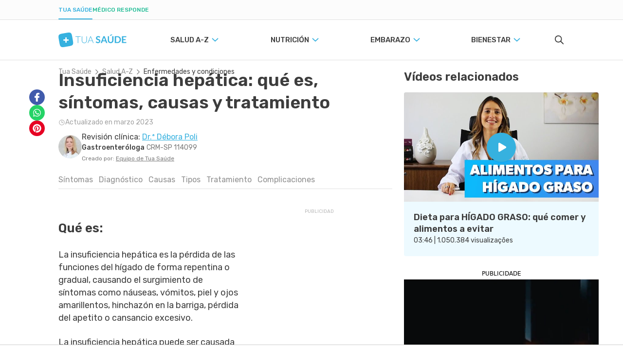

--- FILE ---
content_type: text/html; charset=utf-8
request_url: https://www.tuasaude.com/es/insuficiencia-hepatica/
body_size: 52280
content:
<!DOCTYPE html>
<html lang="es" data-big-menu="1">
    <head>
        <meta charset="UTF-8">
<meta name="viewport" content="width=device-width, initial-scale=1.0">
<meta http-equiv="X-UA-Compatible" content="IE=Edge">
<meta http-equiv="Content-Type" content="text/html; charset=UTF-8">
<meta name="format-detection" content="telephone=no">
<link rel="preconnect" href="https://static.tuasaude.com/" />
<link rel="preconnect" href="https://image.tuasaude.com/" />

	<link rel="canonical" href="https://www.tuasaude.com/es/insuficiencia-hepatica/">

<title>Insuficiencia hepática: síntomas, causas y tratamiento (con test online) - Tua Saúde</title>
	<meta name="description" content="La insuficiencia hepática es una enfermedad en la que el hígado deja de funcionar debido a enfermedades como cirrosis o hepatitis o por el consumo excesivo de alcohol, ocasionando problemas de coagulación, edema cerebral o insuficiencia renal. Vea más sobre qué es la insuficiencia hepática, el...">
<link rel="shortcut icon" href="https://static.tuasaude.com/favicon.ico">

<link rel="alternate" type="application/rss+xml" title="RSS feed do TuaSaúde" href="/feed/">
<meta name="robots" content="max-image-preview:standard">

<meta name="google-site-verification" content="qVWz-RXukA3WtbmAzGbHf4ILTE-pZlB8QktFxuWUiDg">
<meta name="y_key" content="af224c5a19b76802">
<meta name="msvalidate.01" content="3E8C69C37B0951A16A22DAFEEEF764C5">

<link rel="preconnect" href="https://fonts.googleapis.com">
<link rel="preconnect" href="https://fonts.gstatic.com" crossorigin>
<link href="https://fonts.googleapis.com/css2?family=Rubik:ital,wght@0,300..600;1,300..600&display=swap" rel="stylesheet">


<link rel='stylesheet' href='https://static.tuasaude.com/resources/harmony/css/styles.min.css?v=1768566645' type='text/css' media='all'>

    <link rel="alternate" href="https://www.tuasaude.com/insuficiencia-hepatica/" hreflang="x-default" />

    <link rel="alternate" hreflang="pt-BR" href="https://www.tuasaude.com/insuficiencia-hepatica/" />
    <link rel="alternate" hreflang="es" href="https://www.tuasaude.com/es/insuficiencia-hepatica/" />
    <link rel="alternate" hreflang="fr" href="https://www.tuasaude.com/fr/insuffisance-hepatique/" />
<meta property="fb:admins" content="806619650">
<meta property="fb:app_id" content="834437607349935"><meta property="og:site_name" content="Tua Saúde">
<meta property="og:type" content="article">
<meta property="og:image" content="https://image.tuasaude.com/media/article/sd/on/insuficiencia-hepatica_56937.jpg">
<meta property="og:title" content="Insuficiencia hepática: síntomas, causas y tratamiento (con test online)">
<meta property="og:description" content="La insuficiencia hepática es una enfermedad en la que el hígado deja de funcionar debido a enfermedades como cirrosis o hepatitis o por el consumo excesivo de alcohol, ocasionando problemas de coagulación, edema cerebral o insuficiencia renal. Vea más sobre qué es la insuficiencia hepática, el...">
<meta property="og:url" content="https://www.tuasaude.com/es/insuficiencia-hepatica/">
<meta name="twitter:card" content="summary_large_image">
<meta name="twitter:site" content="@tuasaude">
<meta name="twitter:title" content="Insuficiencia hepática: síntomas, causas y tratamiento (con test online) - Tua Saúde">
<meta name="twitter:description" content="La insuficiencia hepática es una enfermedad en la que el hígado deja de funcionar debido a enfermedades como cirrosis o hepatitis o por el consumo excesivo de alcohol, ocasionando problemas de coagulación, edema cerebral o insuficiencia renal. Vea más sobre qué es la insuficiencia hepática, el...">
<meta name="twitter:image" content="https://image.tuasaude.com/media/article/sd/on/insuficiencia-hepatica_56937.jpg">
<meta property="og:locale" content="es">

        
<script>
    var googletag = googletag || {};
    googletag.cmd = googletag.cmd || [];
    var ads = {"content":{"desktop":{"slot":"\/92076944\/ES-TS-MREC-Artigo","div_id":"divGptAd_ts_mrec_artigo","devices":[{"type":"desktop","width":300,"height":250,"other_dimensions":[{"width":200,"height":200},{"width":250,"height":250},{"width":320,"height":190}]}],"hide-google":true},"others":{"slot":"\/92076944\/ES-TS-MREC-Artigo-Mob","div_id":"divGptAd_ts_mrec_artigo_mob","devices":[{"type":"mobile","width":300,"height":250,"other_dimensions":[{"width":200,"height":200},{"width":250,"height":250},{"width":320,"height":190}]},{"type":"mobile-large","width":336,"height":280,"other_dimensions":[{"width":300,"height":250},{"width":200,"height":200},{"width":250,"height":250},{"width":320,"height":190}]},{"type":"tablet","width":300,"height":250,"other_dimensions":[{"width":200,"height":200},{"width":250,"height":250},{"width":320,"height":190}]}],"hide-google":true}},"article-body-1":[{"slot":"\/92076944\/TUASAUDE-ES-ARTICLE-BODY-1","div_id":"divGptAd_tuasaude_br_article_body_1","devices":[{"type":"desktop","width":300,"height":250,"other_dimensions":[{"width":200,"height":200},{"width":250,"height":250},{"width":320,"height":190}]},{"type":"mobile","width":300,"height":250,"other_dimensions":[{"width":200,"height":200},{"width":250,"height":250},{"width":320,"height":190}]},{"type":"mobile-large","width":336,"height":280,"other_dimensions":[{"width":300,"height":250},{"width":200,"height":200},{"width":250,"height":250},{"width":320,"height":190}]},{"type":"tablet","width":300,"height":250,"other_dimensions":[{"width":200,"height":200},{"width":250,"height":250},{"width":320,"height":190}]}],"hide-google":null}],"article-body-2":[{"slot":"\/92076944\/TUASAUDE-ES-ARTICLE-BODY-2","div_id":"divGptAd_tuasaude_br_article_body_2","devices":[{"type":"desktop","width":300,"height":250,"other_dimensions":[{"width":200,"height":200},{"width":250,"height":250},{"width":320,"height":190}]},{"type":"mobile","width":300,"height":250,"other_dimensions":[{"width":200,"height":200},{"width":250,"height":250},{"width":320,"height":190}]},{"type":"mobile-large","width":336,"height":280,"other_dimensions":[{"width":300,"height":250},{"width":200,"height":200},{"width":250,"height":250},{"width":320,"height":190}]},{"type":"tablet","width":300,"height":250,"other_dimensions":[{"width":200,"height":200},{"width":250,"height":250},{"width":320,"height":190}]}],"hide-google":null}],"article-body-3":[{"slot":"\/92076944\/TUASAUDE-ES-ARTICLE-BODY-3","div_id":"divGptAd_tuasaude_br_article_body_3","devices":[{"type":"desktop","width":300,"height":250,"other_dimensions":[{"width":200,"height":200},{"width":250,"height":250},{"width":320,"height":190}]},{"type":"mobile","width":300,"height":250,"other_dimensions":[{"width":200,"height":200},{"width":250,"height":250},{"width":320,"height":190}]},{"type":"mobile-large","width":336,"height":280,"other_dimensions":[{"width":300,"height":250},{"width":200,"height":200},{"width":250,"height":250},{"width":320,"height":190}]},{"type":"tablet","width":300,"height":250,"other_dimensions":[{"width":200,"height":200},{"width":250,"height":250},{"width":320,"height":190}]}],"hide-google":null}],"footer":[{"slot":"\/92076944\/ES-TS-MREC-Rodapé-Artigo","div_id":"divGptAd_ts_mrec_rodape_artigo","devices":[{"type":"mobile","width":300,"height":250},{"type":"desktop","width":970,"height":250,"other_dimensions":[{"width":970,"height":90},{"width":728,"height":90}]}],"hide-google":null}],"sticky-sidebar":{"desktop":{"slot":"\/92076944\/sticky-sidebar","div_id":"divGptAd_sticky_sidebar","devices":[{"type":"desktop","width":300,"height":600}],"hide-google":null},"0":{"slot":"\/92076944\/sticky-sidebar_1","div_id":"divGptAd_sticky_sidebar_1","devices":[{"type":"desktop","width":300,"height":600}],"hide-google":null},"1":{"slot":"\/92076944\/sticky-sidebar_2","div_id":"divGptAd_sticky_sidebar_2","devices":[{"type":"desktop","width":300,"height":600}],"hide-google":null},"2":{"slot":"\/92076944\/sticky-sidebar_3","div_id":"divGptAd_sticky_sidebar_3","devices":[{"type":"desktop","width":300,"height":600}],"hide-google":null},"3":{"slot":"\/92076944\/sticky-sidebar_4","div_id":"divGptAd_sticky_sidebar_4","devices":[{"type":"desktop","width":300,"height":600}],"hide-google":null}},"sticky":[],"stickyTop":[{"slot":"\/92076944\/ES-TS-sticky-top","div_id":"divGptAd_ts_sticky_top","devices":[{"type":"mobile","width":320,"height":50},{"type":"mobile-large","width":970,"height":90}],"hide-google":null}]};
    var options = {"tags":{"category":["medicina-general"],"article-url":"insuficiencia-hepatica"},"deal":"rede-dor-insite","language":"es","layout":"harmony","league":0};
    var useAmazonMultiFormatAds = 1;

        
    // TODO: Disabled to use refinary ADs
    // googleAds.init(ads, options);
    // amazonAds.init(useAmazonMultiFormatAds);
</script>
        <script>
var r89 = r89 || {
                callAds: [],
                pushAd: function(id, name, config) { r89.callAds.push([id, name, config]); },
                pushAds: function() { r89.pushAdsCalled = true; },
                pageConfig: { targetingKeys: { pubSection: 'es.r89.tuasaude' } }
};
</script>
<script src="https://tags.refinery89.com/tuasaudecom.js" async></script>
        
        
<script src='https://jsc.mgid.com/site/1057493.js' async></script><script>(function(w,q){w[q]=w[q]||[];w[q].push(["_mgc.load"])})(window,"_mgq");</script><script async src='https://fast.arena.im/script.js?siteId=6893b5ee898fc27a52251c51'></script>                    <script
    async
    id="AV68eeb4b695deb3f35608deb7"
    type="text/javascript"
    src="https://tg1.vidcrunch.com/api/adserver/spt?AV_TAGID=68eeb4b695deb3f35608deb7&AV_PUBLISHERID=68eeb37bf7ceb57eac0119ae"
></script>
            </head>

    <body>
        
<header id="header">
    
<div class="product-menu">
  <div class="container">
    <ul>
                        <li><a href="https://www.tuasaude.com/es/" data-type="blog" data-active="1">Tua Saúde</a></li>
                                                            <li><a href="https://www.tuasaude.com/es/medico-responde/" data-type="doctor-answer" data-active="">Médico Responde</a></li>
                                </ul>

      </div>
</div>
    <div class="header-tuasaude">
    <div class="container header-tuasaude-wrapper">
        <!-- TODO: Force old menu to EN and FR -->
        <nav>
    <div id="menuToggle">
        <button class="hamburger-toggle" aria-label="Abrir Menu">
            <div class="hamburger">
                <span></span>
                <span></span>
                <span></span>
            </div>
        </button>
        <div id="menu" class="full">
            <ul class="navigation-menu">
                                    <li>
                        <a 
                            href="https://www.tuasaude.com/es/t/salud-a-z/" 
                            class="nav-anchor" 
                            data-destiny='dropdown-menu-13'                        >
                            <span class="nav-anchor-text">
                                Salud A-Z                                                                    
<svg 
  xmlns="http://www.w3.org/2000/svg"
  viewBox="61 3 6 12"
  width="1em"
  height="1em"
  class="icon icon-caret-right "
  fill="currentColor"
>
  <path fill-rule="evenodd" d="M67 9c0 .197-.072.394-.216.545l-4.526 4.73c-.288.3-.754.3-1.042 0-.288-.3-.288-.79 0-1.09L65.22 9l-4.004-4.185c-.288-.3-.288-.79 0-1.09.288-.3.755-.3 1.042 0l4.526 4.73c.144.15.216.348.216.545z"/>
</svg>
                                                            </span>
                        </a>
                    </li>
                                    <li>
                        <a 
                            href="https://www.tuasaude.com/es/t/nutricion/" 
                            class="nav-anchor" 
                            data-destiny='dropdown-menu-14'                        >
                            <span class="nav-anchor-text">
                                Nutrición                                                                    
<svg 
  xmlns="http://www.w3.org/2000/svg"
  viewBox="61 3 6 12"
  width="1em"
  height="1em"
  class="icon icon-caret-right "
  fill="currentColor"
>
  <path fill-rule="evenodd" d="M67 9c0 .197-.072.394-.216.545l-4.526 4.73c-.288.3-.754.3-1.042 0-.288-.3-.288-.79 0-1.09L65.22 9l-4.004-4.185c-.288-.3-.288-.79 0-1.09.288-.3.755-.3 1.042 0l4.526 4.73c.144.15.216.348.216.545z"/>
</svg>
                                                            </span>
                        </a>
                    </li>
                                    <li>
                        <a 
                            href="https://www.tuasaude.com/es/t/embarazo-tema/" 
                            class="nav-anchor" 
                            data-destiny='dropdown-menu-15'                        >
                            <span class="nav-anchor-text">
                                Embarazo                                                                    
<svg 
  xmlns="http://www.w3.org/2000/svg"
  viewBox="61 3 6 12"
  width="1em"
  height="1em"
  class="icon icon-caret-right "
  fill="currentColor"
>
  <path fill-rule="evenodd" d="M67 9c0 .197-.072.394-.216.545l-4.526 4.73c-.288.3-.754.3-1.042 0-.288-.3-.288-.79 0-1.09L65.22 9l-4.004-4.185c-.288-.3-.288-.79 0-1.09.288-.3.755-.3 1.042 0l4.526 4.73c.144.15.216.348.216.545z"/>
</svg>
                                                            </span>
                        </a>
                    </li>
                                    <li>
                        <a 
                            href="https://www.tuasaude.com/es/t/bienestar/" 
                            class="nav-anchor" 
                            data-destiny='dropdown-menu-16'                        >
                            <span class="nav-anchor-text">
                                Bienestar                                                                    
<svg 
  xmlns="http://www.w3.org/2000/svg"
  viewBox="61 3 6 12"
  width="1em"
  height="1em"
  class="icon icon-caret-right "
  fill="currentColor"
>
  <path fill-rule="evenodd" d="M67 9c0 .197-.072.394-.216.545l-4.526 4.73c-.288.3-.754.3-1.042 0-.288-.3-.288-.79 0-1.09L65.22 9l-4.004-4.185c-.288-.3-.288-.79 0-1.09.288-.3.755-.3 1.042 0l4.526 4.73c.144.15.216.348.216.545z"/>
</svg>
                                                            </span>
                        </a>
                    </li>
                
            </ul>
            <div class="header-social-links">
                
  <div class="social-links">
          <span class="social-links-title">Sigue Tua Saúde en las redes sociales</span>
    
    <ul>
              <li class="youtube">
          
<svg 
  xmlns="http://www.w3.org/2000/svg"
  viewBox="0 0 16 16"
  width="1em"
  height="1em"
  class="icon icon-youtube "
  fill="currentColor"
>
  <path d="M8.051 1.999h.089c.822.003 4.987.033 6.11.335a2.01 2.01 0 0 1 1.415 1.42c.101.38.172.883.22 1.402l.01.104.022.26.008.104c.065.914.073 1.77.074 1.957v.075c-.001.194-.01 1.108-.082 2.06l-.008.105-.009.104c-.05.572-.124 1.14-.235 1.558a2.01 2.01 0 0 1-1.415 1.42c-1.16.312-5.569.334-6.18.335h-.142c-.309 0-1.587-.006-2.927-.052l-.17-.006-.087-.004-.171-.007-.171-.007c-1.11-.049-2.167-.128-2.654-.26a2.01 2.01 0 0 1-1.415-1.419c-.111-.417-.185-.986-.235-1.558L.09 9.82l-.008-.104A31 31 0 0 1 0 7.68v-.123c.002-.215.01-.958.064-1.778l.007-.103.003-.052.008-.104.022-.26.01-.104c.048-.519.119-1.023.22-1.402a2.01 2.01 0 0 1 1.415-1.42c.487-.13 1.544-.21 2.654-.26l.17-.007.172-.006.086-.003.171-.007A100 100 0 0 1 7.858 2zM6.4 5.209v4.818l4.157-2.408z"></path>
</svg>


          <a 
            title="Conozca nuestro canal" 
            href="https://www.youtube.com/c/TuaSa%C3%BAdeenEspa%C3%B1ol?sub_confirmation=1"
          >
            Conozca nuestro canal</a>
        </li>
              <li class="instagram">
          
<svg 
  xmlns="http://www.w3.org/2000/svg" 
  viewBox="0 0 448 512"
  width="1em"
  height="1em"
  class="icon icon-instagram "
  fill="currentColor"
>
  <path d="M224.1 141c-63.6 0-114.9 51.3-114.9 114.9s51.3 114.9 114.9 114.9S339 319.5 339 255.9 287.7 141 224.1 141zm0 189.6c-41.1 0-74.7-33.5-74.7-74.7s33.5-74.7 74.7-74.7 74.7 33.5 74.7 74.7-33.6 74.7-74.7 74.7zm146.4-194.3c0 14.9-12 26.8-26.8 26.8-14.9 0-26.8-12-26.8-26.8s12-26.8 26.8-26.8 26.8 12 26.8 26.8zm76.1 27.2c-1.7-35.9-9.9-67.7-36.2-93.9-26.2-26.2-58-34.4-93.9-36.2-37-2.1-147.9-2.1-184.9 0-35.8 1.7-67.6 9.9-93.9 36.1s-34.4 58-36.2 93.9c-2.1 37-2.1 147.9 0 184.9 1.7 35.9 9.9 67.7 36.2 93.9s58 34.4 93.9 36.2c37 2.1 147.9 2.1 184.9 0 35.9-1.7 67.7-9.9 93.9-36.2 26.2-26.2 34.4-58 36.2-93.9 2.1-37 2.1-147.8 0-184.8zM398.8 388c-7.8 19.6-22.9 34.7-42.6 42.6-29.5 11.7-99.5 9-132.1 9s-102.7 2.6-132.1-9c-19.6-7.8-34.7-22.9-42.6-42.6-11.7-29.5-9-99.5-9-132.1s-2.6-102.7 9-132.1c7.8-19.6 22.9-34.7 42.6-42.6 29.5-11.7 99.5-9 132.1-9s102.7-2.6 132.1 9c19.6 7.8 34.7 22.9 42.6 42.6 11.7 29.5 9 99.5 9 132.1s2.7 102.7-9 132.1z"></path>
</svg>
          <a 
            title="Síguenos en Instagram" 
            href="https://www.instagram.com/TuaSaudeES/"
          >
            Síguenos en Instagram</a>
        </li>
              <li class="facebook-rounded">
          
<svg 
  xmlns="http://www.w3.org/2000/svg"
  viewBox="0 0 512 512"
  width="1em"
  height="1em"
  class="icon icon-facebook-rounded "
  fill="currentColor"
>
  <path d="M504 256C504 119 393 8 256 8S8 119 8 256c0 123.78 90.69 226.38 209.25 245V327.69h-63V256h63v-54.64c0-62.15 37-96.48 93.67-96.48 27.14 0 55.52 4.84 55.52 4.84v61h-31.28c-30.8 0-40.41 19.12-40.41 38.73V256h68.78l-11 71.69h-57.78V501C413.31 482.38 504 379.78 504 256z"></path>
</svg>          <a 
            title="Síguenos en Facebook" 
            href="https://www.facebook.com/TuaSaudeES/"
          >
            Síguenos en Facebook</a>
        </li>
              <li class="pinterest">
          
<svg 
  xmlns="http://www.w3.org/2000/svg"
  viewBox="0 0 496 512"
  width="1em"
  height="1em"
  class="icon icon-pinterest "
  fill="currentColor"
>
  <path d="M496 256c0 137-111 248-248 248-25.6 0-50.2-3.9-73.4-11.1 10.1-16.5 25.2-43.5 30.8-65 3-11.6 15.4-59 15.4-59 8.1 15.4 31.7 28.5 56.8 28.5 74.8 0 128.7-68.8 128.7-154.3 0-81.9-66.9-143.2-152.9-143.2-107 0-163.9 71.8-163.9 150.1 0 36.4 19.4 81.7 50.3 96.1 4.7 2.2 7.2 1.2 8.3-3.3.8-3.4 5-20.3 6.9-28.1.6-2.5.3-4.7-1.7-7.1-10.1-12.5-18.3-35.3-18.3-56.6 0-54.7 41.4-107.6 112-107.6 60.9 0 103.6 41.5 103.6 100.9 0 67.1-33.9 113.6-78 113.6-24.3 0-42.6-20.1-36.7-44.8 7-29.5 20.5-61.3 20.5-82.6 0-19-10.2-34.9-31.4-34.9-24.9 0-44.9 25.7-44.9 60.2 0 22 7.4 36.8 7.4 36.8s-24.5 103.8-29 123.2c-5 21.4-3 51.6-.9 71.2C65.4 450.9 0 361.1 0 256 0 119 111 8 248 8s248 111 248 248z"></path>
</svg>          <a 
            title="Síguenos en Pinterest" 
            href="https://www.pinterest.pt/TuaSaudeEnEspanol/"
          >
            Síguenos en Pinterest</a>
        </li>
          </ul>
  </div>
            </div>
        </div>
    </div>
</nav>

        <div class="header-tuasaude-logo">
            <a href="/es/" aria-label="Tua Saúde" title="Tua Saúde">
                
<svg 
  xmlns="http://www.w3.org/2000/svg"
  viewBox="0 0 190 40"
  width="1em"
  height="0.21em"
  class="icon icon-logo-tuasaude "
  fill="currentColor"
>
  <path fill-rule="evenodd" clip-rule="evenodd" d="M39.4833 17.8665L39.5092 18.0134L39.6956 19.0414L39.7215 19.1882L39.9079 20.2213L39.9338 20.3681L40.115 21.4062L40.1409 21.5429L40.3221 22.5912L40.3428 22.7127L40.5189 23.7913L40.7001 25.0117L40.7208 25.1687L40.8399 26.1511L40.8503 26.2676L40.9331 27.25L40.9435 27.4019L40.9539 27.5943L40.9746 28.3084V28.6071L40.9642 29.0477L40.9487 29.3211L40.9073 29.8326L40.8451 30.2833L40.7416 30.8251L40.6794 31.0834L40.5914 31.3974L40.3687 32.0202L40.203 32.3798L39.9804 32.7899L39.68 33.2356L39.4884 33.4837L39.2451 33.7572L38.8878 34.1066L38.6341 34.3294L38.1939 34.6636L37.8107 34.9168L37.5259 35.0839L37.3965 35.1548L36.9926 35.3624L36.511 35.5802L36.3816 35.6359L36.1744 35.722L35.5479 35.9549L35.2165 36.0663L34.766 36.2081L34.5174 36.2841L34.0359 36.4208L33.4559 36.5676L32.8449 36.7145L32.296 36.836L31.6436 36.9727L31.1309 37.074L30.9497 37.1095L30.4422 37.2057L29.9503 37.2968L29.7277 37.3374L29.2357 37.4234L28.7542 37.5095L28.516 37.55L28.0344 37.6361L27.5528 37.7222L27.3043 37.7627L26.8227 37.8437L26.3412 37.9248L26.0926 37.9653L25.611 38.0463L25.1295 38.1324L24.8809 38.1729L24.3994 38.2539L23.9178 38.34L23.6692 38.3856L23.1877 38.4666L22.7061 38.5527L22.4576 38.5932L21.976 38.6742L21.4944 38.7553L21.2459 38.7958L20.7643 38.8768L20.2827 38.9578L20.0342 38.9983L19.5526 39.0793L19.0711 39.1604L18.8329 39.2009L18.3461 39.2819L17.8542 39.3629L17.6315 39.3984L17.1396 39.4743L16.627 39.5554L16.4406 39.5807L15.9228 39.6566L15.3739 39.7326L14.7059 39.8136L14.1052 39.8794L13.4839 39.9352L12.9816 39.9706L12.7227 39.9858L12.2515 40.001H11.8994H11.2314L11.0035 39.9909L10.8585 39.9807L10.3304 39.9352L9.8747 39.8744L9.72971 39.8491L9.40349 39.7883L8.95299 39.682L8.41964 39.5148L8.10378 39.3933L7.6481 39.1857L7.32706 39.0084L7.0578 38.8413L6.62283 38.5223L6.27072 38.2134L5.9911 37.9298L5.56132 37.4184L5.42668 37.2411L5.21438 36.9322L4.92958 36.4562L4.71728 36.0511L4.4998 35.5852L4.39106 35.332L4.22536 34.9219L4.12179 34.6383L3.89396 33.9597L3.837 33.7723L3.79039 33.6255L3.52631 32.6785L3.49524 32.5621L3.26222 31.5999L3.23116 31.4581L2.98778 30.3238L2.75995 29.1692L2.73405 29.0477L2.53729 28.0045L2.51139 27.8678L2.3198 26.8348L2.29391 26.6879L2.1075 25.6549L2.08161 25.508L1.8952 24.48L1.86931 24.3332L1.68289 23.3001L1.657 23.1533L1.47059 22.1202L1.4447 21.9734L1.25829 20.9454L1.2324 20.7985L1.04598 19.7655L1.02009 19.6187L0.838858 18.5805L0.812967 18.4438L0.631732 17.3956L0.61102 17.2741L0.434963 16.1954L0.253729 14.975L0.233016 14.818L0.113919 13.8356L0.103563 13.7192L0.0207125 12.7368L0.0103563 12.5848L0 12.3924L0.00517813 11.6936V11.3948L0.0155344 10.9543L0.0310688 10.6808L0.0724939 10.1694L0.134631 9.71866L0.238194 9.17682L0.300332 8.91856L0.38836 8.6046L0.61102 7.98173L0.77672 7.6222L0.99938 7.21202L1.29971 6.76639L1.4913 6.51826L1.73467 6.24481L2.09197 5.89539L2.34569 5.67258L2.78584 5.33836L3.16902 5.08517L3.45381 4.91806L3.58327 4.84716L3.98716 4.63954L4.46873 4.42179L4.59818 4.36609L4.81049 4.28L5.43186 4.04706L5.76326 3.93565L6.21376 3.79386L6.46231 3.7179L6.94388 3.58118L7.52383 3.43432L8.13485 3.28747L8.68373 3.16593L9.33617 3.02921L9.84881 2.92793L10.03 2.89248L10.5375 2.79627L11.0294 2.70512L11.2521 2.6646L11.744 2.57852L12.2256 2.49243L12.4638 2.45192L12.9453 2.36583L13.4269 2.27975L13.6754 2.23923L14.157 2.15821L14.6386 2.07719L14.8871 2.03668L15.3687 1.95565L15.8503 1.86957L16.0988 1.82906L16.5804 1.74803L17.0619 1.66195L17.3105 1.61637L17.7921 1.53535L18.2736 1.44926L18.5222 1.40875L19.0037 1.32773L19.4853 1.2467L19.7339 1.20619L20.2154 1.12517L20.697 1.04415L20.9455 1.00364L21.4271 0.922612L21.9087 0.841589L22.1469 0.801078L22.6336 0.720055L23.1255 0.639032L23.3482 0.603585L23.8453 0.527626L24.3528 0.446603L24.5392 0.421283L25.057 0.345324L25.6059 0.269365L26.2738 0.188342L26.8745 0.122511L27.4959 0.0668077L27.9982 0.0313602L28.2571 0.0161684L28.7283 0.000976562H29.0804H29.7484L29.9762 0.0111044L30.1212 0.0212323L30.6494 0.0668077L31.105 0.127575L31.25 0.152895L31.5763 0.213662L32.0268 0.320004L32.5601 0.487114L32.876 0.608648L33.3316 0.81627L33.6527 0.993507L33.922 1.16062L34.3569 1.47964L34.709 1.78854L34.9886 2.07212L35.4184 2.58358L35.5531 2.76082L35.7654 3.06972L36.0502 3.54573L36.2625 3.95084L36.4799 4.41673L36.5887 4.66992L36.7544 5.0801L36.858 5.36368L37.0858 6.04225L37.1427 6.22961L37.1894 6.37647L37.4534 7.32342L37.4845 7.43989L37.7175 8.40204L37.7486 8.54383L37.992 9.67815L38.2198 10.8327L38.2457 10.9543L38.4425 11.9974L38.4684 12.1342L38.6599 13.1672L38.6858 13.3141L38.8722 14.3471L38.8981 14.494L39.0846 15.5219L39.1104 15.6688L39.2969 16.7018L39.5092 17.8817L39.4833 17.8665ZM19.2005 18.7375V13.5014C19.2005 13.4001 19.2834 13.3191 19.3818 13.3191H22.7061C22.8045 13.3191 22.8873 13.4001 22.8873 13.5014V18.7375H28.2415C28.3451 18.7375 28.4279 18.8185 28.4279 18.9148V22.1658C28.4279 22.262 28.3451 22.343 28.2415 22.343H22.8873V27.5792C22.8873 27.6804 22.8045 27.7615 22.7061 27.7615H19.3818C19.2834 27.7615 19.2005 27.6804 19.2005 27.5792V22.343H13.8463C13.7428 22.343 13.6599 22.262 13.6599 22.1658V18.9148C13.6599 18.8185 13.7428 18.7375 13.8463 18.7375H19.2005Z" fill="#36B1DF"/>
  <path d="M61.9196 10.3674V11.5018H55.2968V28.8052H53.9401V11.5018H47.2759V10.3674H61.9196Z" fill="#36B1DF"/>
  <path d="M72.1519 27.8532C73.0581 27.8532 73.8658 27.7013 74.5856 27.3924C75.3002 27.0835 75.906 26.6581 76.4031 26.1112C76.9002 25.5643 77.2782 24.9212 77.5423 24.1768C77.8064 23.4324 77.9359 22.6323 77.9359 21.7714V10.3674H79.2925V21.7714C79.2925 22.7893 79.1268 23.7362 78.8006 24.6173C78.4744 25.4985 77.998 26.2682 77.3818 26.9214C76.7656 27.5747 76.0148 28.0912 75.1293 28.4659C74.2438 28.8407 73.2548 29.028 72.1519 29.028C71.0489 29.028 70.0599 28.8407 69.1744 28.4659C68.289 28.0912 67.5382 27.5797 66.922 26.9214C66.3058 26.2682 65.8294 25.4985 65.5032 24.6173C65.1718 23.7362 65.0112 22.7842 65.0112 21.7714V10.3674H66.3834V21.7562C66.3834 22.6171 66.5129 23.4172 66.777 24.1616C67.0411 24.906 67.4191 25.5491 67.911 26.096C68.4029 26.6429 69.0087 27.0733 69.7233 27.3873C70.4379 27.7013 71.2509 27.8583 72.1571 27.8583L72.1519 27.8532Z" fill="#36B1DF"/>
  <path d="M98.1781 28.8049H97.127C97.0027 28.8049 96.8991 28.7745 96.8215 28.7087C96.7438 28.6428 96.6817 28.5567 96.6351 28.4555L94.4085 23.0978H85.1499L82.9389 28.4555C82.9026 28.5517 82.8405 28.6327 82.7525 28.7036C82.6644 28.7745 82.5557 28.8099 82.4314 28.8099H81.3906L89.106 10.3722H90.4627L98.1781 28.8099V28.8049ZM85.559 22.1053H94.0046L90.152 12.7877C90.0899 12.6408 90.0278 12.4737 89.9656 12.2863C89.9035 12.099 89.8413 11.9015 89.7792 11.6938C89.7171 11.9015 89.6549 12.099 89.5928 12.2863C89.5306 12.4737 89.4685 12.6459 89.4064 12.8028L85.5538 22.1053H85.559Z" fill="#36B1DF"/>
  <path d="M115.778 13.3901C115.679 13.5825 115.566 13.7141 115.436 13.7952C115.307 13.8711 115.156 13.9116 114.975 13.9116C114.794 13.9116 114.597 13.8458 114.375 13.7091C114.152 13.5724 113.888 13.4255 113.587 13.2584C113.287 13.0913 112.93 12.9444 112.531 12.8077C112.127 12.671 111.651 12.6051 111.097 12.6051C110.6 12.6051 110.165 12.6659 109.797 12.7824C109.429 12.8989 109.119 13.0609 108.865 13.2685C108.611 13.4761 108.425 13.7293 108.301 14.018C108.176 14.3117 108.114 14.6307 108.114 14.9751C108.114 15.4156 108.238 15.7853 108.492 16.0841C108.746 16.3778 109.077 16.631 109.497 16.8386C109.916 17.0462 110.387 17.2336 110.921 17.4007C111.454 17.5678 111.998 17.74 112.552 17.9273C113.106 18.1147 113.65 18.3324 114.183 18.5806C114.716 18.8287 115.193 19.1427 115.607 19.5174C116.021 19.8972 116.358 20.358 116.612 20.9049C116.865 21.4518 116.99 22.1152 116.99 22.9001C116.99 23.7509 116.839 24.5459 116.544 25.2903C116.249 26.0347 115.814 26.6829 115.239 27.2298C114.665 27.7817 113.965 28.2172 113.142 28.5312C112.319 28.8452 111.371 29.0072 110.305 29.0072C109.694 29.0072 109.088 28.9465 108.492 28.83C107.897 28.7135 107.327 28.5464 106.778 28.3287C106.229 28.1109 105.722 27.8526 105.246 27.5488C104.769 27.245 104.345 26.9057 103.972 26.531L105.012 24.8497C105.111 24.7282 105.23 24.6269 105.365 24.5459C105.499 24.4649 105.655 24.4244 105.825 24.4244C106.048 24.4244 106.286 24.5155 106.545 24.6928C106.804 24.87 107.104 25.0675 107.457 25.2852C107.809 25.503 108.223 25.7005 108.694 25.8777C109.171 26.0549 109.74 26.1461 110.408 26.1461C111.428 26.1461 112.22 25.9081 112.78 25.4371C113.339 24.9662 113.619 24.2826 113.619 23.3964C113.619 22.9001 113.489 22.495 113.241 22.1861C112.987 21.8721 112.65 21.6088 112.236 21.3961C111.817 21.1834 111.345 21.0011 110.812 20.8543C110.279 20.7074 109.735 20.5454 109.186 20.3732C108.637 20.201 108.093 19.9934 107.56 19.7453C107.027 19.5022 106.55 19.1832 106.136 18.7933C105.717 18.4033 105.385 17.9121 105.132 17.3298C104.878 16.7424 104.754 16.0182 104.754 15.1574C104.754 14.4737 104.893 13.8002 105.173 13.152C105.453 12.4988 105.862 11.9215 106.4 11.4202C106.939 10.9189 107.596 10.5137 108.378 10.2099C109.16 9.90607 110.051 9.75415 111.055 9.75415C112.195 9.75415 113.241 9.92632 114.198 10.2757C115.156 10.6251 115.975 11.1113 116.648 11.7341L115.767 13.3901H115.778Z" fill="#36B1DF"/>
  <path d="M136.682 28.8048H133.911C133.601 28.8048 133.347 28.7289 133.145 28.577C132.943 28.425 132.798 28.2377 132.71 28.0098L131.271 24.1663H123.291L121.852 28.0098C121.779 28.2073 121.639 28.3896 121.432 28.5567C121.225 28.7238 120.966 28.8048 120.666 28.8048H117.88L125.45 9.96194H129.116L136.687 28.8048H136.682ZM124.213 21.69H130.354L128.008 15.4209C127.9 15.1423 127.786 14.8132 127.656 14.4385C127.527 14.0587 127.402 13.6485 127.278 13.2079C127.154 13.6485 127.03 14.0637 126.911 14.4435C126.791 14.8233 126.672 15.1626 126.558 15.4462L124.213 21.69Z" fill="#36B1DF"/>
  <path d="M145.753 25.9789C146.447 25.9789 147.069 25.8675 147.612 25.6396C148.156 25.4117 148.622 25.0977 149 24.6876C149.378 24.2774 149.668 23.7862 149.865 23.2038C150.062 22.6215 150.165 21.9682 150.165 21.2492V9.96165H153.748V21.2441C153.748 22.3632 153.562 23.4013 153.194 24.3533C152.827 25.3054 152.293 26.1257 151.6 26.8144C150.906 27.5031 150.067 28.0449 149.083 28.4298C148.099 28.8147 146.986 29.0122 145.753 29.0122C144.521 29.0122 143.408 28.8197 142.424 28.4298C141.44 28.0449 140.601 27.5031 139.912 26.8144C139.224 26.1257 138.696 25.3003 138.328 24.3533C137.96 23.4013 137.774 22.3683 137.774 21.2441V9.96165H141.357V21.234C141.357 21.953 141.456 22.6063 141.658 23.1886C141.859 23.771 142.144 24.2673 142.517 24.6825C142.89 25.0927 143.351 25.4168 143.894 25.6396C144.438 25.8675 145.06 25.9789 145.753 25.9789ZM150.885 5.46994L146.939 8.28549C146.841 8.35638 146.753 8.41208 146.665 8.4526C146.582 8.49817 146.494 8.52855 146.411 8.55894C146.328 8.58426 146.24 8.60451 146.147 8.60958C146.054 8.61971 145.945 8.62477 145.821 8.62477H143.237L145.847 5.99153C145.955 5.88518 146.054 5.7991 146.147 5.73326C146.24 5.66237 146.333 5.61173 146.432 5.57122C146.53 5.53071 146.639 5.50539 146.763 5.49526C146.887 5.48007 147.038 5.475 147.219 5.475H150.885V5.46994Z" fill="#36B1DF"/>
  <path d="M174.508 19.3858C174.508 20.7682 174.27 22.0342 173.804 23.1888C173.338 24.3434 172.67 25.341 171.821 26.1714C170.967 27.007 169.941 27.6501 168.745 28.1109C167.544 28.5717 166.218 28.7996 164.763 28.7996H157.41V9.96179H164.763C166.218 9.96179 167.549 10.1947 168.745 10.6606C169.946 11.1265 170.972 11.7747 171.821 12.6001C172.67 13.4255 173.333 14.4231 173.804 15.5777C174.275 16.7323 174.508 18.0033 174.508 19.3807V19.3858ZM170.842 19.3858C170.842 18.3527 170.697 17.426 170.418 16.6057C170.138 15.7853 169.729 15.0916 169.206 14.5193C168.683 13.9522 168.046 13.5167 167.295 13.2078C166.544 12.9039 165.7 12.752 164.758 12.752H161.014V26.0145H164.758C165.7 26.0145 166.544 25.8625 167.295 25.5587C168.046 25.2549 168.683 24.8194 169.206 24.2471C169.729 23.68 170.133 22.9812 170.418 22.1608C170.702 21.3404 170.842 20.4137 170.842 19.3807V19.3858Z" fill="#36B1DF"/>
  <path d="M189.474 9.96179V12.752H180.935V17.978H187.662V20.6771H180.935V26.0043H189.474V28.8047H177.321V9.96179H189.474Z" fill="#36B1DF"/>
</svg>            </a>
        </div>
       
        
<div class="header-tuasaude-search-container">
    <form method="GET" action="/es/busqueda/">
        <button class="close-search" type="button">
            
<svg 
  xmlns="http://www.w3.org/2000/svg"
  viewBox="0 0 16 14"
  width="1em"
  height="1em"
  class="icon icon-arrow-right "
  fill="currentColor"
>
  <path fill-rule="evenodd" clip-rule="evenodd" d="M9.17627 0.667893C8.78574 0.277369 8.15258 0.277369 7.76205 0.667893C7.37153 1.05842 7.37153 1.69158 7.76205 2.08211L11.6799 6H1.90583C1.35354 6 0.905826 6.44772 0.905826 7C0.905826 7.55228 1.35354 8 1.90583 8H11.6799L7.76205 11.9179C7.37153 12.3084 7.37153 12.9416 7.76205 13.3321C8.15258 13.7226 8.78574 13.7226 9.17627 13.3321L14.8013 7.70711C15.1918 7.31658 15.1918 6.68342 14.8013 6.29289L9.17627 0.667893Z"/>
</svg>
        </button>    
        <input 
            type="search" 
            id="headerSearch" 
            name="s" 
            class="search-input input small " 
            autocomplete="off" 
            placeholder="Buscar en Tua Saúde" 
            value="" 
        >
        <div class="form-buttons">
            <div 
                class="icon-container" 
                data-loading="" 
                data-clear=""
            >
                <div class="loader"></div>
                
<svg 
  xmlns="http://www.w3.org/2000/svg"
  viewBox="0 0 24 24"
  width="1em"
  height="1em"
  class="icon icon-close clear-form"
  fill="currentColor"
>
  <path d="M17.773 4.8a1.448 1.448 0 0 0-.3.102c-.073.036-1.334 1.266-2.803 2.732L12 10.299 9.33 7.634C6.36 4.671 6.538 4.82 5.98 4.82c-.832 0-1.386.813-1.095 1.608.08.22.224.372 2.749 2.902L10.299 12l-2.626 2.63c-1.862 1.866-2.651 2.682-2.715 2.81a1.35 1.35 0 0 0-.057.924c.099.297.438.636.735.735.279.092.673.068.924-.057.128-.064.944-.853 2.81-2.715L12 13.701l2.63 2.626c1.866 1.862 2.682 2.651 2.81 2.715.251.125.645.149.924.057.297-.099.636-.438.735-.735a1.35 1.35 0 0 0-.057-.924c-.064-.128-.853-.944-2.715-2.81L13.701 12l2.685-2.69c2.974-2.981 2.836-2.817 2.832-3.35a1.204 1.204 0 0 0-1.445-1.16" fill-rule="evenodd"/>
</svg>
            </div>
            <div class="search-divider"></div>
            <button 
                type="submit" 
                class="search" 
                aria-label="Buscar ahora"
            >
                
<svg 
  xmlns="http://www.w3.org/2000/svg"
  viewBox="0 0 24 24"
  width="1em"
  height="1em"
  class="icon icon-search "
  fill="currentColor"
>
  <path d="M9.369 2.041A8.016 8.016 0 0 0 2.82 6.54a7.885 7.885 0 0 0-.657 4.968c.403 2.087 1.686 3.995 3.477 5.171 1.12.735 2.392 1.162 3.833 1.286 1.629.141 3.501-.364 4.956-1.337.237-.158.447-.295.466-.303.019-.008 1.288 1.238 2.82 2.768 2.91 2.908 2.951 2.945 3.285 2.945.441 0 1.042-.599 1.039-1.036-.002-.337-.036-.375-2.941-3.282-1.528-1.53-2.778-2.793-2.778-2.809 0-.015.137-.231.304-.479a7.864 7.864 0 0 0 1.331-3.892 7.94 7.94 0 0 0-2.308-6.168c-1.637-1.648-3.979-2.518-6.278-2.331m1.951 2.092c1.586.378 2.898 1.301 3.768 2.651.325.506.67 1.36.811 2.016.091.416.124 1.493.063 1.983-.16 1.268-.723 2.433-1.64 3.39a5.469 5.469 0 0 1-1.52 1.142c-.905.465-1.589.642-2.602.673-.595.018-.774.008-1.195-.064-1.306-.222-2.31-.743-3.246-1.681-.878-.882-1.372-1.785-1.646-3.008-.081-.36-.093-.523-.093-1.235 0-.878.036-1.144.246-1.815a6.022 6.022 0 0 1 3.657-3.826c.781-.288 1.23-.358 2.197-.34.661.012.844.029 1.2.114" fill-rule="evenodd"/>
</svg>
            </button>
        </div>
    </form>
</div>

<label tabindex="0" for="headerSearch" class="search">
    
<svg 
  xmlns="http://www.w3.org/2000/svg"
  viewBox="0 0 24 24"
  width="1em"
  height="1em"
  class="icon icon-search "
  fill="currentColor"
>
  <path d="M9.369 2.041A8.016 8.016 0 0 0 2.82 6.54a7.885 7.885 0 0 0-.657 4.968c.403 2.087 1.686 3.995 3.477 5.171 1.12.735 2.392 1.162 3.833 1.286 1.629.141 3.501-.364 4.956-1.337.237-.158.447-.295.466-.303.019-.008 1.288 1.238 2.82 2.768 2.91 2.908 2.951 2.945 3.285 2.945.441 0 1.042-.599 1.039-1.036-.002-.337-.036-.375-2.941-3.282-1.528-1.53-2.778-2.793-2.778-2.809 0-.015.137-.231.304-.479a7.864 7.864 0 0 0 1.331-3.892 7.94 7.94 0 0 0-2.308-6.168c-1.637-1.648-3.979-2.518-6.278-2.331m1.951 2.092c1.586.378 2.898 1.301 3.768 2.651.325.506.67 1.36.811 2.016.091.416.124 1.493.063 1.983-.16 1.268-.723 2.433-1.64 3.39a5.469 5.469 0 0 1-1.52 1.142c-.905.465-1.589.642-2.602.673-.595.018-.774.008-1.195-.064-1.306-.222-2.31-.743-3.246-1.681-.878-.882-1.372-1.785-1.646-3.008-.081-.36-.093-.523-.093-1.235 0-.878.036-1.144.246-1.815a6.022 6.022 0 0 1 3.657-3.826c.781-.288 1.23-.358 2.197-.34.661.012.844.029 1.2.114" fill-rule="evenodd"/>
</svg>
</label>

    </div>
</div>

<!-- TODO: Force old menu to EN and FR -->

    <div 
    id="dropdown-menu-13" 
    class="dropdown-menu _hide hide-right" 
  >
    <div class="container column-wrapper ">
              <div class="column">
                    <div class="column-header hide-desktop">
            <button 
              class="column-header-go-back"
              data-go-back=""
              aria-label="Volver"
            >
              
<svg 
  xmlns="http://www.w3.org/2000/svg"
  viewBox="0 0 16 14"
  width="1em"
  height="1em"
  class="icon icon-arrow-right "
  fill="currentColor"
>
  <path fill-rule="evenodd" clip-rule="evenodd" d="M9.17627 0.667893C8.78574 0.277369 8.15258 0.277369 7.76205 0.667893C7.37153 1.05842 7.37153 1.69158 7.76205 2.08211L11.6799 6H1.90583C1.35354 6 0.905826 6.44772 0.905826 7C0.905826 7.55228 1.35354 8 1.90583 8H11.6799L7.76205 11.9179C7.37153 12.3084 7.37153 12.9416 7.76205 13.3321C8.15258 13.7226 8.78574 13.7226 9.17627 13.3321L14.8013 7.70711C15.1918 7.31658 15.1918 6.68342 14.8013 6.29289L9.17627 0.667893Z"/>
</svg>
            </button>
            <span class="column-header-title">
              Salud A-Z            </span>
            <a 
              href="https://www.tuasaude.com/es/t/salud-a-z/"
              class="column-header-see-more"
              data-menu-type="Parent"
              data-menu-title="Salud A-Z"
            >
              Ver más
              
<svg 
  xmlns="http://www.w3.org/2000/svg"
  viewBox="61 3 6 12"
  width="1em"
  height="1em"
  class="icon icon-caret-right "
  fill="currentColor"
>
  <path fill-rule="evenodd" d="M67 9c0 .197-.072.394-.216.545l-4.526 4.73c-.288.3-.754.3-1.042 0-.288-.3-.288-.79 0-1.09L65.22 9l-4.004-4.185c-.288-.3-.288-.79 0-1.09.288-.3.755-.3 1.042 0l4.526 4.73c.144.15.216.348.216.545z"/>
</svg>
            </a>
          </div>
                              <a 
              href="https://www.tuasaude.com/es/t/sintomas/" 
              class="main-theme"
              data-menu-type="Children"
            >
                Síntomas                
<svg 
  xmlns="http://www.w3.org/2000/svg"
  viewBox="61 3 6 12"
  width="1em"
  height="1em"
  class="icon icon-caret-right "
  fill="currentColor"
>
  <path fill-rule="evenodd" d="M67 9c0 .197-.072.394-.216.545l-4.526 4.73c-.288.3-.754.3-1.042 0-.288-.3-.288-.79 0-1.09L65.22 9l-4.004-4.185c-.288-.3-.288-.79 0-1.09.288-.3.755-.3 1.042 0l4.526 4.73c.144.15.216.348.216.545z"/>
</svg>
            </a>

                                  <a 
              href="https://www.tuasaude.com/es/t/prospecto-de-medicamentos/" 
              class="main-theme"
              data-menu-type="Children"
            >
                Prospecto de medicamentos                
<svg 
  xmlns="http://www.w3.org/2000/svg"
  viewBox="61 3 6 12"
  width="1em"
  height="1em"
  class="icon icon-caret-right "
  fill="currentColor"
>
  <path fill-rule="evenodd" d="M67 9c0 .197-.072.394-.216.545l-4.526 4.73c-.288.3-.754.3-1.042 0-.288-.3-.288-.79 0-1.09L65.22 9l-4.004-4.185c-.288-.3-.288-.79 0-1.09.288-.3.755-.3 1.042 0l4.526 4.73c.144.15.216.348.216.545z"/>
</svg>
            </a>

                                  <a 
              href="https://www.tuasaude.com/es/t/examenes/" 
              class="main-theme"
              data-menu-type="Children"
            >
                Exámenes                
<svg 
  xmlns="http://www.w3.org/2000/svg"
  viewBox="61 3 6 12"
  width="1em"
  height="1em"
  class="icon icon-caret-right "
  fill="currentColor"
>
  <path fill-rule="evenodd" d="M67 9c0 .197-.072.394-.216.545l-4.526 4.73c-.288.3-.754.3-1.042 0-.288-.3-.288-.79 0-1.09L65.22 9l-4.004-4.185c-.288-.3-.288-.79 0-1.09.288-.3.755-.3 1.042 0l4.526 4.73c.144.15.216.348.216.545z"/>
</svg>
            </a>

                                  <a 
              href="https://www.tuasaude.com/es/t/tratamientos-naturales/" 
              class="main-theme"
              data-menu-type="Children"
            >
                Tratamientos naturales                
<svg 
  xmlns="http://www.w3.org/2000/svg"
  viewBox="61 3 6 12"
  width="1em"
  height="1em"
  class="icon icon-caret-right "
  fill="currentColor"
>
  <path fill-rule="evenodd" d="M67 9c0 .197-.072.394-.216.545l-4.526 4.73c-.288.3-.754.3-1.042 0-.288-.3-.288-.79 0-1.09L65.22 9l-4.004-4.185c-.288-.3-.288-.79 0-1.09.288-.3.755-.3 1.042 0l4.526 4.73c.144.15.216.348.216.545z"/>
</svg>
            </a>

                                  <a 
              href="https://www.tuasaude.com/es/t/vida-intima/" 
              class="main-theme"
              data-menu-type="Children"
            >
                Vida íntima                
<svg 
  xmlns="http://www.w3.org/2000/svg"
  viewBox="61 3 6 12"
  width="1em"
  height="1em"
  class="icon icon-caret-right "
  fill="currentColor"
>
  <path fill-rule="evenodd" d="M67 9c0 .197-.072.394-.216.545l-4.526 4.73c-.288.3-.754.3-1.042 0-.288-.3-.288-.79 0-1.09L65.22 9l-4.004-4.185c-.288-.3-.288-.79 0-1.09.288-.3.755-.3 1.042 0l4.526 4.73c.144.15.216.348.216.545z"/>
</svg>
            </a>

                                  <a 
              href="https://www.tuasaude.com/es/t/salud-masculina/" 
              class="main-theme"
              data-menu-type="Children"
            >
                Salud masculina                
<svg 
  xmlns="http://www.w3.org/2000/svg"
  viewBox="61 3 6 12"
  width="1em"
  height="1em"
  class="icon icon-caret-right "
  fill="currentColor"
>
  <path fill-rule="evenodd" d="M67 9c0 .197-.072.394-.216.545l-4.526 4.73c-.288.3-.754.3-1.042 0-.288-.3-.288-.79 0-1.09L65.22 9l-4.004-4.185c-.288-.3-.288-.79 0-1.09.288-.3.755-.3 1.042 0l4.526 4.73c.144.15.216.348.216.545z"/>
</svg>
            </a>

                                  <a 
              href="https://www.tuasaude.com/es/t/primeros-auxilios/" 
              class="main-theme"
              data-menu-type="Children"
            >
                Primeros auxilios                
<svg 
  xmlns="http://www.w3.org/2000/svg"
  viewBox="61 3 6 12"
  width="1em"
  height="1em"
  class="icon icon-caret-right "
  fill="currentColor"
>
  <path fill-rule="evenodd" d="M67 9c0 .197-.072.394-.216.545l-4.526 4.73c-.288.3-.754.3-1.042 0-.288-.3-.288-.79 0-1.09L65.22 9l-4.004-4.185c-.288-.3-.288-.79 0-1.09.288-.3.755-.3 1.042 0l4.526 4.73c.144.15.216.348.216.545z"/>
</svg>
            </a>

                              </div>
              <div class="column">
                                <a 
              href="https://www.tuasaude.com/es/t/enfermedades-y-condiciones/" 
              class="main-theme"
              data-menu-type="Children"
            >
                Enfermedades y condiciones                
<svg 
  xmlns="http://www.w3.org/2000/svg"
  viewBox="61 3 6 12"
  width="1em"
  height="1em"
  class="icon icon-caret-right "
  fill="currentColor"
>
  <path fill-rule="evenodd" d="M67 9c0 .197-.072.394-.216.545l-4.526 4.73c-.288.3-.754.3-1.042 0-.288-.3-.288-.79 0-1.09L65.22 9l-4.004-4.185c-.288-.3-.288-.79 0-1.09.288-.3.755-.3 1.042 0l4.526 4.73c.144.15.216.348.216.545z"/>
</svg>
            </a>

                          <!-- Theme Child -->
                              <a 
                  href="https://www.tuasaude.com/es/t/candidiasis/" 
                  class="child-theme"
                  data-menu-type="Children"
                >
                    Candidiasis                </a>
              
              <!-- Articles -->
                                        <!-- Theme Child -->
                              <a 
                  href="https://www.tuasaude.com/es/t/tema-gastritis/" 
                  class="child-theme"
                  data-menu-type="Children"
                >
                    Gastritis                </a>
              
              <!-- Articles -->
                                        <!-- Theme Child -->
                              <a 
                  href="https://www.tuasaude.com/es/t/parasitos-intestinales/" 
                  class="child-theme"
                  data-menu-type="Children"
                >
                    Parásitos intestinales                </a>
              
              <!-- Articles -->
                                        <!-- Theme Child -->
                              <a 
                  href="https://www.tuasaude.com/es/t/tema-infeccion-urinaria/" 
                  class="child-theme"
                  data-menu-type="Children"
                >
                    Infección urinaria                </a>
              
              <!-- Articles -->
                                        <!-- Theme Child -->
                              <a 
                  href="https://www.tuasaude.com/es/t/tema-colesterol/" 
                  class="child-theme"
                  data-menu-type="Children"
                >
                    Colesterol                </a>
              
              <!-- Articles -->
                                        <!-- Theme Child -->
                              <a 
                  href="https://www.tuasaude.com/es/t/diabetes/" 
                  class="child-theme"
                  data-menu-type="Children"
                >
                    Diabetes                </a>
              
              <!-- Articles -->
                                            </div>
              <div class="column">
                                <a 
              href="https://www.tuasaude.com/es/t/salud-de-la-mujer/" 
              class="main-theme"
              data-menu-type="Children"
            >
                Salud de la mujer                
<svg 
  xmlns="http://www.w3.org/2000/svg"
  viewBox="61 3 6 12"
  width="1em"
  height="1em"
  class="icon icon-caret-right "
  fill="currentColor"
>
  <path fill-rule="evenodd" d="M67 9c0 .197-.072.394-.216.545l-4.526 4.73c-.288.3-.754.3-1.042 0-.288-.3-.288-.79 0-1.09L65.22 9l-4.004-4.185c-.288-.3-.288-.79 0-1.09.288-.3.755-.3 1.042 0l4.526 4.73c.144.15.216.348.216.545z"/>
</svg>
            </a>

                          <!-- Theme Child -->
                              <a 
                  href="https://www.tuasaude.com/es/t/tema-menstruacion/" 
                  class="child-theme"
                  data-menu-type="Children"
                >
                    Menstruación                </a>
              
              <!-- Articles -->
                                        <!-- Theme Child -->
                              <a 
                  href="https://www.tuasaude.com/es/t/tema-menopausia/" 
                  class="child-theme"
                  data-menu-type="Children"
                >
                    Menopausia                </a>
              
              <!-- Articles -->
                                            </div>
              <div class="column">
                                <a 
              href="https://www.tuasaude.com/es/t/salud-del-bebe/" 
              class="main-theme"
              data-menu-type="Children"
            >
                Salud del bebé                
<svg 
  xmlns="http://www.w3.org/2000/svg"
  viewBox="61 3 6 12"
  width="1em"
  height="1em"
  class="icon icon-caret-right "
  fill="currentColor"
>
  <path fill-rule="evenodd" d="M67 9c0 .197-.072.394-.216.545l-4.526 4.73c-.288.3-.754.3-1.042 0-.288-.3-.288-.79 0-1.09L65.22 9l-4.004-4.185c-.288-.3-.288-.79 0-1.09.288-.3.755-.3 1.042 0l4.526 4.73c.144.15.216.348.216.545z"/>
</svg>
            </a>

                          <!-- Theme Child -->
                              <a 
                  href="https://www.tuasaude.com/es/t/recien-nacido/" 
                  class="child-theme"
                  data-menu-type="Children"
                >
                    Recién nacido                </a>
              
              <!-- Articles -->
                                        <!-- Theme Child -->
                              <a 
                  href="https://www.tuasaude.com/es/t/0-a-2-anos/" 
                  class="child-theme"
                  data-menu-type="Children"
                >
                    0 a 2 años                </a>
              
              <!-- Articles -->
                                        <!-- Theme Child -->
                              <a 
                  href="https://www.tuasaude.com/es/t/infancia-y-adolescencia/" 
                  class="child-theme"
                  data-menu-type="Children"
                >
                    Infancia y adolescencia                </a>
              
              <!-- Articles -->
                                            </div>
          </div>
  </div>
    <div 
    id="dropdown-menu-14" 
    class="dropdown-menu _hide hide-right" 
  >
    <div class="container column-wrapper ">
              <div class="column">
                    <div class="column-header hide-desktop">
            <button 
              class="column-header-go-back"
              data-go-back=""
              aria-label="Volver"
            >
              
<svg 
  xmlns="http://www.w3.org/2000/svg"
  viewBox="0 0 16 14"
  width="1em"
  height="1em"
  class="icon icon-arrow-right "
  fill="currentColor"
>
  <path fill-rule="evenodd" clip-rule="evenodd" d="M9.17627 0.667893C8.78574 0.277369 8.15258 0.277369 7.76205 0.667893C7.37153 1.05842 7.37153 1.69158 7.76205 2.08211L11.6799 6H1.90583C1.35354 6 0.905826 6.44772 0.905826 7C0.905826 7.55228 1.35354 8 1.90583 8H11.6799L7.76205 11.9179C7.37153 12.3084 7.37153 12.9416 7.76205 13.3321C8.15258 13.7226 8.78574 13.7226 9.17627 13.3321L14.8013 7.70711C15.1918 7.31658 15.1918 6.68342 14.8013 6.29289L9.17627 0.667893Z"/>
</svg>
            </button>
            <span class="column-header-title">
              Nutrición            </span>
            <a 
              href="https://www.tuasaude.com/es/t/nutricion/"
              class="column-header-see-more"
              data-menu-type="Parent"
              data-menu-title="Nutrición"
            >
              Ver más
              
<svg 
  xmlns="http://www.w3.org/2000/svg"
  viewBox="61 3 6 12"
  width="1em"
  height="1em"
  class="icon icon-caret-right "
  fill="currentColor"
>
  <path fill-rule="evenodd" d="M67 9c0 .197-.072.394-.216.545l-4.526 4.73c-.288.3-.754.3-1.042 0-.288-.3-.288-.79 0-1.09L65.22 9l-4.004-4.185c-.288-.3-.288-.79 0-1.09.288-.3.755-.3 1.042 0l4.526 4.73c.144.15.216.348.216.545z"/>
</svg>
            </a>
          </div>
                              <a 
              href="https://www.tuasaude.com/es/t/dietas/" 
              class="main-theme"
              data-menu-type="Children"
            >
                Dietas                
<svg 
  xmlns="http://www.w3.org/2000/svg"
  viewBox="61 3 6 12"
  width="1em"
  height="1em"
  class="icon icon-caret-right "
  fill="currentColor"
>
  <path fill-rule="evenodd" d="M67 9c0 .197-.072.394-.216.545l-4.526 4.73c-.288.3-.754.3-1.042 0-.288-.3-.288-.79 0-1.09L65.22 9l-4.004-4.185c-.288-.3-.288-.79 0-1.09.288-.3.755-.3 1.042 0l4.526 4.73c.144.15.216.348.216.545z"/>
</svg>
            </a>

                          <!-- Theme Child -->
                              <a 
                  href="https://www.tuasaude.com/es/t/baja-en-carbohidratos/" 
                  class="child-theme"
                  data-menu-type="Children"
                >
                    Dieta baja en carbohidratos                </a>
              
              <!-- Articles -->
                                        <!-- Theme Child -->
                              <a 
                  href="https://www.tuasaude.com/es/t/tema-ayuno-intermitente/" 
                  class="child-theme"
                  data-menu-type="Children"
                >
                    Ayuno intermitente                </a>
              
              <!-- Articles -->
                                        <!-- Theme Child -->
                              <a 
                  href="https://www.tuasaude.com/es/t/tema-dieta-cetogenica/" 
                  class="child-theme"
                  data-menu-type="Children"
                >
                    Dieta cetogénica                </a>
              
              <!-- Articles -->
                                        <!-- Theme Child -->
                              <a 
                  href="https://www.tuasaude.com/es/t/dieta-dukan/" 
                  class="child-theme"
                  data-menu-type="Children"
                >
                    Dieta Dukan                </a>
              
              <!-- Articles -->
                                            </div>
              <div class="column">
                                <a 
              href="https://www.tuasaude.com/es/t/bajar-de-peso/" 
              class="main-theme"
              data-menu-type="Children"
            >
                Bajar de peso                
<svg 
  xmlns="http://www.w3.org/2000/svg"
  viewBox="61 3 6 12"
  width="1em"
  height="1em"
  class="icon icon-caret-right "
  fill="currentColor"
>
  <path fill-rule="evenodd" d="M67 9c0 .197-.072.394-.216.545l-4.526 4.73c-.288.3-.754.3-1.042 0-.288-.3-.288-.79 0-1.09L65.22 9l-4.004-4.185c-.288-.3-.288-.79 0-1.09.288-.3.755-.3 1.042 0l4.526 4.73c.144.15.216.348.216.545z"/>
</svg>
            </a>

                          <!-- Theme Child -->
              
              <!-- Articles -->
                              <a 
                  href="/es/consejos-para-adelgazar-y-perder-barriga/" 
                  class="child-article"
                  data-menu-type="Children"
                >
                  
<picture class=" ">
    
    <!-- Fonte para telas maiores (desktop) -->
            <source 
            srcset="https://image.tuasaude.com/media/article/mj/ay/consejos-para-adelgazar-y-perder-barriga_188.jpg?width=48&height=48 1x, https://image.tuasaude.com/media/article/mj/ay/consejos-para-adelgazar-y-perder-barriga_188.jpg?width=96&height=96 2x" 
            media="(min-width: 1050px)" 
            width="48" 
            height="48" 
        >
        
    <!-- Fonte para telas menores (mobile) -->
            <source 
            srcset="https://image.tuasaude.com/media/article/mj/ay/consejos-para-adelgazar-y-perder-barriga_188.jpg?width=48&height=48 1x, https://image.tuasaude.com/media/article/mj/ay/consejos-para-adelgazar-y-perder-barriga_188.jpg?width=96&height=96 2x" 
            media="(max-width: 1049px)" 
            width="48" 
            height="48" 
        >
        
    <!-- Imagem padrão (fallback) -->
    <img 
        src="https://image.tuasaude.com/media/article/mj/ay/consejos-para-adelgazar-y-perder-barriga_188.jpg?width=48&height=48"
        alt="Imagen ilustrativa del artículo Cómo bajar de peso: ¡15 tips comprobados!" 
        class="child-article-image" 
        loading="lazy"
            >
</picture>
                  <span class="child-article-text">
                    Cómo bajar de peso: ¡15 tips comprobados!                  </span>
                </a>
                                        <!-- Theme Child -->
              
              <!-- Articles -->
                              <a 
                  href="/es/te-para-adelgazar/" 
                  class="child-article"
                  data-menu-type="Children"
                >
                  
<picture class=" ">
    
    <!-- Fonte para telas maiores (desktop) -->
            <source 
            srcset="https://image.tuasaude.com/media/article/ep/wu/te-para-adelgazar_17872.jpg?width=48&height=48 1x, https://image.tuasaude.com/media/article/ep/wu/te-para-adelgazar_17872.jpg?width=96&height=96 2x" 
            media="(min-width: 1050px)" 
            width="48" 
            height="48" 
        >
        
    <!-- Fonte para telas menores (mobile) -->
            <source 
            srcset="https://image.tuasaude.com/media/article/ep/wu/te-para-adelgazar_17872.jpg?width=48&height=48 1x, https://image.tuasaude.com/media/article/ep/wu/te-para-adelgazar_17872.jpg?width=96&height=96 2x" 
            media="(max-width: 1049px)" 
            width="48" 
            height="48" 
        >
        
    <!-- Imagem padrão (fallback) -->
    <img 
        src="https://image.tuasaude.com/media/article/ep/wu/te-para-adelgazar_17872.jpg?width=48&height=48"
        alt="Imagen ilustrativa del artículo 16 tés para bajar de peso y bajar la panza" 
        class="child-article-image" 
        loading="lazy"
            >
</picture>
                  <span class="child-article-text">
                    16 tés para bajar de peso y bajar la panza                  </span>
                </a>
                                        <!-- Theme Child -->
              
              <!-- Articles -->
                              <a 
                  href="/es/mejores-ejercicios-para-perder-peso/" 
                  class="child-article"
                  data-menu-type="Children"
                >
                  
<picture class=" ">
    
    <!-- Fonte para telas maiores (desktop) -->
            <source 
            srcset="https://image.tuasaude.com/media/article/p6/xn/melhor-exercicio-para-emagrecer_4714.jpg?width=48&height=48 1x, https://image.tuasaude.com/media/article/p6/xn/melhor-exercicio-para-emagrecer_4714.jpg?width=96&height=96 2x" 
            media="(min-width: 1050px)" 
            width="48" 
            height="48" 
        >
        
    <!-- Fonte para telas menores (mobile) -->
            <source 
            srcset="https://image.tuasaude.com/media/article/p6/xn/melhor-exercicio-para-emagrecer_4714.jpg?width=48&height=48 1x, https://image.tuasaude.com/media/article/p6/xn/melhor-exercicio-para-emagrecer_4714.jpg?width=96&height=96 2x" 
            media="(max-width: 1049px)" 
            width="48" 
            height="48" 
        >
        
    <!-- Imagem padrão (fallback) -->
    <img 
        src="https://image.tuasaude.com/media/article/p6/xn/melhor-exercicio-para-emagrecer_4714.jpg?width=48&height=48"
        alt="Imagen ilustrativa del artículo 16 ejercicios para bajar de peso (y cuántas calorías se queman)" 
        class="child-article-image" 
        loading="lazy"
            >
</picture>
                  <span class="child-article-text">
                    16 ejercicios para bajar de peso (y cuántas calorías se queman)                  </span>
                </a>
                                        <!-- Theme Child -->
              
              <!-- Articles -->
                              <a 
                  href="/es/remedio-casero-para-perder-grasa-del-vientre/" 
                  class="child-article"
                  data-menu-type="Children"
                >
                  
<picture class=" ">
    
    <!-- Fonte para telas maiores (desktop) -->
            <source 
            srcset="https://image.tuasaude.com/media/article/cc/ni/remedio-casero-para-perder-grasa-del-vientre_55691.jpg?width=48&height=48 1x, https://image.tuasaude.com/media/article/cc/ni/remedio-casero-para-perder-grasa-del-vientre_55691.jpg?width=96&height=96 2x" 
            media="(min-width: 1050px)" 
            width="48" 
            height="48" 
        >
        
    <!-- Fonte para telas menores (mobile) -->
            <source 
            srcset="https://image.tuasaude.com/media/article/cc/ni/remedio-casero-para-perder-grasa-del-vientre_55691.jpg?width=48&height=48 1x, https://image.tuasaude.com/media/article/cc/ni/remedio-casero-para-perder-grasa-del-vientre_55691.jpg?width=96&height=96 2x" 
            media="(max-width: 1049px)" 
            width="48" 
            height="48" 
        >
        
    <!-- Imagem padrão (fallback) -->
    <img 
        src="https://image.tuasaude.com/media/article/cc/ni/remedio-casero-para-perder-grasa-del-vientre_55691.jpg?width=48&height=48"
        alt="Imagen ilustrativa del artículo 13 remedios caseros para bajar de peso y adelgazar (comprobados)" 
        class="child-article-image" 
        loading="lazy"
            >
</picture>
                  <span class="child-article-text">
                    13 remedios caseros para bajar de peso y adelgazar (comprobados)                  </span>
                </a>
                                            </div>
              <div class="column">
                                <a 
              href="https://www.tuasaude.com/es/t/alimentos/" 
              class="main-theme"
              data-menu-type="Children"
            >
                Alimentos                
<svg 
  xmlns="http://www.w3.org/2000/svg"
  viewBox="61 3 6 12"
  width="1em"
  height="1em"
  class="icon icon-caret-right "
  fill="currentColor"
>
  <path fill-rule="evenodd" d="M67 9c0 .197-.072.394-.216.545l-4.526 4.73c-.288.3-.754.3-1.042 0-.288-.3-.288-.79 0-1.09L65.22 9l-4.004-4.185c-.288-.3-.288-.79 0-1.09.288-.3.755-.3 1.042 0l4.526 4.73c.144.15.216.348.216.545z"/>
</svg>
            </a>

                          <!-- Theme Child -->
              
              <!-- Articles -->
                              <a 
                  href="/es/alimentos-para-ganar-masa-muscular/" 
                  class="child-article"
                  data-menu-type="Children"
                >
                  
<picture class=" ">
    
    <!-- Fonte para telas maiores (desktop) -->
            <source 
            srcset="https://image.tuasaude.com/media/article/ug/ao/alimentos-para-ganar-masa-muscular_20069.jpg?width=48&height=48 1x, https://image.tuasaude.com/media/article/ug/ao/alimentos-para-ganar-masa-muscular_20069.jpg?width=96&height=96 2x" 
            media="(min-width: 1050px)" 
            width="48" 
            height="48" 
        >
        
    <!-- Fonte para telas menores (mobile) -->
            <source 
            srcset="https://image.tuasaude.com/media/article/ug/ao/alimentos-para-ganar-masa-muscular_20069.jpg?width=48&height=48 1x, https://image.tuasaude.com/media/article/ug/ao/alimentos-para-ganar-masa-muscular_20069.jpg?width=96&height=96 2x" 
            media="(max-width: 1049px)" 
            width="48" 
            height="48" 
        >
        
    <!-- Imagem padrão (fallback) -->
    <img 
        src="https://image.tuasaude.com/media/article/ug/ao/alimentos-para-ganar-masa-muscular_20069.jpg?width=48&height=48"
        alt="Imagen ilustrativa del artículo Alimentos para aumentar masa muscular: lista, comidas y consejos" 
        class="child-article-image" 
        loading="lazy"
            >
</picture>
                  <span class="child-article-text">
                    Alimentos para aumentar masa muscular: lista, comidas y consejos                  </span>
                </a>
                                        <!-- Theme Child -->
              
              <!-- Articles -->
                              <a 
                  href="/es/alimentos-para-bajar-la-presion-arterial/" 
                  class="child-article"
                  data-menu-type="Children"
                >
                  
<picture class=" ">
    
    <!-- Fonte para telas maiores (desktop) -->
            <source 
            srcset="https://image.tuasaude.com/media/article/ac/db/alimentos-para-baixar-a-pressao-arterial_4592.jpg?width=48&height=48 1x, https://image.tuasaude.com/media/article/ac/db/alimentos-para-baixar-a-pressao-arterial_4592.jpg?width=96&height=96 2x" 
            media="(min-width: 1050px)" 
            width="48" 
            height="48" 
        >
        
    <!-- Fonte para telas menores (mobile) -->
            <source 
            srcset="https://image.tuasaude.com/media/article/ac/db/alimentos-para-baixar-a-pressao-arterial_4592.jpg?width=48&height=48 1x, https://image.tuasaude.com/media/article/ac/db/alimentos-para-baixar-a-pressao-arterial_4592.jpg?width=96&height=96 2x" 
            media="(max-width: 1049px)" 
            width="48" 
            height="48" 
        >
        
    <!-- Imagem padrão (fallback) -->
    <img 
        src="https://image.tuasaude.com/media/article/ac/db/alimentos-para-baixar-a-pressao-arterial_4592.jpg?width=48&height=48"
        alt="Imagen ilustrativa del artículo 14 alimentos para bajar la presión (hipertensión)" 
        class="child-article-image" 
        loading="lazy"
            >
</picture>
                  <span class="child-article-text">
                    14 alimentos para bajar la presión (hipertensión)                  </span>
                </a>
                                        <!-- Theme Child -->
              
              <!-- Articles -->
                              <a 
                  href="/es/alimentos-para-subir-las-defensas/" 
                  class="child-article"
                  data-menu-type="Children"
                >
                  
<picture class=" ">
    
    <!-- Fonte para telas maiores (desktop) -->
            <source 
            srcset="https://image.tuasaude.com/media/article/zq/wy/alimentos-para-subir-las-defensas_47596.jpg?width=48&height=48 1x, https://image.tuasaude.com/media/article/zq/wy/alimentos-para-subir-las-defensas_47596.jpg?width=96&height=96 2x" 
            media="(min-width: 1050px)" 
            width="48" 
            height="48" 
        >
        
    <!-- Fonte para telas menores (mobile) -->
            <source 
            srcset="https://image.tuasaude.com/media/article/zq/wy/alimentos-para-subir-las-defensas_47596.jpg?width=48&height=48 1x, https://image.tuasaude.com/media/article/zq/wy/alimentos-para-subir-las-defensas_47596.jpg?width=96&height=96 2x" 
            media="(max-width: 1049px)" 
            width="48" 
            height="48" 
        >
        
    <!-- Imagem padrão (fallback) -->
    <img 
        src="https://image.tuasaude.com/media/article/zq/wy/alimentos-para-subir-las-defensas_47596.jpg?width=48&height=48"
        alt="Imagen ilustrativa del artículo 14 alimentos para subir las defensas (y aumentar la inmunidad)" 
        class="child-article-image" 
        loading="lazy"
            >
</picture>
                  <span class="child-article-text">
                    14 alimentos para subir las defensas (y aumentar la inmunidad)                  </span>
                </a>
                                        <!-- Theme Child -->
              
              <!-- Articles -->
                              <a 
                  href="/es/alimentos-para-quemar-grasa/" 
                  class="child-article"
                  data-menu-type="Children"
                >
                  
<picture class=" ">
    
    <!-- Fonte para telas maiores (desktop) -->
            <source 
            srcset="https://image.tuasaude.com/media/article/ex/mq/quais-sao-os-alimentos-termogenicos_15192.jpg?width=48&height=48 1x, https://image.tuasaude.com/media/article/ex/mq/quais-sao-os-alimentos-termogenicos_15192.jpg?width=96&height=96 2x" 
            media="(min-width: 1050px)" 
            width="48" 
            height="48" 
        >
        
    <!-- Fonte para telas menores (mobile) -->
            <source 
            srcset="https://image.tuasaude.com/media/article/ex/mq/quais-sao-os-alimentos-termogenicos_15192.jpg?width=48&height=48 1x, https://image.tuasaude.com/media/article/ex/mq/quais-sao-os-alimentos-termogenicos_15192.jpg?width=96&height=96 2x" 
            media="(max-width: 1049px)" 
            width="48" 
            height="48" 
        >
        
    <!-- Imagem padrão (fallback) -->
    <img 
        src="https://image.tuasaude.com/media/article/ex/mq/quais-sao-os-alimentos-termogenicos_15192.jpg?width=48&height=48"
        alt="Imagen ilustrativa del artículo 13 alimentos para quemar grasa (y bajar de peso)" 
        class="child-article-image" 
        loading="lazy"
            >
</picture>
                  <span class="child-article-text">
                    13 alimentos para quemar grasa (y bajar de peso)                  </span>
                </a>
                                            </div>
              <div class="column">
                                <a 
              href="https://www.tuasaude.com/es/t/suplementos-alimenticios/" 
              class="main-theme"
              data-menu-type="Children"
            >
                Suplementos alimenticios                
<svg 
  xmlns="http://www.w3.org/2000/svg"
  viewBox="61 3 6 12"
  width="1em"
  height="1em"
  class="icon icon-caret-right "
  fill="currentColor"
>
  <path fill-rule="evenodd" d="M67 9c0 .197-.072.394-.216.545l-4.526 4.73c-.288.3-.754.3-1.042 0-.288-.3-.288-.79 0-1.09L65.22 9l-4.004-4.185c-.288-.3-.288-.79 0-1.09.288-.3.755-.3 1.042 0l4.526 4.73c.144.15.216.348.216.545z"/>
</svg>
            </a>

                          <!-- Theme Child -->
              
              <!-- Articles -->
                              <a 
                  href="/es/suplementos-alimenticios/" 
                  class="child-article"
                  data-menu-type="Children"
                >
                  
<picture class=" ">
    
    <!-- Fonte para telas maiores (desktop) -->
            <source 
            srcset="https://image.tuasaude.com/media/article/aa/cd/suplementos-alimentares_20252.jpg?width=48&height=48 1x, https://image.tuasaude.com/media/article/aa/cd/suplementos-alimentares_20252.jpg?width=96&height=96 2x" 
            media="(min-width: 1050px)" 
            width="48" 
            height="48" 
        >
        
    <!-- Fonte para telas menores (mobile) -->
            <source 
            srcset="https://image.tuasaude.com/media/article/aa/cd/suplementos-alimentares_20252.jpg?width=48&height=48 1x, https://image.tuasaude.com/media/article/aa/cd/suplementos-alimentares_20252.jpg?width=96&height=96 2x" 
            media="(max-width: 1049px)" 
            width="48" 
            height="48" 
        >
        
    <!-- Imagem padrão (fallback) -->
    <img 
        src="https://image.tuasaude.com/media/article/aa/cd/suplementos-alimentares_20252.jpg?width=48&height=48"
        alt="Imagen ilustrativa del artículo Suplementos alimenticios: qué son, para qué sirven y cómo usarlos" 
        class="child-article-image" 
        loading="lazy"
            >
</picture>
                  <span class="child-article-text">
                    Suplementos alimenticios: qué son, para qué sirven y cómo usarlos                  </span>
                </a>
                                        <!-- Theme Child -->
              
              <!-- Articles -->
                              <a 
                  href="/es/suplementos-de-hierro/" 
                  class="child-article"
                  data-menu-type="Children"
                >
                  
<picture class=" ">
    
    <!-- Fonte para telas maiores (desktop) -->
            <source 
            srcset="https://image.tuasaude.com/media/article/za/uh/suplementos-de-hierro_63435.jpg?width=48&height=48 1x, https://image.tuasaude.com/media/article/za/uh/suplementos-de-hierro_63435.jpg?width=96&height=96 2x" 
            media="(min-width: 1050px)" 
            width="48" 
            height="48" 
        >
        
    <!-- Fonte para telas menores (mobile) -->
            <source 
            srcset="https://image.tuasaude.com/media/article/za/uh/suplementos-de-hierro_63435.jpg?width=48&height=48 1x, https://image.tuasaude.com/media/article/za/uh/suplementos-de-hierro_63435.jpg?width=96&height=96 2x" 
            media="(max-width: 1049px)" 
            width="48" 
            height="48" 
        >
        
    <!-- Imagem padrão (fallback) -->
    <img 
        src="https://image.tuasaude.com/media/article/za/uh/suplementos-de-hierro_63435.jpg?width=48&height=48"
        alt="Imagen ilustrativa del artículo Suplemento de hierro para anemia: cómo tomarlo y efectos secundarios" 
        class="child-article-image" 
        loading="lazy"
            >
</picture>
                  <span class="child-article-text">
                    Suplemento de hierro para anemia: cómo tomarlo y efectos secundarios                  </span>
                </a>
                                        <!-- Theme Child -->
              
              <!-- Articles -->
                              <a 
                  href="/es/suplementos-para-aumentar-masa-muscular/" 
                  class="child-article"
                  data-menu-type="Children"
                >
                  
<picture class=" ">
    
    <!-- Fonte para telas maiores (desktop) -->
            <source 
            srcset="https://image.tuasaude.com/media/article/aj/kn/suplementos-para-ganhar-massa-muscular_32719.jpg?width=48&height=48 1x, https://image.tuasaude.com/media/article/aj/kn/suplementos-para-ganhar-massa-muscular_32719.jpg?width=96&height=96 2x" 
            media="(min-width: 1050px)" 
            width="48" 
            height="48" 
        >
        
    <!-- Fonte para telas menores (mobile) -->
            <source 
            srcset="https://image.tuasaude.com/media/article/aj/kn/suplementos-para-ganhar-massa-muscular_32719.jpg?width=48&height=48 1x, https://image.tuasaude.com/media/article/aj/kn/suplementos-para-ganhar-massa-muscular_32719.jpg?width=96&height=96 2x" 
            media="(max-width: 1049px)" 
            width="48" 
            height="48" 
        >
        
    <!-- Imagem padrão (fallback) -->
    <img 
        src="https://image.tuasaude.com/media/article/aj/kn/suplementos-para-ganhar-massa-muscular_32719.jpg?width=48&height=48"
        alt="Imagen ilustrativa del artículo 10 suplementos para aumentar masa muscular (y cómo usar)" 
        class="child-article-image" 
        loading="lazy"
            >
</picture>
                  <span class="child-article-text">
                    10 suplementos para aumentar masa muscular (y cómo usar)                  </span>
                </a>
                                        <!-- Theme Child -->
              
              <!-- Articles -->
                              <a 
                  href="/es/suplemento-para-la-memoria/" 
                  class="child-article"
                  data-menu-type="Children"
                >
                  
<picture class=" ">
    
    <!-- Fonte para telas maiores (desktop) -->
            <source 
            srcset="https://image.tuasaude.com/media/article/qy/gv/suplemento-para-la-memoria_15971.jpg?width=48&height=48 1x, https://image.tuasaude.com/media/article/qy/gv/suplemento-para-la-memoria_15971.jpg?width=96&height=96 2x" 
            media="(min-width: 1050px)" 
            width="48" 
            height="48" 
        >
        
    <!-- Fonte para telas menores (mobile) -->
            <source 
            srcset="https://image.tuasaude.com/media/article/qy/gv/suplemento-para-la-memoria_15971.jpg?width=48&height=48 1x, https://image.tuasaude.com/media/article/qy/gv/suplemento-para-la-memoria_15971.jpg?width=96&height=96 2x" 
            media="(max-width: 1049px)" 
            width="48" 
            height="48" 
        >
        
    <!-- Imagem padrão (fallback) -->
    <img 
        src="https://image.tuasaude.com/media/article/qy/gv/suplemento-para-la-memoria_15971.jpg?width=48&height=48"
        alt="Imagen ilustrativa del artículo 7 pastillas para la memoria y concentración" 
        class="child-article-image" 
        loading="lazy"
            >
</picture>
                  <span class="child-article-text">
                    7 pastillas para la memoria y concentración                  </span>
                </a>
                                            </div>
          </div>
  </div>
    <div 
    id="dropdown-menu-15" 
    class="dropdown-menu _hide hide-right" 
  >
    <div class="container column-wrapper ">
              <div class="column">
                    <div class="column-header hide-desktop">
            <button 
              class="column-header-go-back"
              data-go-back=""
              aria-label="Volver"
            >
              
<svg 
  xmlns="http://www.w3.org/2000/svg"
  viewBox="0 0 16 14"
  width="1em"
  height="1em"
  class="icon icon-arrow-right "
  fill="currentColor"
>
  <path fill-rule="evenodd" clip-rule="evenodd" d="M9.17627 0.667893C8.78574 0.277369 8.15258 0.277369 7.76205 0.667893C7.37153 1.05842 7.37153 1.69158 7.76205 2.08211L11.6799 6H1.90583C1.35354 6 0.905826 6.44772 0.905826 7C0.905826 7.55228 1.35354 8 1.90583 8H11.6799L7.76205 11.9179C7.37153 12.3084 7.37153 12.9416 7.76205 13.3321C8.15258 13.7226 8.78574 13.7226 9.17627 13.3321L14.8013 7.70711C15.1918 7.31658 15.1918 6.68342 14.8013 6.29289L9.17627 0.667893Z"/>
</svg>
            </button>
            <span class="column-header-title">
              Embarazo            </span>
            <a 
              href="https://www.tuasaude.com/es/t/embarazo-tema/"
              class="column-header-see-more"
              data-menu-type="Parent"
              data-menu-title="Embarazo"
            >
              Ver más
              
<svg 
  xmlns="http://www.w3.org/2000/svg"
  viewBox="61 3 6 12"
  width="1em"
  height="1em"
  class="icon icon-caret-right "
  fill="currentColor"
>
  <path fill-rule="evenodd" d="M67 9c0 .197-.072.394-.216.545l-4.526 4.73c-.288.3-.754.3-1.042 0-.288-.3-.288-.79 0-1.09L65.22 9l-4.004-4.185c-.288-.3-.288-.79 0-1.09.288-.3.755-.3 1.042 0l4.526 4.73c.144.15.216.348.216.545z"/>
</svg>
            </a>
          </div>
                              <a 
              href="https://www.tuasaude.com/es/t/embarazo-saludable/" 
              class="main-theme"
              data-menu-type="Children"
            >
                Embarazo saludable                
<svg 
  xmlns="http://www.w3.org/2000/svg"
  viewBox="61 3 6 12"
  width="1em"
  height="1em"
  class="icon icon-caret-right "
  fill="currentColor"
>
  <path fill-rule="evenodd" d="M67 9c0 .197-.072.394-.216.545l-4.526 4.73c-.288.3-.754.3-1.042 0-.288-.3-.288-.79 0-1.09L65.22 9l-4.004-4.185c-.288-.3-.288-.79 0-1.09.288-.3.755-.3 1.042 0l4.526 4.73c.144.15.216.348.216.545z"/>
</svg>
            </a>

                          <!-- Theme Child -->
                              <a 
                  href="https://www.tuasaude.com/es/t/alimentacion-en-el-embarazo/" 
                  class="child-theme"
                  data-menu-type="Children"
                >
                    Alimentación en el embarazo                </a>
              
              <!-- Articles -->
                                        <!-- Theme Child -->
                              <a 
                  href="https://www.tuasaude.com/es/t/ejercicio-en-el-embarazo/" 
                  class="child-theme"
                  data-menu-type="Children"
                >
                    Ejercicio en el embarazo                </a>
              
              <!-- Articles -->
                                        <!-- Theme Child -->
                              <a 
                  href="https://www.tuasaude.com/es/t/examenes-en-el-embarazo/" 
                  class="child-theme"
                  data-menu-type="Children"
                >
                    Exámenes en el embarazo                </a>
              
              <!-- Articles -->
                                        <!-- Theme Child -->
                              <a 
                  href="https://www.tuasaude.com/es/t/molestias-del-embarazo/" 
                  class="child-theme"
                  data-menu-type="Children"
                >
                    Problemas y malestar en el embarazo                </a>
              
              <!-- Articles -->
                                            </div>
              <div class="column">
                                <a 
              href="https://www.tuasaude.com/es/t/parto/" 
              class="main-theme"
              data-menu-type="Children"
            >
                Parto                
<svg 
  xmlns="http://www.w3.org/2000/svg"
  viewBox="61 3 6 12"
  width="1em"
  height="1em"
  class="icon icon-caret-right "
  fill="currentColor"
>
  <path fill-rule="evenodd" d="M67 9c0 .197-.072.394-.216.545l-4.526 4.73c-.288.3-.754.3-1.042 0-.288-.3-.288-.79 0-1.09L65.22 9l-4.004-4.185c-.288-.3-.288-.79 0-1.09.288-.3.755-.3 1.042 0l4.526 4.73c.144.15.216.348.216.545z"/>
</svg>
            </a>

                          <!-- Theme Child -->
                              <a 
                  href="https://www.tuasaude.com/es/t/posparto/" 
                  class="child-theme"
                  data-menu-type="Children"
                >
                    Posparto                </a>
              
              <!-- Articles -->
                                            </div>
              <div class="column">
                                <a 
              href="https://www.tuasaude.com/es/t/semanas-de-embarazo/" 
              class="main-theme"
              data-menu-type="Children"
            >
                Semanas de embarazo                
<svg 
  xmlns="http://www.w3.org/2000/svg"
  viewBox="61 3 6 12"
  width="1em"
  height="1em"
  class="icon icon-caret-right "
  fill="currentColor"
>
  <path fill-rule="evenodd" d="M67 9c0 .197-.072.394-.216.545l-4.526 4.73c-.288.3-.754.3-1.042 0-.288-.3-.288-.79 0-1.09L65.22 9l-4.004-4.185c-.288-.3-.288-.79 0-1.09.288-.3.755-.3 1.042 0l4.526 4.73c.144.15.216.348.216.545z"/>
</svg>
            </a>

                          <!-- Theme Child -->
              
              <!-- Articles -->
                              <a 
                  href="/es/embarazo-semana-a-semana/" 
                  class="child-article"
                  data-menu-type="Children"
                >
                  
<picture class=" ">
    
    <!-- Fonte para telas maiores (desktop) -->
            <source 
            srcset="https://image.tuasaude.com/media/article/cf/up/embarazo-semana-a-semana_51416.jpg?width=48&height=48 1x, https://image.tuasaude.com/media/article/cf/up/embarazo-semana-a-semana_51416.jpg?width=96&height=96 2x" 
            media="(min-width: 1050px)" 
            width="48" 
            height="48" 
        >
        
    <!-- Fonte para telas menores (mobile) -->
            <source 
            srcset="https://image.tuasaude.com/media/article/cf/up/embarazo-semana-a-semana_51416.jpg?width=48&height=48 1x, https://image.tuasaude.com/media/article/cf/up/embarazo-semana-a-semana_51416.jpg?width=96&height=96 2x" 
            media="(max-width: 1049px)" 
            width="48" 
            height="48" 
        >
        
    <!-- Imagem padrão (fallback) -->
    <img 
        src="https://image.tuasaude.com/media/article/cf/up/embarazo-semana-a-semana_51416.jpg?width=48&height=48"
        alt="Imagen ilustrativa del artículo Embarazo semana a semana: cómo se desarrolla el bebé" 
        class="child-article-image" 
        loading="lazy"
            >
</picture>
                  <span class="child-article-text">
                    Embarazo semana a semana: cómo se desarrolla el bebé                  </span>
                </a>
                                        <!-- Theme Child -->
              
              <!-- Articles -->
                              <a 
                  href="/es/primer-trimestre-de-embarazo/" 
                  class="child-article"
                  data-menu-type="Children"
                >
                  
<picture class=" ">
    
    <!-- Fonte para telas maiores (desktop) -->
            <source 
            srcset="https://image.tuasaude.com/media/article/pv/kw/gravidez-primeiro-trimestre_24999.jpg?width=48&height=48 1x, https://image.tuasaude.com/media/article/pv/kw/gravidez-primeiro-trimestre_24999.jpg?width=96&height=96 2x" 
            media="(min-width: 1050px)" 
            width="48" 
            height="48" 
        >
        
    <!-- Fonte para telas menores (mobile) -->
            <source 
            srcset="https://image.tuasaude.com/media/article/pv/kw/gravidez-primeiro-trimestre_24999.jpg?width=48&height=48 1x, https://image.tuasaude.com/media/article/pv/kw/gravidez-primeiro-trimestre_24999.jpg?width=96&height=96 2x" 
            media="(max-width: 1049px)" 
            width="48" 
            height="48" 
        >
        
    <!-- Imagem padrão (fallback) -->
    <img 
        src="https://image.tuasaude.com/media/article/pv/kw/gravidez-primeiro-trimestre_24999.jpg?width=48&height=48"
        alt="Imagen ilustrativa del artículo Primer trimestre de embarazo: síntomas, cuidados y exámenes" 
        class="child-article-image" 
        loading="lazy"
            >
</picture>
                  <span class="child-article-text">
                    Primer trimestre de embarazo: síntomas, cuidados y exámenes                  </span>
                </a>
                                        <!-- Theme Child -->
              
              <!-- Articles -->
                              <a 
                  href="/es/segundo-trimestre-de-embarazo/" 
                  class="child-article"
                  data-menu-type="Children"
                >
                  
<picture class=" ">
    
    <!-- Fonte para telas maiores (desktop) -->
            <source 
            srcset="https://image.tuasaude.com/media/article/fa/uf/gravidez-segundo-trimestre_25002.jpg?width=48&height=48 1x, https://image.tuasaude.com/media/article/fa/uf/gravidez-segundo-trimestre_25002.jpg?width=96&height=96 2x" 
            media="(min-width: 1050px)" 
            width="48" 
            height="48" 
        >
        
    <!-- Fonte para telas menores (mobile) -->
            <source 
            srcset="https://image.tuasaude.com/media/article/fa/uf/gravidez-segundo-trimestre_25002.jpg?width=48&height=48 1x, https://image.tuasaude.com/media/article/fa/uf/gravidez-segundo-trimestre_25002.jpg?width=96&height=96 2x" 
            media="(max-width: 1049px)" 
            width="48" 
            height="48" 
        >
        
    <!-- Imagem padrão (fallback) -->
    <img 
        src="https://image.tuasaude.com/media/article/fa/uf/gravidez-segundo-trimestre_25002.jpg?width=48&height=48"
        alt="Imagen ilustrativa del artículo Segundo trimestre de embarazo: cuidados y molestias más comunes" 
        class="child-article-image" 
        loading="lazy"
            >
</picture>
                  <span class="child-article-text">
                    Segundo trimestre de embarazo: cuidados y molestias más comunes                  </span>
                </a>
                                            </div>
              <div class="column">
                                <a 
              href="https://www.tuasaude.com/es/t/lactancia-materna/" 
              class="main-theme"
              data-menu-type="Children"
            >
                Lactancia materna                
<svg 
  xmlns="http://www.w3.org/2000/svg"
  viewBox="61 3 6 12"
  width="1em"
  height="1em"
  class="icon icon-caret-right "
  fill="currentColor"
>
  <path fill-rule="evenodd" d="M67 9c0 .197-.072.394-.216.545l-4.526 4.73c-.288.3-.754.3-1.042 0-.288-.3-.288-.79 0-1.09L65.22 9l-4.004-4.185c-.288-.3-.288-.79 0-1.09.288-.3.755-.3 1.042 0l4.526 4.73c.144.15.216.348.216.545z"/>
</svg>
            </a>

                          <!-- Theme Child -->
              
              <!-- Articles -->
                              <a 
                  href="/es/como-amamantar/" 
                  class="child-article"
                  data-menu-type="Children"
                >
                  
<picture class=" ">
    
    <!-- Fonte para telas maiores (desktop) -->
            <source 
            srcset="https://image.tuasaude.com/media/article/ba/bb/como-amamentar_15405.jpg?width=48&height=48 1x, https://image.tuasaude.com/media/article/ba/bb/como-amamentar_15405.jpg?width=96&height=96 2x" 
            media="(min-width: 1050px)" 
            width="48" 
            height="48" 
        >
        
    <!-- Fonte para telas menores (mobile) -->
            <source 
            srcset="https://image.tuasaude.com/media/article/ba/bb/como-amamentar_15405.jpg?width=48&height=48 1x, https://image.tuasaude.com/media/article/ba/bb/como-amamentar_15405.jpg?width=96&height=96 2x" 
            media="(max-width: 1049px)" 
            width="48" 
            height="48" 
        >
        
    <!-- Imagem padrão (fallback) -->
    <img 
        src="https://image.tuasaude.com/media/article/ba/bb/como-amamentar_15405.jpg?width=48&height=48"
        alt="Imagen ilustrativa del artículo ¿Cómo amamantar a un bebé?: guía para principiantes" 
        class="child-article-image" 
        loading="lazy"
            >
</picture>
                  <span class="child-article-text">
                    ¿Cómo amamantar a un bebé?: guía para principiantes                  </span>
                </a>
                                        <!-- Theme Child -->
              
              <!-- Articles -->
                              <a 
                  href="/es/alimentacion-de-la-madre-durante-la-lactancia-materna/" 
                  class="child-article"
                  data-menu-type="Children"
                >
                  
<picture class=" ">
    
    <!-- Fonte para telas maiores (desktop) -->
            <source 
            srcset="https://image.tuasaude.com/media/article/lq/vu/alimentacion-de-la-madre-durante-la-lactancia-materna_57925.jpg?width=48&height=48 1x, https://image.tuasaude.com/media/article/lq/vu/alimentacion-de-la-madre-durante-la-lactancia-materna_57925.jpg?width=96&height=96 2x" 
            media="(min-width: 1050px)" 
            width="48" 
            height="48" 
        >
        
    <!-- Fonte para telas menores (mobile) -->
            <source 
            srcset="https://image.tuasaude.com/media/article/lq/vu/alimentacion-de-la-madre-durante-la-lactancia-materna_57925.jpg?width=48&height=48 1x, https://image.tuasaude.com/media/article/lq/vu/alimentacion-de-la-madre-durante-la-lactancia-materna_57925.jpg?width=96&height=96 2x" 
            media="(max-width: 1049px)" 
            width="48" 
            height="48" 
        >
        
    <!-- Imagem padrão (fallback) -->
    <img 
        src="https://image.tuasaude.com/media/article/lq/vu/alimentacion-de-la-madre-durante-la-lactancia-materna_57925.jpg?width=48&height=48"
        alt="Imagen ilustrativa del artículo Qué no comer durante la lactancia materna y qué comer (con menú)" 
        class="child-article-image" 
        loading="lazy"
            >
</picture>
                  <span class="child-article-text">
                    Qué no comer durante la lactancia materna y qué comer (con menú)                  </span>
                </a>
                                        <!-- Theme Child -->
              
              <!-- Articles -->
                              <a 
                  href="/es/tes-que-no-se-deben-tomar-durante-la-lactancia/" 
                  class="child-article"
                  data-menu-type="Children"
                >
                  
<picture class=" ">
    
    <!-- Fonte para telas maiores (desktop) -->
            <source 
            srcset="https://image.tuasaude.com/media/article/gt/as/tes-que-no-se-deben-tomar-durante-la-lactancia_20810.jpg?width=48&height=48 1x, https://image.tuasaude.com/media/article/gt/as/tes-que-no-se-deben-tomar-durante-la-lactancia_20810.jpg?width=96&height=96 2x" 
            media="(min-width: 1050px)" 
            width="48" 
            height="48" 
        >
        
    <!-- Fonte para telas menores (mobile) -->
            <source 
            srcset="https://image.tuasaude.com/media/article/gt/as/tes-que-no-se-deben-tomar-durante-la-lactancia_20810.jpg?width=48&height=48 1x, https://image.tuasaude.com/media/article/gt/as/tes-que-no-se-deben-tomar-durante-la-lactancia_20810.jpg?width=96&height=96 2x" 
            media="(max-width: 1049px)" 
            width="48" 
            height="48" 
        >
        
    <!-- Imagem padrão (fallback) -->
    <img 
        src="https://image.tuasaude.com/media/article/gt/as/tes-que-no-se-deben-tomar-durante-la-lactancia_20810.jpg?width=48&height=48"
        alt="Imagen ilustrativa del artículo Hierbas prohibidas en la lactancia (y qué tés tomar)" 
        class="child-article-image" 
        loading="lazy"
            >
</picture>
                  <span class="child-article-text">
                    Hierbas prohibidas en la lactancia (y qué tés tomar)                  </span>
                </a>
                                        <!-- Theme Child -->
              
              <!-- Articles -->
                              <a 
                  href="/es/beneficios-de-la-lactancia-materna/" 
                  class="child-article"
                  data-menu-type="Children"
                >
                  
<picture class=" ">
    
    <!-- Fonte para telas maiores (desktop) -->
            <source 
            srcset="https://image.tuasaude.com/media/article/qg/ax/beneficios-do-leite-materno-para-o-bebe_28713.jpg?width=48&height=48 1x, https://image.tuasaude.com/media/article/qg/ax/beneficios-do-leite-materno-para-o-bebe_28713.jpg?width=96&height=96 2x" 
            media="(min-width: 1050px)" 
            width="48" 
            height="48" 
        >
        
    <!-- Fonte para telas menores (mobile) -->
            <source 
            srcset="https://image.tuasaude.com/media/article/qg/ax/beneficios-do-leite-materno-para-o-bebe_28713.jpg?width=48&height=48 1x, https://image.tuasaude.com/media/article/qg/ax/beneficios-do-leite-materno-para-o-bebe_28713.jpg?width=96&height=96 2x" 
            media="(max-width: 1049px)" 
            width="48" 
            height="48" 
        >
        
    <!-- Imagem padrão (fallback) -->
    <img 
        src="https://image.tuasaude.com/media/article/qg/ax/beneficios-do-leite-materno-para-o-bebe_28713.jpg?width=48&height=48"
        alt="Imagen ilustrativa del artículo 10 beneficios comprobados de la lactancia materna para el bebé" 
        class="child-article-image" 
        loading="lazy"
            >
</picture>
                  <span class="child-article-text">
                    10 beneficios comprobados de la lactancia materna para el bebé                  </span>
                </a>
                                            </div>
          </div>
  </div>
    <div 
    id="dropdown-menu-16" 
    class="dropdown-menu _hide hide-right" 
  >
    <div class="container column-wrapper special-container">
              <div class="column">
                    <div class="column-header hide-desktop">
            <button 
              class="column-header-go-back"
              data-go-back=""
              aria-label="Volver"
            >
              
<svg 
  xmlns="http://www.w3.org/2000/svg"
  viewBox="0 0 16 14"
  width="1em"
  height="1em"
  class="icon icon-arrow-right "
  fill="currentColor"
>
  <path fill-rule="evenodd" clip-rule="evenodd" d="M9.17627 0.667893C8.78574 0.277369 8.15258 0.277369 7.76205 0.667893C7.37153 1.05842 7.37153 1.69158 7.76205 2.08211L11.6799 6H1.90583C1.35354 6 0.905826 6.44772 0.905826 7C0.905826 7.55228 1.35354 8 1.90583 8H11.6799L7.76205 11.9179C7.37153 12.3084 7.37153 12.9416 7.76205 13.3321C8.15258 13.7226 8.78574 13.7226 9.17627 13.3321L14.8013 7.70711C15.1918 7.31658 15.1918 6.68342 14.8013 6.29289L9.17627 0.667893Z"/>
</svg>
            </button>
            <span class="column-header-title">
              Bienestar            </span>
            <a 
              href="https://www.tuasaude.com/es/t/bienestar/"
              class="column-header-see-more"
              data-menu-type="Parent"
              data-menu-title="Bienestar"
            >
              Ver más
              
<svg 
  xmlns="http://www.w3.org/2000/svg"
  viewBox="61 3 6 12"
  width="1em"
  height="1em"
  class="icon icon-caret-right "
  fill="currentColor"
>
  <path fill-rule="evenodd" d="M67 9c0 .197-.072.394-.216.545l-4.526 4.73c-.288.3-.754.3-1.042 0-.288-.3-.288-.79 0-1.09L65.22 9l-4.004-4.185c-.288-.3-.288-.79 0-1.09.288-.3.755-.3 1.042 0l4.526 4.73c.144.15.216.348.216.545z"/>
</svg>
            </a>
          </div>
                              <a 
              href="https://www.tuasaude.com/es/t/salud-mental/" 
              class="main-theme"
              data-menu-type="Children"
            >
                Salud mental                
<svg 
  xmlns="http://www.w3.org/2000/svg"
  viewBox="61 3 6 12"
  width="1em"
  height="1em"
  class="icon icon-caret-right "
  fill="currentColor"
>
  <path fill-rule="evenodd" d="M67 9c0 .197-.072.394-.216.545l-4.526 4.73c-.288.3-.754.3-1.042 0-.288-.3-.288-.79 0-1.09L65.22 9l-4.004-4.185c-.288-.3-.288-.79 0-1.09.288-.3.755-.3 1.042 0l4.526 4.73c.144.15.216.348.216.545z"/>
</svg>
            </a>

                          <!-- Theme Child -->
                              <a 
                  href="https://www.tuasaude.com/es/t/ansiedad/" 
                  class="child-theme"
                  data-menu-type="Children"
                >
                    Ansiedad                </a>
              
              <!-- Articles -->
                                        <!-- Theme Child -->
                              <a 
                  href="https://www.tuasaude.com/es/t/depresion/" 
                  class="child-theme"
                  data-menu-type="Children"
                >
                    Depresión                </a>
              
              <!-- Articles -->
                                        <!-- Theme Child -->
                              <a 
                  href="https://www.tuasaude.com/es/t/tema-trastorno-obsesivo-compulsivo/" 
                  class="child-theme"
                  data-menu-type="Children"
                >
                    Trastorno obsesivo compulsivo                </a>
              
              <!-- Articles -->
                                        <!-- Theme Child -->
                              <a 
                  href="https://www.tuasaude.com/es/t/tdah/" 
                  class="child-theme"
                  data-menu-type="Children"
                >
                    TDAH                </a>
              
              <!-- Articles -->
                                        <!-- Theme Child -->
                              <a 
                  href="https://www.tuasaude.com/es/t/borderline/" 
                  class="child-theme"
                  data-menu-type="Children"
                >
                    Borderline                </a>
              
              <!-- Articles -->
                                            </div>
              <div class="column">
                                <a 
              href="https://www.tuasaude.com/es/t/belleza-y-estetica/" 
              class="main-theme"
              data-menu-type="Children"
            >
                Belleza y estética                
<svg 
  xmlns="http://www.w3.org/2000/svg"
  viewBox="61 3 6 12"
  width="1em"
  height="1em"
  class="icon icon-caret-right "
  fill="currentColor"
>
  <path fill-rule="evenodd" d="M67 9c0 .197-.072.394-.216.545l-4.526 4.73c-.288.3-.754.3-1.042 0-.288-.3-.288-.79 0-1.09L65.22 9l-4.004-4.185c-.288-.3-.288-.79 0-1.09.288-.3.755-.3 1.042 0l4.526 4.73c.144.15.216.348.216.545z"/>
</svg>
            </a>

                          <!-- Theme Child -->
                              <a 
                  href="https://www.tuasaude.com/es/t/tatuajes/" 
                  class="child-theme"
                  data-menu-type="Children"
                >
                    Tatuajes                </a>
              
              <!-- Articles -->
                                        <!-- Theme Child -->
                              <a 
                  href="https://www.tuasaude.com/es/t/forunculo-tema/" 
                  class="child-theme"
                  data-menu-type="Children"
                >
                    Forúnculo                </a>
              
              <!-- Articles -->
                                        <!-- Theme Child -->
                              <a 
                  href="https://www.tuasaude.com/es/t/cicatriz/" 
                  class="child-theme"
                  data-menu-type="Children"
                >
                    Cicatriz                </a>
              
              <!-- Articles -->
                                        <!-- Theme Child -->
                              <a 
                  href="https://www.tuasaude.com/es/t/tema-piel-seca/" 
                  class="child-theme"
                  data-menu-type="Children"
                >
                    Piel seca                </a>
              
              <!-- Articles -->
                                            </div>
              <div class="column">
                                <a 
              href="https://www.tuasaude.com/es/t/salud-bucal/" 
              class="main-theme"
              data-menu-type="Children"
            >
                Salud bucal                
<svg 
  xmlns="http://www.w3.org/2000/svg"
  viewBox="61 3 6 12"
  width="1em"
  height="1em"
  class="icon icon-caret-right "
  fill="currentColor"
>
  <path fill-rule="evenodd" d="M67 9c0 .197-.072.394-.216.545l-4.526 4.73c-.288.3-.754.3-1.042 0-.288-.3-.288-.79 0-1.09L65.22 9l-4.004-4.185c-.288-.3-.288-.79 0-1.09.288-.3.755-.3 1.042 0l4.526 4.73c.144.15.216.348.216.545z"/>
</svg>
            </a>

                          <!-- Theme Child -->
              
              <!-- Articles -->
                              <a 
                  href="/es/caries/" 
                  class="child-article"
                  data-menu-type="Children"
                >
                  
<picture class=" ">
    
    <!-- Fonte para telas maiores (desktop) -->
            <source 
            srcset="https://image.tuasaude.com/media/article/dd/ab/carie-dentaria_19846.jpg?width=48&height=48 1x, https://image.tuasaude.com/media/article/dd/ab/carie-dentaria_19846.jpg?width=96&height=96 2x" 
            media="(min-width: 1050px)" 
            width="48" 
            height="48" 
        >
        
    <!-- Fonte para telas menores (mobile) -->
            <source 
            srcset="https://image.tuasaude.com/media/article/dd/ab/carie-dentaria_19846.jpg?width=48&height=48 1x, https://image.tuasaude.com/media/article/dd/ab/carie-dentaria_19846.jpg?width=96&height=96 2x" 
            media="(max-width: 1049px)" 
            width="48" 
            height="48" 
        >
        
    <!-- Imagem padrão (fallback) -->
    <img 
        src="https://image.tuasaude.com/media/article/dd/ab/carie-dentaria_19846.jpg?width=48&height=48"
        alt="Imagen ilustrativa del artículo Caries: qué son, cómo saber si tiene una y tratamiento" 
        class="child-article-image" 
        loading="lazy"
            >
</picture>
                  <span class="child-article-text">
                    Caries: qué son, cómo saber si tiene una y tratamiento                  </span>
                </a>
                                        <!-- Theme Child -->
              
              <!-- Articles -->
                              <a 
                  href="/es/remedios-caseros-para-blanquear-los-dientes/" 
                  class="child-article"
                  data-menu-type="Children"
                >
                  
<picture class=" ">
    
    <!-- Fonte para telas maiores (desktop) -->
            <source 
            srcset="https://image.tuasaude.com/media/article/ue/af/solucao-caseira-para-clarear-os-dentes_14958.jpg?width=48&height=48 1x, https://image.tuasaude.com/media/article/ue/af/solucao-caseira-para-clarear-os-dentes_14958.jpg?width=96&height=96 2x" 
            media="(min-width: 1050px)" 
            width="48" 
            height="48" 
        >
        
    <!-- Fonte para telas menores (mobile) -->
            <source 
            srcset="https://image.tuasaude.com/media/article/ue/af/solucao-caseira-para-clarear-os-dentes_14958.jpg?width=48&height=48 1x, https://image.tuasaude.com/media/article/ue/af/solucao-caseira-para-clarear-os-dentes_14958.jpg?width=96&height=96 2x" 
            media="(max-width: 1049px)" 
            width="48" 
            height="48" 
        >
        
    <!-- Imagem padrão (fallback) -->
    <img 
        src="https://image.tuasaude.com/media/article/ue/af/solucao-caseira-para-clarear-os-dentes_14958.jpg?width=48&height=48"
        alt="Imagen ilustrativa del artículo ¿Cómo blanquear los dientes?: 8 tratamientos efectivos" 
        class="child-article-image" 
        loading="lazy"
            >
</picture>
                  <span class="child-article-text">
                    ¿Cómo blanquear los dientes?: 8 tratamientos efectivos                  </span>
                </a>
                                        <!-- Theme Child -->
              
              <!-- Articles -->
                              <a 
                  href="/es/aftas-frecuentes/" 
                  class="child-article"
                  data-menu-type="Children"
                >
                  
<picture class=" ">
    
    <!-- Fonte para telas maiores (desktop) -->
            <source 
            srcset="https://image.tuasaude.com/media/article/ng/bf/entenda-porque-voce-fica-com-afta-frequentemente_11270.jpg?width=48&height=48 1x, https://image.tuasaude.com/media/article/ng/bf/entenda-porque-voce-fica-com-afta-frequentemente_11270.jpg?width=96&height=96 2x" 
            media="(min-width: 1050px)" 
            width="48" 
            height="48" 
        >
        
    <!-- Fonte para telas menores (mobile) -->
            <source 
            srcset="https://image.tuasaude.com/media/article/ng/bf/entenda-porque-voce-fica-com-afta-frequentemente_11270.jpg?width=48&height=48 1x, https://image.tuasaude.com/media/article/ng/bf/entenda-porque-voce-fica-com-afta-frequentemente_11270.jpg?width=96&height=96 2x" 
            media="(max-width: 1049px)" 
            width="48" 
            height="48" 
        >
        
    <!-- Imagem padrão (fallback) -->
    <img 
        src="https://image.tuasaude.com/media/article/ng/bf/entenda-porque-voce-fica-com-afta-frequentemente_11270.jpg?width=48&height=48"
        alt="Imagen ilustrativa del artículo Aftas frecuentes: 7 causas y qué hacer" 
        class="child-article-image" 
        loading="lazy"
            >
</picture>
                  <span class="child-article-text">
                    Aftas frecuentes: 7 causas y qué hacer                  </span>
                </a>
                                        <!-- Theme Child -->
              
              <!-- Articles -->
                              <a 
                  href="/es/gingivitis/" 
                  class="child-article"
                  data-menu-type="Children"
                >
                  
<picture class=" ">
    
    <!-- Fonte para telas maiores (desktop) -->
            <source 
            srcset="https://image.tuasaude.com/media/article/yp/va/sintomas-de-gengivite_511.jpg?width=48&height=48 1x, https://image.tuasaude.com/media/article/yp/va/sintomas-de-gengivite_511.jpg?width=96&height=96 2x" 
            media="(min-width: 1050px)" 
            width="48" 
            height="48" 
        >
        
    <!-- Fonte para telas menores (mobile) -->
            <source 
            srcset="https://image.tuasaude.com/media/article/yp/va/sintomas-de-gengivite_511.jpg?width=48&height=48 1x, https://image.tuasaude.com/media/article/yp/va/sintomas-de-gengivite_511.jpg?width=96&height=96 2x" 
            media="(max-width: 1049px)" 
            width="48" 
            height="48" 
        >
        
    <!-- Imagem padrão (fallback) -->
    <img 
        src="https://image.tuasaude.com/media/article/yp/va/sintomas-de-gengivite_511.jpg?width=48&height=48"
        alt="Imagen ilustrativa del artículo Gingivitis: qué es, principales síntomas y tratamiento" 
        class="child-article-image" 
        loading="lazy"
            >
</picture>
                  <span class="child-article-text">
                    Gingivitis: qué es, principales síntomas y tratamiento                  </span>
                </a>
                                            </div>
              <div class="column">
                                <a 
              href="https://www.tuasaude.com/es/t/fitness/" 
              class="main-theme"
              data-menu-type="Children"
            >
                Fitness                
<svg 
  xmlns="http://www.w3.org/2000/svg"
  viewBox="61 3 6 12"
  width="1em"
  height="1em"
  class="icon icon-caret-right "
  fill="currentColor"
>
  <path fill-rule="evenodd" d="M67 9c0 .197-.072.394-.216.545l-4.526 4.73c-.288.3-.754.3-1.042 0-.288-.3-.288-.79 0-1.09L65.22 9l-4.004-4.185c-.288-.3-.288-.79 0-1.09.288-.3.755-.3 1.042 0l4.526 4.73c.144.15.216.348.216.545z"/>
</svg>
            </a>

                          <!-- Theme Child -->
              
              <!-- Articles -->
                              <a 
                  href="/es/mejores-ejercicios-para-perder-peso/" 
                  class="child-article"
                  data-menu-type="Children"
                >
                  
<picture class=" ">
    
    <!-- Fonte para telas maiores (desktop) -->
            <source 
            srcset="https://image.tuasaude.com/media/article/p6/xn/melhor-exercicio-para-emagrecer_4714.jpg?width=48&height=48 1x, https://image.tuasaude.com/media/article/p6/xn/melhor-exercicio-para-emagrecer_4714.jpg?width=96&height=96 2x" 
            media="(min-width: 1050px)" 
            width="48" 
            height="48" 
        >
        
    <!-- Fonte para telas menores (mobile) -->
            <source 
            srcset="https://image.tuasaude.com/media/article/p6/xn/melhor-exercicio-para-emagrecer_4714.jpg?width=48&height=48 1x, https://image.tuasaude.com/media/article/p6/xn/melhor-exercicio-para-emagrecer_4714.jpg?width=96&height=96 2x" 
            media="(max-width: 1049px)" 
            width="48" 
            height="48" 
        >
        
    <!-- Imagem padrão (fallback) -->
    <img 
        src="https://image.tuasaude.com/media/article/p6/xn/melhor-exercicio-para-emagrecer_4714.jpg?width=48&height=48"
        alt="Imagen ilustrativa del artículo 16 ejercicios para bajar de peso (y cuántas calorías se queman)" 
        class="child-article-image" 
        loading="lazy"
            >
</picture>
                  <span class="child-article-text">
                    16 ejercicios para bajar de peso (y cuántas calorías se queman)                  </span>
                </a>
                                        <!-- Theme Child -->
              
              <!-- Articles -->
                              <a 
                  href="/es/ejercicios-para-abdomen/" 
                  class="child-article"
                  data-menu-type="Children"
                >
                  
<picture class=" ">
    
    <!-- Fonte para telas maiores (desktop) -->
            <source 
            srcset="https://image.tuasaude.com/media/article/sd/je/exercicios-para-definir-a-barriga-sem-abdominais_8521.jpg?width=48&height=48 1x, https://image.tuasaude.com/media/article/sd/je/exercicios-para-definir-a-barriga-sem-abdominais_8521.jpg?width=96&height=96 2x" 
            media="(min-width: 1050px)" 
            width="48" 
            height="48" 
        >
        
    <!-- Fonte para telas menores (mobile) -->
            <source 
            srcset="https://image.tuasaude.com/media/article/sd/je/exercicios-para-definir-a-barriga-sem-abdominais_8521.jpg?width=48&height=48 1x, https://image.tuasaude.com/media/article/sd/je/exercicios-para-definir-a-barriga-sem-abdominais_8521.jpg?width=96&height=96 2x" 
            media="(max-width: 1049px)" 
            width="48" 
            height="48" 
        >
        
    <!-- Imagem padrão (fallback) -->
    <img 
        src="https://image.tuasaude.com/media/article/sd/je/exercicios-para-definir-a-barriga-sem-abdominais_8521.jpg?width=48&height=48"
        alt="Imagen ilustrativa del artículo 16 ejercicios para definir el abdomen" 
        class="child-article-image" 
        loading="lazy"
            >
</picture>
                  <span class="child-article-text">
                    16 ejercicios para definir el abdomen                  </span>
                </a>
                                        <!-- Theme Child -->
              
              <!-- Articles -->
                              <a 
                  href="/es/ejercicios-aerobicos-y-anaerobicos/" 
                  class="child-article"
                  data-menu-type="Children"
                >
                  
<picture class=" ">
    
    <!-- Fonte para telas maiores (desktop) -->
            <source 
            srcset="https://image.tuasaude.com/media/article/bo/md/exercicio-aerobico-e-anaerobico_30455.jpg?width=48&height=48 1x, https://image.tuasaude.com/media/article/bo/md/exercicio-aerobico-e-anaerobico_30455.jpg?width=96&height=96 2x" 
            media="(min-width: 1050px)" 
            width="48" 
            height="48" 
        >
        
    <!-- Fonte para telas menores (mobile) -->
            <source 
            srcset="https://image.tuasaude.com/media/article/bo/md/exercicio-aerobico-e-anaerobico_30455.jpg?width=48&height=48 1x, https://image.tuasaude.com/media/article/bo/md/exercicio-aerobico-e-anaerobico_30455.jpg?width=96&height=96 2x" 
            media="(max-width: 1049px)" 
            width="48" 
            height="48" 
        >
        
    <!-- Imagem padrão (fallback) -->
    <img 
        src="https://image.tuasaude.com/media/article/bo/md/exercicio-aerobico-e-anaerobico_30455.jpg?width=48&height=48"
        alt="Imagen ilustrativa del artículo Ejercicios aeróbicos: qué son, beneficios y ejemplos" 
        class="child-article-image" 
        loading="lazy"
            >
</picture>
                  <span class="child-article-text">
                    Ejercicios aeróbicos: qué son, beneficios y ejemplos                  </span>
                </a>
                                        <!-- Theme Child -->
              
              <!-- Articles -->
                              <a 
                  href="/es/ejercicios-para-pecho-en-casa/" 
                  class="child-article"
                  data-menu-type="Children"
                >
                  
<picture class=" ">
    
    <!-- Fonte para telas maiores (desktop) -->
            <source 
            srcset="https://image.tuasaude.com/media/article/dn/jq/treino-de-peito-em-casa_52220.jpg?width=48&height=48 1x, https://image.tuasaude.com/media/article/dn/jq/treino-de-peito-em-casa_52220.jpg?width=96&height=96 2x" 
            media="(min-width: 1050px)" 
            width="48" 
            height="48" 
        >
        
    <!-- Fonte para telas menores (mobile) -->
            <source 
            srcset="https://image.tuasaude.com/media/article/dn/jq/treino-de-peito-em-casa_52220.jpg?width=48&height=48 1x, https://image.tuasaude.com/media/article/dn/jq/treino-de-peito-em-casa_52220.jpg?width=96&height=96 2x" 
            media="(max-width: 1049px)" 
            width="48" 
            height="48" 
        >
        
    <!-- Imagem padrão (fallback) -->
    <img 
        src="https://image.tuasaude.com/media/article/dn/jq/treino-de-peito-em-casa_52220.jpg?width=48&height=48"
        alt="Imagen ilustrativa del artículo 8 ejercicios para pecho en casa (y cómo realizarlos)" 
        class="child-article-image" 
        loading="lazy"
            >
</picture>
                  <span class="child-article-text">
                    8 ejercicios para pecho en casa (y cómo realizarlos)                  </span>
                </a>
                                            </div>
              <div class="column">
                                <a 
              href="https://www.tuasaude.com/es/t/sueno/" 
              class="main-theme"
              data-menu-type="Children"
            >
                Sueño                
<svg 
  xmlns="http://www.w3.org/2000/svg"
  viewBox="61 3 6 12"
  width="1em"
  height="1em"
  class="icon icon-caret-right "
  fill="currentColor"
>
  <path fill-rule="evenodd" d="M67 9c0 .197-.072.394-.216.545l-4.526 4.73c-.288.3-.754.3-1.042 0-.288-.3-.288-.79 0-1.09L65.22 9l-4.004-4.185c-.288-.3-.288-.79 0-1.09.288-.3.755-.3 1.042 0l4.526 4.73c.144.15.216.348.216.545z"/>
</svg>
            </a>

                          <!-- Theme Child -->
              
              <!-- Articles -->
                              <a 
                  href="/es/tes-para-dormir/" 
                  class="child-article"
                  data-menu-type="Children"
                >
                  
<picture class=" ">
    
    <!-- Fonte para telas maiores (desktop) -->
            <source 
            srcset="https://image.tuasaude.com/media/article/vn/gh/tes-para-dormir_65556.jpg?width=48&height=48 1x, https://image.tuasaude.com/media/article/vn/gh/tes-para-dormir_65556.jpg?width=96&height=96 2x" 
            media="(min-width: 1050px)" 
            width="48" 
            height="48" 
        >
        
    <!-- Fonte para telas menores (mobile) -->
            <source 
            srcset="https://image.tuasaude.com/media/article/vn/gh/tes-para-dormir_65556.jpg?width=48&height=48 1x, https://image.tuasaude.com/media/article/vn/gh/tes-para-dormir_65556.jpg?width=96&height=96 2x" 
            media="(max-width: 1049px)" 
            width="48" 
            height="48" 
        >
        
    <!-- Imagem padrão (fallback) -->
    <img 
        src="https://image.tuasaude.com/media/article/vn/gh/tes-para-dormir_65556.jpg?width=48&height=48"
        alt="Imagen ilustrativa del artículo Té para dormir: 15 opciones para combatir el insomnio" 
        class="child-article-image" 
        loading="lazy"
            >
</picture>
                  <span class="child-article-text">
                    Té para dormir: 15 opciones para combatir el insomnio                  </span>
                </a>
                                        <!-- Theme Child -->
              
              <!-- Articles -->
                              <a 
                  href="/es/como-quitar-el-sueno/" 
                  class="child-article"
                  data-menu-type="Children"
                >
                  
<picture class=" ">
    
    <!-- Fonte para telas maiores (desktop) -->
            <source 
            srcset="https://image.tuasaude.com/media/article/tk/ds/como-quitar-el-sueno_15881.jpg?width=48&height=48 1x, https://image.tuasaude.com/media/article/tk/ds/como-quitar-el-sueno_15881.jpg?width=96&height=96 2x" 
            media="(min-width: 1050px)" 
            width="48" 
            height="48" 
        >
        
    <!-- Fonte para telas menores (mobile) -->
            <source 
            srcset="https://image.tuasaude.com/media/article/tk/ds/como-quitar-el-sueno_15881.jpg?width=48&height=48 1x, https://image.tuasaude.com/media/article/tk/ds/como-quitar-el-sueno_15881.jpg?width=96&height=96 2x" 
            media="(max-width: 1049px)" 
            width="48" 
            height="48" 
        >
        
    <!-- Imagem padrão (fallback) -->
    <img 
        src="https://image.tuasaude.com/media/article/tk/ds/como-quitar-el-sueno_15881.jpg?width=48&height=48"
        alt="Imagen ilustrativa del artículo ¿Cómo quitar el sueño y mantenerse despierto?: 12 formas naturales" 
        class="child-article-image" 
        loading="lazy"
            >
</picture>
                  <span class="child-article-text">
                    ¿Cómo quitar el sueño y mantenerse despierto?: 12 formas naturales                  </span>
                </a>
                                        <!-- Theme Child -->
              
              <!-- Articles -->
                              <a 
                  href="/es/como-dormir-rapido/" 
                  class="child-article"
                  data-menu-type="Children"
                >
                  
<picture class=" ">
    
    <!-- Fonte para telas maiores (desktop) -->
            <source 
            srcset="https://image.tuasaude.com/media/article/ch/oe/como-dormir-rapido_17424.jpg?width=48&height=48 1x, https://image.tuasaude.com/media/article/ch/oe/como-dormir-rapido_17424.jpg?width=96&height=96 2x" 
            media="(min-width: 1050px)" 
            width="48" 
            height="48" 
        >
        
    <!-- Fonte para telas menores (mobile) -->
            <source 
            srcset="https://image.tuasaude.com/media/article/ch/oe/como-dormir-rapido_17424.jpg?width=48&height=48 1x, https://image.tuasaude.com/media/article/ch/oe/como-dormir-rapido_17424.jpg?width=96&height=96 2x" 
            media="(max-width: 1049px)" 
            width="48" 
            height="48" 
        >
        
    <!-- Imagem padrão (fallback) -->
    <img 
        src="https://image.tuasaude.com/media/article/ch/oe/como-dormir-rapido_17424.jpg?width=48&height=48"
        alt="Imagen ilustrativa del artículo Cómo dormir rápido (en 8 pasos)" 
        class="child-article-image" 
        loading="lazy"
            >
</picture>
                  <span class="child-article-text">
                    Cómo dormir rápido (en 8 pasos)                  </span>
                </a>
                                        <!-- Theme Child -->
              
              <!-- Articles -->
                              <a 
                  href="/es/trastornos-del-sueno/" 
                  class="child-article"
                  data-menu-type="Children"
                >
                  
<picture class=" ">
    
    <!-- Fonte para telas maiores (desktop) -->
            <source 
            srcset="https://image.tuasaude.com/media/article/dc/ff/trastornos-del-sueno_67086.jpg?width=48&height=48 1x, https://image.tuasaude.com/media/article/dc/ff/trastornos-del-sueno_67086.jpg?width=96&height=96 2x" 
            media="(min-width: 1050px)" 
            width="48" 
            height="48" 
        >
        
    <!-- Fonte para telas menores (mobile) -->
            <source 
            srcset="https://image.tuasaude.com/media/article/dc/ff/trastornos-del-sueno_67086.jpg?width=48&height=48 1x, https://image.tuasaude.com/media/article/dc/ff/trastornos-del-sueno_67086.jpg?width=96&height=96 2x" 
            media="(max-width: 1049px)" 
            width="48" 
            height="48" 
        >
        
    <!-- Imagem padrão (fallback) -->
    <img 
        src="https://image.tuasaude.com/media/article/dc/ff/trastornos-del-sueno_67086.jpg?width=48&height=48"
        alt="Imagen ilustrativa del artículo 11 trastornos del sueño: cuáles son y qué hacer" 
        class="child-article-image" 
        loading="lazy"
            >
</picture>
                  <span class="child-article-text">
                    11 trastornos del sueño: cuáles son y qué hacer                  </span>
                </a>
                                            </div>
          </div>
  </div>



   
    <div class="progress-bar">
        <div class="inner"></div>
    </div>
</header>



<div class="header-placeholder" data-big="1">
    <!-- Sticky ad on header only in article and doctor Answer article -->
    </div>        
<div class="article-page">
  <div class="container">
    <div class="article-breadcrumbs">
      <div class="breadcrumbs">
	<ul>
									<li>
                    <a 
                        href="/es/" 
                                            >
                        Tua Saúde                    </a>
                </li>
												<li>
                    <a 
                        href="/es/t/salud-a-z/" 
                                            >
                        Salud A-Z                    </a>
                </li>
												<li>
                    <a 
                        href="/es/t/enfermedades-y-condiciones/" 
                                            >
                        Enfermedades y condiciones                    </a>
                </li>
						</ul>
</div>

    </div>

    <div 
  class="article-share 
         fixed 
                  social-share-article-start         "
>
  <div class="share-info">Compartir</div>
  <ul>
          <li>
        <a 
          class="blue"
          target="_blank" href="https://www.facebook.com/sharer/sharer.php?u=https%3A%2F%2Fwww.tuasaude.com%2Fes%2Finsuficiencia-hepatica%2F"
          rel="nofollow" 
          aria-label="Compartir"
          target="_blank"
        >
          
<svg 
  xmlns="http://www.w3.org/2000/svg" 
  viewBox="14 10 11 20"
  width="1em"
  height="1em"
  class="icon icon-facebook "
  fill="currentColor"
>
  <path fill-rule="evenodd" d="M24.586 10.004L21.946 10c-2.963 0-4.878 1.932-4.878 4.922v2.27h-2.653c-.23 0-.415.182-.415.407v3.288c0 .225.186.407.415.407h2.653v8.297c0 .226.185.408.415.408h3.46c.23 0 .416-.183.416-.408v-8.297h3.1c.23 0 .415-.182.415-.407v-3.29c0-.107-.042-.21-.12-.287-.078-.076-.184-.12-.294-.12h-3.1V15.27c0-.925.223-1.394 1.448-1.394h1.777c.23 0 .415-.184.415-.41v-3.052c0-.225-.185-.407-.414-.408z"/>
</svg>        </a>
      </li>
          <li>
        <a 
          class="green"
          target="_blank" href="https://api.whatsapp.com/send?text=Insuficiencia+hep%C3%A1tica%3A+qu%C3%A9+es%2C+s%C3%ADntomas%2C+causas+y+tratamiento:+https%3A%2F%2Fwww.tuasaude.com%2Fes%2Finsuficiencia-hepatica%2F"
          rel="nofollow" 
          aria-label="Compartir"
          target="_blank"
        >
          
<svg 
  xmlns="http://www.w3.org/2000/svg"
  viewBox="0 0 448 512"
  width="1em"
  height="1em"
  class="icon icon-whatsapp "
  fill="currentColor"
>
  <path d="M380.9 97.1C339 55.1 283.2 32 223.9 32c-122.4 0-222 99.6-222 222 0 39.1 10.2 77.3 29.6 111L0 480l117.7-30.9c32.4 17.7 68.9 27 106.1 27h.1c122.3 0 224.1-99.6 224.1-222 0-59.3-25.2-115-67.1-157zm-157 341.6c-33.2 0-65.7-8.9-94-25.7l-6.7-4-69.8 18.3L72 359.2l-4.4-7c-18.5-29.4-28.2-63.3-28.2-98.2 0-101.7 82.8-184.5 184.6-184.5 49.3 0 95.6 19.2 130.4 54.1 34.8 34.9 56.2 81.2 56.1 130.5 0 101.8-84.9 184.6-186.6 184.6zm101.2-138.2c-5.5-2.8-32.8-16.2-37.9-18-5.1-1.9-8.8-2.8-12.5 2.8-3.7 5.6-14.3 18-17.6 21.8-3.2 3.7-6.5 4.2-12 1.4-32.6-16.3-54-29.1-75.5-66-5.7-9.8 5.7-9.1 16.3-30.3 1.8-3.7.9-6.9-.5-9.7-1.4-2.8-12.5-30.1-17.1-41.2-4.5-10.8-9.1-9.3-12.5-9.5-3.2-.2-6.9-.2-10.6-.2-3.7 0-9.7 1.4-14.8 6.9-5.1 5.6-19.4 19-19.4 46.3 0 27.3 19.9 53.7 22.6 57.4 2.8 3.7 39.1 59.7 94.8 83.8 35.2 15.2 49 16.5 66.6 13.9 10.7-1.6 32.8-13.4 37.4-26.4 4.6-13 4.6-24.1 3.2-26.4-1.3-2.5-5-3.9-10.5-6.6z"></path>
</svg>        </a>
      </li>
          <li>
        <a 
          class="red"
          target="_blank" href="https://www.pinterest.com/pin/create/button?url=https%3A%2F%2Fwww.tuasaude.com%2Fes%2Finsuficiencia-hepatica%2F&media=https%3A%2F%2Fimage.tuasaude.com%2Fmedia%2Farticle%2Fsd%2Fon%2Finsuficiencia-hepatica_56937.jpg&description=Insuficiencia+hep%C3%A1tica%3A+qu%C3%A9+es%2C+s%C3%ADntomas%2C+causas+y+tratamiento"
          rel="nofollow" 
          aria-label="Compartir"
          target="_blank"
        >
          
<svg 
  xmlns="http://www.w3.org/2000/svg"
  viewBox="0 0 496 512"
  width="1em"
  height="1em"
  class="icon icon-pinterest "
  fill="currentColor"
>
  <path d="M496 256c0 137-111 248-248 248-25.6 0-50.2-3.9-73.4-11.1 10.1-16.5 25.2-43.5 30.8-65 3-11.6 15.4-59 15.4-59 8.1 15.4 31.7 28.5 56.8 28.5 74.8 0 128.7-68.8 128.7-154.3 0-81.9-66.9-143.2-152.9-143.2-107 0-163.9 71.8-163.9 150.1 0 36.4 19.4 81.7 50.3 96.1 4.7 2.2 7.2 1.2 8.3-3.3.8-3.4 5-20.3 6.9-28.1.6-2.5.3-4.7-1.7-7.1-10.1-12.5-18.3-35.3-18.3-56.6 0-54.7 41.4-107.6 112-107.6 60.9 0 103.6 41.5 103.6 100.9 0 67.1-33.9 113.6-78 113.6-24.3 0-42.6-20.1-36.7-44.8 7-29.5 20.5-61.3 20.5-82.6 0-19-10.2-34.9-31.4-34.9-24.9 0-44.9 25.7-44.9 60.2 0 22 7.4 36.8 7.4 36.8s-24.5 103.8-29 123.2c-5 21.4-3 51.6-.9 71.2C65.4 450.9 0 361.1 0 256 0 119 111 8 248 8s248 111 248 248z"></path>
</svg>        </a>
      </li>
        <!-- Share api -->
    <li class="hide hide-desktop">
      <button class="share" aria-label="Compartir">
        
<svg 
  xmlns="http://www.w3.org/2000/svg"
  viewBox="0 0 48 48"
  width="1em"
  height="1em"
  class="icon icon-share "
  fill="currentColor"
>
  <path d="M 36 5 C 32.151772 5 29 8.1517752 29 12 C 29 12.585766 29.198543 13.109464 29.335938 13.654297 L 17.345703 19.652344 C 16.059118 18.073938 14.181503 17 12 17 C 8.1517722 17 5 20.151775 5 24 C 5 27.848225 8.1517722 31 12 31 C 14.181503 31 16.059118 29.926062 17.345703 28.347656 L 29.335938 34.345703 C 29.198543 34.890536 29 35.414234 29 36 C 29 39.848225 32.151772 43 36 43 C 39.848228 43 43 39.848225 43 36 C 43 32.151775 39.848228 29 36 29 C 33.818497 29 31.940882 30.073938 30.654297 31.652344 L 18.664062 25.654297 C 18.801457 25.109464 19 24.585766 19 24 C 19 23.414234 18.801457 22.890536 18.664062 22.345703 L 30.654297 16.347656 C 31.940882 17.926062 33.818497 19 36 19 C 39.848228 19 43 15.848225 43 12 C 43 8.1517752 39.848228 5 36 5 z M 36 8 C 38.226909 8 40 9.7730927 40 12 C 40 14.226907 38.226909 16 36 16 C 33.773091 16 32 14.226907 32 12 C 32 9.7730927 33.773091 8 36 8 z M 12 20 C 14.226909 20 16 21.773093 16 24 C 16 26.226907 14.226909 28 12 28 C 9.7730915 28 8 26.226907 8 24 C 8 21.773093 9.7730915 20 12 20 z M 36 32 C 38.226909 32 40 33.773093 40 36 C 40 38.226907 38.226909 40 36 40 C 33.773091 40 32 38.226907 32 36 C 32 33.773093 33.773091 32 36 32 z"/>
</svg>
      </button>
    </li>
  </ul>
</div>

    
    <div class="article-page-grid">
      <main>
        <article>
          <header class="header">
  <div>
    <h1>Insuficiencia hepática: qué es, síntomas, causas y tratamiento</h1>
  </div>
  
<div class="article-updated-at-container">
  <time datetime="2023-03-08 16:18:46" class="article-updated-at">
    
<svg 
  xmlns="http://www.w3.org/2000/svg"
  viewBox="0 0 16 16"
  width="1em"
  height="1em"
  class="icon icon-clock "
  fill="currentColor"
>
  <path fill-rule="evenodd" clip-rule="evenodd" d="M1.5 8C1.5 4.41119 4.41119 1.5 8 1.5C11.5888 1.5 14.5 4.41119 14.5 8C14.5 11.5888 11.5888 14.5 8 14.5C4.41119 14.5 1.5 11.5888 1.5 8ZM8 2.5C4.96348 2.5 2.5 4.96348 2.5 8C2.5 11.0365 4.96348 13.5 8 13.5C11.0365 13.5 13.5 11.0365 13.5 8C13.5 4.96348 11.0365 2.5 8 2.5Z"/>
  <path fill-rule="evenodd" clip-rule="evenodd" d="M8 3.5C8.27614 3.5 8.5 3.72386 8.5 4V8H11C11.2761 8 11.5 8.22386 11.5 8.5C11.5 8.77614 11.2761 9 11 9H8C7.72386 9 7.5 8.77614 7.5 8.5V4C7.5 3.72386 7.72386 3.5 8 3.5Z"/>
</svg>
    Actualizado en marzo 2023  </time>
</div>
  
<div class="article-author">
            
<picture class=" ">
    
    <!-- Fonte para telas maiores (desktop) -->
            <source 
            srcset="https://image.tuasaude.com/media/author/vy/vg/637e0424dcdfd.jpg?width=48&height=48 1x, https://image.tuasaude.com/media/author/vy/vg/637e0424dcdfd.jpg?width=96&height=96 2x" 
            media="(min-width: 1050px)" 
            width="48" 
            height="48" 
        >
        
    <!-- Fonte para telas menores (mobile) -->
            <source 
            srcset="https://image.tuasaude.com/media/author/vy/vg/637e0424dcdfd.jpg?width=40&height=40 1x, https://image.tuasaude.com/media/author/vy/vg/637e0424dcdfd.jpg?width=80&height=80 2x" 
            media="(max-width: 1049px)" 
            width="40" 
            height="40" 
        >
        
    <!-- Imagem padrão (fallback) -->
    <img 
        src="https://image.tuasaude.com/media/author/vy/vg/637e0424dcdfd.jpg?width=48&height=48"
        alt="Dr.ª Débora Poli" 
        class="article-author-image" 
        loading="eager"
            >
</picture>
        <div class="article-author-name">
        Revisión clínica:        <a href="https://www.tuasaude.com/es/debora-dourado/">
            <span>Dr.ª Débora Poli</span>
        </a>
                    <strong class="article-author-specialty">
                Gastroenteróloga                                    <span class="article-author-license">CRM-SP 114099</span>
                            </strong>
                            <div class="article-author-creator">
                Creado por:
                                    <a href="https://www.tuasaude.com/es/equipo-editorial/">Equipo de Tua Saúde</a>
                                            </div>
            </div>
</div>    
<div class="article-anchors">
  <div class="article-anchors-container">
    <ul>
              <li><a data-article="insuficiencia-hepatica" href="#sintomas">Síntomas</a></li>
              <li><a data-article="insuficiencia-hepatica" href="#diagnostico">Diagnóstico</a></li>
              <li><a data-article="insuficiencia-hepatica" href="#causas">Causas</a></li>
              <li><a data-article="insuficiencia-hepatica" href="#tipos">Tipos </a></li>
              <li><a data-article="insuficiencia-hepatica" href="#tratamiento">Tratamiento</a></li>
              <li><a data-article="insuficiencia-hepatica" href="#complicaciones">Complicaciones</a></li>
          </ul>
  </div>
  <button class="prev navigator-wrapper _hide" aria-label="Elemento anterior">
    
<svg 
  xmlns="http://www.w3.org/2000/svg"
  viewBox="61 3 6 12"
  width="1em"
  height="1em"
  class="icon icon-caret-right "
  fill="currentColor"
>
  <path fill-rule="evenodd" d="M67 9c0 .197-.072.394-.216.545l-4.526 4.73c-.288.3-.754.3-1.042 0-.288-.3-.288-.79 0-1.09L65.22 9l-4.004-4.185c-.288-.3-.288-.79 0-1.09.288-.3.755-.3 1.042 0l4.526 4.73c.144.15.216.348.216.545z"/>
</svg>
  </button>
  <button class="next navigator-wrapper _hide" aria-label="Elemento siguiente">
  
<svg 
  xmlns="http://www.w3.org/2000/svg"
  viewBox="61 3 6 12"
  width="1em"
  height="1em"
  class="icon icon-caret-right "
  fill="currentColor"
>
  <path fill-rule="evenodd" d="M67 9c0 .197-.072.394-.216.545l-4.526 4.73c-.288.3-.754.3-1.042 0-.288-.3-.288-.79 0-1.09L65.22 9l-4.004-4.185c-.288-.3-.288-.79 0-1.09.288-.3.755-.3 1.042 0l4.526 4.73c.144.15.216.348.216.545z"/>
</svg>
  </button>
</div>

</header>
          
          
<div class="article-content">
    

<div class="ad-container float-right desktop-only es-ts-mrec-artigo">
	<ins 
		data-slot="ES-TS-MREC-Artigo"
 		id='divGptAd_ts_mrec_artigo' 
        class="ad no-print lng-es desktop-only refresh" 
        data-rr=""
        data-rmv=""
        data-rp=""
        data-rmvp=""
        data-rmp=""
        data-rmss=""
    >
    </ins>

    </div>
    <h2 id="">Qué es:</h2>

<p>La insuficiencia hepática es la pérdida de las funciones del hígado de forma repentina o gradual, causando el surgimiento de síntomas como náuseas, vómitos, piel y ojos amarillentos, hinchazón en la barriga, pérdida del apetito o cansancio excesivo.</p>

<p>La insuficiencia hepática puede ser causada debido a enfermedades del hígado, como cirrosis o hepatitis, e incluso por el consumo frecuente de bebidas alcohólicas o por el uso de medicamentos, como paracetamol, por ejemplo.</p><div class='sticky-ad-wrapper'>

<div class="ad-container content-sticky mobile-only es-ts-mrec-artigo-mob">
	<ins 
		data-slot="ES-TS-MREC-Artigo-Mob"
 		id='divGptAd_ts_mrec_artigo_mob' 
        class="ad no-print lng-es mobile-only refresh" 
        data-rr=""
        data-rmv=""
        data-rp=""
        data-rmvp=""
        data-rmp=""
        data-rmss=""
    >
    </ins>

    </div>
</div>

<p>El tratamiento de la insuficiencia hepática debe ser realizado lo antes posible en el hospital por el hepatólogo, gastroenterólogo o médico general, con el objetivo de evitar complicaciones, como problemas de coagulación, edema cerebral o insuficiencia renal, pudiendo indicarse el uso de medicamentos o incluso trasplante de hígado, en algunos casos.</p>

<figure 
    class="article-image gra" 
    data-image="gra|1"
    >
                    
        <div>
          
<picture class=" ">
    
    <!-- Fonte para telas maiores (desktop) -->
            <source 
            srcset="https://image.tuasaude.com/media/article/sd/on/insuficiencia-hepatica_56937.jpg?width=686&height=487 1x, https://image.tuasaude.com/media/article/sd/on/insuficiencia-hepatica_56937.jpg?width=1372&height=974 2x" 
            media="(min-width: 1050px)" 
            width="686" 
            height="487" 
        >
        
    <!-- Fonte para telas menores (mobile) -->
            <source 
            srcset="https://image.tuasaude.com/media/article/sd/on/insuficiencia-hepatica_56937.jpg?width=468&height=312 1x, https://image.tuasaude.com/media/article/sd/on/insuficiencia-hepatica_56937.jpg?width=936&height=624 2x" 
            media="(max-width: 1049px)" 
            width="468" 
            height="312" 
        >
        
    <!-- Imagem padrão (fallback) -->
    <img 
        src="https://image.tuasaude.com/media/article/sd/on/insuficiencia-hepatica_56937.jpg?width=686&height=487"
        alt="Imagem ilustrativa número 1" 
        class="" 
        loading="lazy"
            >
</picture>

                  </div>
    </figure>

<h2 id="sintomas">Principales síntomas</h2>

<p>Los síntomas de insuficiencia hepática son:</p>

<ul><li>Náuseas;</li>
	<li>Vómito, que puede contener sangre;</li>
	<li>Diarrea;</li>
	<li>Pérdida de apetito;</li>
	<li>Sensación de saciedad incluso después de una comida ligera;</li>
	<li>Cansancio excesivo;</li>
	<li>Dolor en el lado superior derecho del abdomen;</li>
	<li>Piel y mucosas amarillentas, conocido como ictericia;</li>
	<li>Hinchazón del abdomen;</li>
	<li>Hinchazón de las piernas;</li>
	<li>Aliento con olor dulce;</li>
	<li>Orina oscura;</li>
	<li>Heces claras o blanquecinas;</li>
	<li>Hematomas o sangrados fáciles;</li>
	<li>Comezón en el cuerpo;</li>
	<li>Confusión mental o desorientación;</li>
	<li>Sueño excesivo;</li>
	<li>Malestar general.</li>
</ul>

<p>Los síntomas de la insuficiencia hepática pueden desarrollarse rápidamente, en días o semanas, siendo llamada insuficiencia hepática aguda o insuficiencia renal aguda, o desarrollarse a lo largo del tiempo, por meses o años, siendo llamada insuficiencia hepática crónica.</p>

<p>Ante la presencia de estos síntomas, es importante consultar al hepatólogo o gastroenterólogo lo más rápido posible o acudir al hospital más cercano, ya que la enfermedad puede empeorar rápidamente y causar hemorragias o problemas graves en los riñones o el cerebro, poniendo en riesgo la vida.</p><div class='sticky-ad-wrapper'>

<div class="ad-container content-sticky tuasaude-es-article-body-1">
	<ins 
		data-slot="TUASAUDE-ES-ARTICLE-BODY-1"
 		id='divGptAd_tuasaude_br_article_body_1' 
        class="ad no-print lng-es refresh" 
        data-rr=""
        data-rmv=""
        data-rp=""
        data-rmvp=""
        data-rmp=""
        data-rmss=""
    >
    </ins>

    </div>
</div>

<h2 id="">Test <em>online</em> de problemas en el hígado</h2>

<p>Para saber si puede estar sufriendo de insuficiencia hepática, señale lo que está sintiendo a continuación:</p>

<div 
    id="TESTE_SINTOMAS_PROBLEMAS_FIGADO" 
    class="widget symptom-checker"
    data-analytics-name="WidgetSymptomChecker"
    >
    <div class="widget-questions">
        <form 
            id="widgetForm-quiz-696e8434014b3"
            method="post" 
            action="https://www.tuasaude.com/es/widget/process/?output=html"
        >
            <input type="hidden" name="widget_code" value="TESTE_SINTOMAS_PROBLEMAS_FIGADO">
            <input type="hidden" name="widget_id" value="quiz-696e8434014b3">
            <input type="hidden" name="article_id" value="15863">
            <input type="hidden" name="token" value="">
            <ol class="questions">
                                    <li data-index="0">
                        <input type="hidden" name="questions[200]" value="0">
                        <span class="question-text">
                            <strong>1. </strong>
                            Dolor en la región superior derecha de la barriga                         </span>
                        <div class="options">
                            <button type="button" data-answer="1">Sí</button>
                            <button type="button" data-answer="0">No</button>
                        </div>
                    </li>
                                    <li data-index="1">
                        <input type="hidden" name="questions[201]" value="0">
                        <span class="question-text">
                            <strong>2. </strong>
                            Náuseas y mareos frecuentes                        </span>
                        <div class="options">
                            <button type="button" data-answer="1">Sí</button>
                            <button type="button" data-answer="0">No</button>
                        </div>
                    </li>
                                    <li data-index="2">
                        <input type="hidden" name="questions[209]" value="0">
                        <span class="question-text">
                            <strong>3. </strong>
                            Dolor de cabeza frecuente                        </span>
                        <div class="options">
                            <button type="button" data-answer="1">Sí</button>
                            <button type="button" data-answer="0">No</button>
                        </div>
                    </li>
                                    <li data-index="3">
                        <input type="hidden" name="questions[202]" value="0">
                        <span class="question-text">
                            <strong>4. </strong>
                            Cansancio fácil y sin razón aparente                        </span>
                        <div class="options">
                            <button type="button" data-answer="1">Sí</button>
                            <button type="button" data-answer="0">No</button>
                        </div>
                    </li>
                                    <li data-index="4">
                        <input type="hidden" name="questions[208]" value="0">
                        <span class="question-text">
                            <strong>5. </strong>
                            Facilidad de que aparezcan hematomas                        </span>
                        <div class="options">
                            <button type="button" data-answer="1">Sí</button>
                            <button type="button" data-answer="0">No</button>
                        </div>
                    </li>
                                    <li data-index="5">
                        <input type="hidden" name="questions[203]" value="0">
                        <span class="question-text">
                            <strong>6. </strong>
                            Color amarillenta en los ojos y en la piel                        </span>
                        <div class="options">
                            <button type="button" data-answer="1">Sí</button>
                            <button type="button" data-answer="0">No</button>
                        </div>
                    </li>
                                    <li data-index="6">
                        <input type="hidden" name="questions[204]" value="0">
                        <span class="question-text">
                            <strong>7. </strong>
                            Orina oscura                        </span>
                        <div class="options">
                            <button type="button" data-answer="1">Sí</button>
                            <button type="button" data-answer="0">No</button>
                        </div>
                    </li>
                                    <li data-index="7">
                        <input type="hidden" name="questions[205]" value="0">
                        <span class="question-text">
                            <strong>8. </strong>
                            Pérdida del apetito                        </span>
                        <div class="options">
                            <button type="button" data-answer="1">Sí</button>
                            <button type="button" data-answer="0">No</button>
                        </div>
                    </li>
                                    <li data-index="8">
                        <input type="hidden" name="questions[206]" value="0">
                        <span class="question-text">
                            <strong>9. </strong>
                            Heces amarillentas, grisáceas o blanquecinas                        </span>
                        <div class="options">
                            <button type="button" data-answer="1">Sí</button>
                            <button type="button" data-answer="0">No</button>
                        </div>
                    </li>
                                    <li data-index="9">
                        <input type="hidden" name="questions[210]" value="0">
                        <span class="question-text">
                            <strong>10. </strong>
                            Barriga hinchada                        </span>
                        <div class="options">
                            <button type="button" data-answer="1">Sí</button>
                            <button type="button" data-answer="0">No</button>
                        </div>
                    </li>
                                    <li data-index="10">
                        <input type="hidden" name="questions[211]" value="0">
                        <span class="question-text">
                            <strong>11. </strong>
                            Comezón en todo el cuerpo                        </span>
                        <div class="options">
                            <button type="button" data-answer="1">Sí</button>
                            <button type="button" data-answer="0">No</button>
                        </div>
                    </li>
                            </ol>
            <div class="submit-container">
                <button type="submit" class="button-primary" disabled>
                    Calcular
                    <span class="loader loader-white"></span>
                </button>
            </div>
        </form>
    </div>

    
</div>



<h2 id="diagnostico">Cómo se realiza el diagnóstico</h2>

<p>El diagnóstico de la insuficiencia hepática es realizado por el gastroenterólogo o hepatólogo, a través de la evaluación de los síntomas, antecedentes de salud y exámenes de sangre que miden el tiempo de coagulación sanguínea, niveles de amonio en la sangre y enzimas hepáticas, como ALT, AST, GGT, fosfatasa alcalina y bilirrubina.</p>

<p>Además, pueden ser necesarios exámenes de imagen del abdomen, pelvis, cerebro y tórax, como ultrasonido abdominal con doppler, tomografía computarizada o resonancia magnética, así como una biopsia del hígado para confirmar porqué este órgano no está funcionando correctamente. Vea <a href="/es/pruebas-de-funcion-hepatica/">todos los exámenes para evaluar el funcionamiento del hígado.</a></p>

<p>En los casos en que no existe una causa bien establecida, el médico puede también solicitar la medición de los niveles de paracetamol en la sangre, la realización de una prueba toxicológica y una prueba de serología para virus.</p>

<h2 id="causas">Posibles causas</h2>

<p>La insuficiencia hepática es causada por daños en las células del hígado, interfiriendo en la función del hígado y alterando sus funciones.</p>

<p>Las principales causas de insuficiencia hepática son:</p>

<ul><li>Hepatitis viral tipo A, B, C o E;</li>
	<li>Uso frecuente o dosis superiores a las recomendadas de paracetamol;</li>
	<li>Consumo en exceso de bebidas alcohólicas;</li>
	<li>Cirrosis hepática;</li>
	<li>Hepatitis autoinmune;</li>
	<li>Uso de plantas medicinales como kava-kava, efedra, casida o poleo;</li>
	<li>Uso de medicamentos como antibióticos, antiinflamatorios o anticonvulsivos;</li>
	<li>Infección por el virus Epstein-Barr, citomegalovirus o herpes simples, parvovirus, adenovirus o varicela zóster;</li>
	<li>Síndrome de Budd-Chiari, que puede causar bloqueo en las venas del hígado;</li>
	<li>Hepatitis isquémica, que causa lesión hepática por disminución del aporte de oxígeno para las células del hígado;</li>
	<li>Enfermedad de Wilson, donde ocurre una acumulación de cobre en el hígado;</li>
	<li>Enfermedades autoinmunes, como hepatitis autoinmune;</li>
	<li>Intoxicación por el hongo salvaje <em>Amanita phalloides</em>;</li>
	<li>Cáncer de hígado;</li>
	<li>Metástasis en el hígado por otros tipos de cáncer, como cáncer de mama, pulmón o linfoma;</li>
	<li>Infección generalizada.</li>
</ul>

<p>En algunos casos, esta enfermedad puede no tener una causa aparente. Asimismo, la insuficiencia hepática aguda también puede ocurrir en el tercer trimestre de gestación cuando la mujer presenta síndrome de HELLP o hígado graso agudo, por lo que es importante tener un seguimiento médico durante el embarazo.</p><div class='sticky-ad-wrapper'>

<div class="ad-container content-sticky tuasaude-es-article-body-2">
	<ins 
		data-slot="TUASAUDE-ES-ARTICLE-BODY-2"
 		id='divGptAd_tuasaude_br_article_body_2' 
        class="ad no-print lng-es refresh" 
        data-rr=""
        data-rmv=""
        data-rp=""
        data-rmvp=""
        data-rmp=""
        data-rmss=""
    >
    </ins>

    </div>
</div>

<h2 id="tipos">Tipos de insuficiencia hepática</h2>

<p>La insuficiencia hepática puede clasificarse en diferentes tipos de acuerdo al inicio y evolución de los síntomas, siendo los principales:</p>

<ul><li><strong>Insuficiencia hepática aguda</strong>: se produce de forma repentina, de 1 a 4 semanas después de la lesión en el hígado, generalmente en personas saludables, sin ninguna enfermedad anterior en el hígado. Normalmente, es causada por el virus de la hepatitis o por el uso incorrecto de algunos medicamentos como paracetamol;</li>
	<li><strong>Insuficiencia hepática crónica</strong>: los síntomas pueden tardar meses e incluso años para aparecer, y se produce cuando el hígado sufre agresiones constantes debido a situaciones como el uso abusivo de alcohol, hepatitis o grasa en el hígado;</li>
	<li><strong>Insuficiencia hepática crónica agudizada</strong>: causada por una descompensación de enfermedades hepáticas, como cirrosis, debido a factores como consumo de bebidas alcohólicas o infecciones, causando síntomas agudos.</li>
</ul>

<p>Además, la insuficiencia hepática también puede ser hiperaguda, que surge alrededor de 7 días, o subaguda, que surge en 5 a 12 semanas, entre el inicio de los síntomas y el desarrollo de encefalopatía hepática.</p>

<p>El tipo de insuficiencia hepática es determinada por el médico a través de la evaluación de los síntomas, así como de su inicio, y exámenes que identifican la causa.</p>

<h2 id="tratamiento">Cómo se realiza el tratamiento</h2>

<p>El tratamiento para la insuficiencia hepática se realiza con orientación del hepatólogo o gastroenterólogo y depende de las causas y de la etapa de la enfermedad, y debe hacerse en el hospital, en una unidad de terapia intensiva para que la persona sea constantemente monitoreada, para evitar complicaciones.</p>

<p>Así, los principales tratamientos para la insuficiencia hepática son:</p><div class='sticky-ad-wrapper'>

<div class="ad-container content-sticky tuasaude-es-article-body-3">
	<ins 
		data-slot="TUASAUDE-ES-ARTICLE-BODY-3"
 		id='divGptAd_tuasaude_br_article_body_3' 
        class="ad no-print lng-es refresh" 
        data-rr=""
        data-rmv=""
        data-rp=""
        data-rmvp=""
        data-rmp=""
        data-rmss=""
    >
    </ins>

    </div>
</div>

<h3 id="">1. Uso de medicamentos</h3>

<p>Los medicamentos que el hepatólogo o gastroenterólogo puede prescribir para tratar la insuficiencia hepática dependen de la causa de la enfermedad.</p>

<p>Algunos medicamentos que pueden ser indicados en el hospital para la insuficiencia hepática, son:</p>

<ul><li><strong>N-acetilcisteína</strong>, por vía oral o intravenosa, en caso de intoxicación por paracetamol u otras causas, excepto hepatitis isquémica;</li>
	<li><strong>Carbón activado</strong>, indicado para ser usado hasta en 4 horas de la ingesta accidental o de grandes dosis de paracetamol, o para el envenenamiento por <em>Amanita phalloides</em>;</li>
	<li><strong>Antivirales</strong>, como aciclovir, ganciclovir o lamivudina, para el tratamiento de la hepatitis B aguda, varicela zóster, herpes simple o citomegalovirus;</li>
	<li><strong>Esteroides</strong>, como prednisolona inyectable, en caso de hepatitis autoinmune;</li>
	<li><strong>Penicilamina</strong>, para el tratamiento de la Enfermedad de Wilson;</li>
	<li><strong>Penicilina G intravenosa</strong>, en caso de envenenamiento por hongos;</li>
	<li><strong>Antibióticos</strong>, en caso de infección generalizada o sepsis;</li>
	<li><strong>Vasopresores</strong>, como dopamina o norepinefrina intravenosa, en los casos de presión arterial muy baja.</li>
</ul>

<p>Además, el médico también puede indicar otros medicamentos de acuerdo a la enfermedad y síntomas presentados.</p>

<h3 id="">2. Monitoreo</h3>

<p>Durante el internamiento en el hospital, la persona es monitoreada constantemente para evitar complicaciones, como encefalopatía hepática, edema cerebral, sangrados, infecciones o insuficiencia renal.</p>

<p>De esta forma, en caso de que la persona presente alteraciones en los monitoreos, puede indicarse:</p>

<ul><li><strong>Uso de catéter en el cerebro</strong> para monitorear la presión intracraneana, elevación de la cabecera a 45º, o uso de manitol intravenoso en caso de que haya alteraciones en la presión intracraneal;</li>
	<li><strong>Intubación endotraqueal</strong> en los casos de encefalopatía hepática de grado mayor a 2, lavado intestinal o uso de laxantes;</li>
	<li><strong>Transfusiones de plaquetas o plasma fresco</strong>, o uso de vitamina K intravenoso, en los casos de sangrados o hemorragias;</li>
	<li><strong>Diálisis o hemodiálisis</strong>, en caso de insuficiencia renal.</li>
</ul>

<p>Además, en caso de que el médico observe una disminución de la glucosa en la sangre, puede recomendar la aplicación de suero glucosado en la vena.</p>

<h3 id="">3. Hacer alteraciones en la dieta</h3>

<p>La dieta para insuficiencia hepática debe realizarse bajo supervisión del hepatólogo y de un nutricionista clínico, ya que las recomendaciones dependen del estado de salud de la persona y de la fase en que se encuentra la enfermedad.</p>

<p>De forma general, se debe controlar la cantidad de líquidos ingeridos; restringir el consumo de sal a menos de 2 g al día, para evitar la hinchazón o acumulación de líquidos en el abdomen, y no consumir bebidas alcohólicas, ya que pueden empeorar los síntomas y agravar la enfermedad.</p>

<h3 id="">4. Trasplante de hígado</h3>

<p>El trasplante de hígado es una cirugía para extraer el hígado que no funciona adecuadamente y reemplazarlo por uno saludable de un donante fallecido o una parte de un hígado sano de un donante vivo.</p>

<p>Este tratamiento, cuando es realizado a tiempo, puede restaurar la función del hígado; sin embargo, no está indicado en todos los casos, como en la insuficiencia hepática causada por hepatitis, ya que el virus se puede alojar en el hígado trasplantado.</p>

<h2 id="complicaciones">Posibles complicaciones</h2>

<p>Las principales complicaciones de la insuficiencia hepática son:</p>

<ul><li>Encefalopatía hepática;</li>
	<li>Edema cerebral;</li>
	<li>Hemorragia gastrointestinal;</li>
	<li>Infecciones por bacterias u hongos;</li>
	<li>Edema pulmonar;</li>
	<li>Insuficiencia renal.</li>
</ul>

<p>Estas complicaciones pueden surgir después de los primeros síntomas de la enfermedad o cuando esta se encuentra en una fase más avanzada, y deben tratarse inmediatamente, ya que si no se revierten o controlan a tiempo, pueden poner en riesgo la vida.</p>
</div>

          <div class="article-infos">
  <div 
  class="article-share 
          
                  hide-desktop         "
>
  <div class="share-info">Compartir</div>
  <ul>
          <li>
        <a 
          class="blue"
          target="_blank" href="https://www.facebook.com/sharer/sharer.php?u=https%3A%2F%2Fwww.tuasaude.com%2Fes%2Finsuficiencia-hepatica%2F"
          rel="nofollow" 
          aria-label="Compartir"
          target="_blank"
        >
          
<svg 
  xmlns="http://www.w3.org/2000/svg" 
  viewBox="14 10 11 20"
  width="1em"
  height="1em"
  class="icon icon-facebook "
  fill="currentColor"
>
  <path fill-rule="evenodd" d="M24.586 10.004L21.946 10c-2.963 0-4.878 1.932-4.878 4.922v2.27h-2.653c-.23 0-.415.182-.415.407v3.288c0 .225.186.407.415.407h2.653v8.297c0 .226.185.408.415.408h3.46c.23 0 .416-.183.416-.408v-8.297h3.1c.23 0 .415-.182.415-.407v-3.29c0-.107-.042-.21-.12-.287-.078-.076-.184-.12-.294-.12h-3.1V15.27c0-.925.223-1.394 1.448-1.394h1.777c.23 0 .415-.184.415-.41v-3.052c0-.225-.185-.407-.414-.408z"/>
</svg>        </a>
      </li>
          <li>
        <a 
          class="green"
          target="_blank" href="https://api.whatsapp.com/send?text=Insuficiencia+hep%C3%A1tica%3A+qu%C3%A9+es%2C+s%C3%ADntomas%2C+causas+y+tratamiento:+https%3A%2F%2Fwww.tuasaude.com%2Fes%2Finsuficiencia-hepatica%2F"
          rel="nofollow" 
          aria-label="Compartir"
          target="_blank"
        >
          
<svg 
  xmlns="http://www.w3.org/2000/svg"
  viewBox="0 0 448 512"
  width="1em"
  height="1em"
  class="icon icon-whatsapp "
  fill="currentColor"
>
  <path d="M380.9 97.1C339 55.1 283.2 32 223.9 32c-122.4 0-222 99.6-222 222 0 39.1 10.2 77.3 29.6 111L0 480l117.7-30.9c32.4 17.7 68.9 27 106.1 27h.1c122.3 0 224.1-99.6 224.1-222 0-59.3-25.2-115-67.1-157zm-157 341.6c-33.2 0-65.7-8.9-94-25.7l-6.7-4-69.8 18.3L72 359.2l-4.4-7c-18.5-29.4-28.2-63.3-28.2-98.2 0-101.7 82.8-184.5 184.6-184.5 49.3 0 95.6 19.2 130.4 54.1 34.8 34.9 56.2 81.2 56.1 130.5 0 101.8-84.9 184.6-186.6 184.6zm101.2-138.2c-5.5-2.8-32.8-16.2-37.9-18-5.1-1.9-8.8-2.8-12.5 2.8-3.7 5.6-14.3 18-17.6 21.8-3.2 3.7-6.5 4.2-12 1.4-32.6-16.3-54-29.1-75.5-66-5.7-9.8 5.7-9.1 16.3-30.3 1.8-3.7.9-6.9-.5-9.7-1.4-2.8-12.5-30.1-17.1-41.2-4.5-10.8-9.1-9.3-12.5-9.5-3.2-.2-6.9-.2-10.6-.2-3.7 0-9.7 1.4-14.8 6.9-5.1 5.6-19.4 19-19.4 46.3 0 27.3 19.9 53.7 22.6 57.4 2.8 3.7 39.1 59.7 94.8 83.8 35.2 15.2 49 16.5 66.6 13.9 10.7-1.6 32.8-13.4 37.4-26.4 4.6-13 4.6-24.1 3.2-26.4-1.3-2.5-5-3.9-10.5-6.6z"></path>
</svg>        </a>
      </li>
          <li>
        <a 
          class="red"
          target="_blank" href="https://www.pinterest.com/pin/create/button?url=https%3A%2F%2Fwww.tuasaude.com%2Fes%2Finsuficiencia-hepatica%2F&media=https%3A%2F%2Fimage.tuasaude.com%2Fresources%2Fharmony%2Fimg%2Flogo-tuasaude%402x.png&description=Insuficiencia+hep%C3%A1tica%3A+qu%C3%A9+es%2C+s%C3%ADntomas%2C+causas+y+tratamiento"
          rel="nofollow" 
          aria-label="Compartir"
          target="_blank"
        >
          
<svg 
  xmlns="http://www.w3.org/2000/svg"
  viewBox="0 0 496 512"
  width="1em"
  height="1em"
  class="icon icon-pinterest "
  fill="currentColor"
>
  <path d="M496 256c0 137-111 248-248 248-25.6 0-50.2-3.9-73.4-11.1 10.1-16.5 25.2-43.5 30.8-65 3-11.6 15.4-59 15.4-59 8.1 15.4 31.7 28.5 56.8 28.5 74.8 0 128.7-68.8 128.7-154.3 0-81.9-66.9-143.2-152.9-143.2-107 0-163.9 71.8-163.9 150.1 0 36.4 19.4 81.7 50.3 96.1 4.7 2.2 7.2 1.2 8.3-3.3.8-3.4 5-20.3 6.9-28.1.6-2.5.3-4.7-1.7-7.1-10.1-12.5-18.3-35.3-18.3-56.6 0-54.7 41.4-107.6 112-107.6 60.9 0 103.6 41.5 103.6 100.9 0 67.1-33.9 113.6-78 113.6-24.3 0-42.6-20.1-36.7-44.8 7-29.5 20.5-61.3 20.5-82.6 0-19-10.2-34.9-31.4-34.9-24.9 0-44.9 25.7-44.9 60.2 0 22 7.4 36.8 7.4 36.8s-24.5 103.8-29 123.2c-5 21.4-3 51.6-.9 71.2C65.4 450.9 0 361.1 0 256 0 119 111 8 248 8s248 111 248 248z"></path>
</svg>        </a>
      </li>
        <!-- Share api -->
    <li class="hide hide-desktop">
      <button class="share" aria-label="Compartir">
        
<svg 
  xmlns="http://www.w3.org/2000/svg"
  viewBox="0 0 48 48"
  width="1em"
  height="1em"
  class="icon icon-share "
  fill="currentColor"
>
  <path d="M 36 5 C 32.151772 5 29 8.1517752 29 12 C 29 12.585766 29.198543 13.109464 29.335938 13.654297 L 17.345703 19.652344 C 16.059118 18.073938 14.181503 17 12 17 C 8.1517722 17 5 20.151775 5 24 C 5 27.848225 8.1517722 31 12 31 C 14.181503 31 16.059118 29.926062 17.345703 28.347656 L 29.335938 34.345703 C 29.198543 34.890536 29 35.414234 29 36 C 29 39.848225 32.151772 43 36 43 C 39.848228 43 43 39.848225 43 36 C 43 32.151775 39.848228 29 36 29 C 33.818497 29 31.940882 30.073938 30.654297 31.652344 L 18.664062 25.654297 C 18.801457 25.109464 19 24.585766 19 24 C 19 23.414234 18.801457 22.890536 18.664062 22.345703 L 30.654297 16.347656 C 31.940882 17.926062 33.818497 19 36 19 C 39.848228 19 43 15.848225 43 12 C 43 8.1517752 39.848228 5 36 5 z M 36 8 C 38.226909 8 40 9.7730927 40 12 C 40 14.226907 38.226909 16 36 16 C 33.773091 16 32 14.226907 32 12 C 32 9.7730927 33.773091 8 36 8 z M 12 20 C 14.226909 20 16 21.773093 16 24 C 16 26.226907 14.226909 28 12 28 C 9.7730915 28 8 26.226907 8 24 C 8 21.773093 9.7730915 20 12 20 z M 36 32 C 38.226909 32 40 33.773093 40 36 C 40 38.226907 38.226909 40 36 40 C 33.773091 40 32 38.226907 32 36 C 32 33.773093 33.773091 32 36 32 z"/>
</svg>
      </button>
    </li>
  </ul>
</div>


  
  
<div class="feedback no-print" data-article-id="15863">
    <form class="simple-feedback-form" method="post" action="https://www.tuasaude.com/es/article/survey/">
        <p class="title">¿Fue útil esta información?</p>
        <div class="option">
            <button type="button" class="yes" data-answer="1">
                
<svg 
  xmlns="http://www.w3.org/2000/svg"
  viewBox="0 0 16 14"
  width="1em"
  height="1em"
  class="icon icon-thumbs-up "
  fill="currentColor"
>
  <path d="M14.25 4.99976L9.37467 4.62442L10.094 1.83109C10.2807 0.999091 10.0693 0.521757 9.39133 0.311757L8.30733 0.00375726C8.28175 -0.00309699 8.25464 -0.00162235 8.22995 0.00796734C8.20525 0.017557 8.18426 0.0347631 8.17 0.0570905L4.13867 6.38109C4.11622 6.41746 4.08482 6.44746 4.04747 6.46823C4.01012 6.48901 3.96807 6.49986 3.92533 6.49976H0.5V12.9998H4.17533C4.33667 12.9998 4.49667 13.0251 4.65 13.0758L7.034 13.8711C7.28896 13.956 7.55595 13.9992 7.82467 13.9991H13.3847C13.9787 13.9991 14.3693 13.5771 14.486 12.9944L15.5 8.54842V6.24909C15.5 5.55976 14.9373 5.06176 14.25 4.99909V4.99976Z"/> 
</svg>
                Sí
            </button>
            <button type="button" class="no" data-answer="0">
                
<svg 
  xmlns="http://www.w3.org/2000/svg"
  viewBox="0 0 16 14"
  width="1em"
  height="1em"
  class="icon icon-thumbs-up "
  fill="currentColor"
>
  <path d="M14.25 4.99976L9.37467 4.62442L10.094 1.83109C10.2807 0.999091 10.0693 0.521757 9.39133 0.311757L8.30733 0.00375726C8.28175 -0.00309699 8.25464 -0.00162235 8.22995 0.00796734C8.20525 0.017557 8.18426 0.0347631 8.17 0.0570905L4.13867 6.38109C4.11622 6.41746 4.08482 6.44746 4.04747 6.46823C4.01012 6.48901 3.96807 6.49986 3.92533 6.49976H0.5V12.9998H4.17533C4.33667 12.9998 4.49667 13.0251 4.65 13.0758L7.034 13.8711C7.28896 13.956 7.55595 13.9992 7.82467 13.9991H13.3847C13.9787 13.9991 14.3693 13.5771 14.486 12.9944L15.5 8.54842V6.24909C15.5 5.55976 14.9373 5.06176 14.25 4.99909V4.99976Z"/> 
</svg>
                No
            </button>
        </div>
    </form>

            <form class="complex-feedback-form hidden" method="post" action="https://www.tuasaude.com/es/article/survey/">
            <input type="hidden" id="feedbackSignature" name="data[signature]">
            <input type="hidden" name="data[article_id]" value="15863">
            <input type="hidden" name="data[helpful]" id="feedbackHelpful">
            <input type="hidden" name="data[captcha]" id="feedbackCaptcha">

            
            <div class="field">
                <label class="complex-feedback-title" for="feedbackText">
                    Su opinión es importante, ¿cómo podemos mejorar nuestro texto?
                </label>
                <textarea 
                    placeholder="Escriba su mensaje..." 
                    name="data[suggestion]" 
                    rows="6" 
                    required="required" 
                    class="input"
                    id="feedbackText"
                ></textarea>
            </div>

            <div class="feedback-request-answer hidden">
                
                <div class="field">
                    <label for="feedbackName">Nombre:</label>
                    <div class="control">
                        <input 
                            type="text" 
                            class="input" 
                            id="feedbackName" 
                            name="data[name]" 
                            placeholder="Tu nombre"
                            value=""
                        >
                    </div>
                </div>
                <div class="field">
                    <label for="feedbackEmail">Email donde quieres recibir la respuesta:</label>
                    <div class="control">
                        <input 
                            type="email" 
                            class="input" 
                            id="feedbackEmail" 
                            name="data[email]" 
                            placeholder="Tu correo electrónico"
                            value=""
                        >
                        <div class="email-info">Revisa el correo de confirmación que te enviamos.</div>
                    </div>
                </div>
                <div class="field">
                    <label for="feedbackReason">Motivo de la visita:</label>
                    <div class="control">
                        <select id="feedbackReason" class="input" name="data[reason]">
                            <option selected="true" disabled>Elige tu razón</option>
                                                            <option value="pacient">
                                    Enfermedad
                                </option>
                                                            <option value="improve-life">
                                    Vivir mejor
                                </option>
                                                            <option value="help-others">
                                    Ayudar a alguién más
                                </option>
                                                            <option value="knowledge">
                                    Ganar conocimiento
                                </option>
                                                    </select>
                    </div>
                </div>
                <div class="field">
                    <label for="feedbackProfile">¿Eres profesional de salud?</label>
                    <div class="control">
                        <select id="feedbackProfile" class="input" name="data[profile]">
                            <option value="pacient">No</option>
                            <optgroup label="Si la respuesta es afirmativa, especifique">
                                                                    <option value="medic">
                                        Doctor
                                    </option>
                                                                    <option value="pharmaceutical">
                                        Farmacéutico
                                    </option>
                                                                    <option value="nurse">
                                        Enfermera
                                    </option>
                                                                    <option value="nutricionist">
                                        Nutricionista
                                    </option>
                                                                    <option value="pharmaceutical">
                                        Biomédico
                                    </option>
                                                                    <option value="physiotherapist">
                                        Fisioterapeuta
                                    </option>
                                                                    <option value="beautician">
                                        Esteticista
                                    </option>
                                                                    <option value="health-professional">
                                        Otro
                                    </option>
                                                            </optgroup>
                        </select>
                    </div>
                </div>
            </div>
            <div class="message-request">
                <span>¿Tienes alguna duda?</span>
                <button>Haz click aquí para ser respondido.</button>
            </div>

            <button type="submit" id="sendFeedback" class="button-primary">
                Enviar
                <span class="loader loader-white"></span>
            </button>
        </form>
    </div>

  

  <div class="authorship"> 
  <details>
    <summary class="title">Historial de actualizaciones</summary>

    <div class="description">Actualizamos regularmente nuestros contenidos con la información científica más reciente para mantener un nivel de calidad excepcional.</div>

  <ul class="changes-list">
                  <li class="change-item first 
      ">
                          <div class="change-title">
              8 de marzo, 2023                              <span>(Versión actual)</span>
                          </div>
                  
        
                              <!-- updated by -->
                          <div class="change-info">
                Actualizado por 
                <a class="author-link" href="https://www.tuasaude.com/es/gonzalo-ramirez/">
                  Dr. Gonzalo Ramírez</a> - Psicólogo y Médico General              </div>
            
            <!-- revised by -->
                                    </li>
                  <li class="change-item  
      ">
                          <div class="change-title">
              7 de marzo, 2023                          </div>
                  
        
                              <!-- updated by -->
                          <div class="change-info">
                Actualizado por 
                <a class="author-link" href="https://www.tuasaude.com/es/gonzalo-ramirez/">
                  Dr. Gonzalo Ramírez</a> - Psicólogo y Médico General              </div>
            
            <!-- revised by -->
                                    </li>
                  <li class="change-item  
      ">
                          <div class="change-title">
              23 de septiembre, 2021                          </div>
                  
        
                              <!-- updated by -->
                          <div class="change-info">
                Actualizado por 
                <a class="author-link" href="https://www.tuasaude.com/es/jean-almeida/">
                  Jean-Erick De Almeida</a> - Odontólogo              </div>
            
            <!-- revised by -->
                                    </li>
                  <li class="change-item  
      ">
                          <div class="change-title">
              22 de septiembre, 2021                          </div>
                  
        
                              <!-- updated by -->
                          <div class="change-info">
                Actualizado por 
                <a class="author-link" href="https://www.tuasaude.com/es/jean-almeida/">
                  Jean-Erick De Almeida</a> - Odontólogo              </div>
            
            <!-- revised by -->
                                    </li>
                  <li class="change-item  
      ">
      
                  <div class="space-between-dates">
            <div></div>
            <div></div>
            <div></div>
          </div>
              </li>
                  <li class="change-item  
      last">
                        <div class="change-title">
            Creado en 
            agosto, 2021          </div>
          <div class="change-info">
               
          </div>
            
                  
        
                              <!-- updated by -->
            
            <!-- revised by -->
                                    </li>
    
  </ul>
  </details>
</div>


      
<div class="bibliography" id="bibliography-a">
  <details>
    <summary class="title">
      <h2>Bibliografía</h2>
    </summary>   
    
                  <ul class="items">
      
                        <li>
            SHAH, N. J.; ROYER, A.; JOHN, S. IN: STATPEARLS [INTERNET]. TREASURE ISLAND (FL): STATPEARLS PUBLISHING. <i>Acute Liver Failure</i>. 2022. Disponible en: &lt;https://www.ncbi.nlm.nih.gov/books/NBK482374/&gt;. Acceso en 27 feb 2023          </li>
                                <li>
            LOPES, D.; SAMANT, H. IN: STATPEARLS [INTERNET]. TREASURE ISLAND (FL): STATPEARLS PUBLISHING. <i>Hepatic Failure</i>. 2022. Disponible en: &lt;https://www.ncbi.nlm.nih.gov/books/NBK538227/&gt;. Acceso en 27 feb 2023          </li>
                                <li>
            SOCIEDADE BRASILEIRA DE HEPATOLOGIA. <i>Falência hepática aguda</i>. 2014. Disponible en: &lt;https://www.sbhepatologia.org.br/pdf/FASC_HEPATO_27_FINAL.pdf&gt;. Acceso en 27 feb 2023          </li>
                                <li>
            SOCIEDADE BRASILEIRA DE HEPATOLOGIA E ASSOCIAÇÃO DE MEDICINA INTENSIVA BRASILEIRA. <i>Manual de cuidados intensivos em Hepatologia</i>. 2014. Disponible en: &lt;https://sbhepatologia.org.br/wp-content/uploads/2017/10/Manual_Cuidados_Intensivos_em_hepatologia.pdf&gt;. Acceso en 27 feb 2023          </li>
                                <li>
            PUTIGNANO, Antonella; GUSTOT, Thierry. <i>New concepts in acute-on-chronic liver failure: Implications for liver transplantation</i>. Liver Transpl. 23. 2; 234-243, 2017          </li>
                                <li>
            CAI, Qun; et al. <i>Microbial Infections as a Trigger for Acute-on-Chronic Liver Failure: A Review</i>. Med Sci Monit. 25. ; 4773-4783, 2019          </li>
                                <li>
            ZHAO, Rui-Hong; et al. <i>Acute-on-chronic liver failure in chronic hepatitis B: an update</i>. Expert Rev Gastroenterol Hepatol. 12. 4; 341-350, 2018          </li>
                                <li>
            SARIN, Shiv K.; CHOUDHURY, Ashok. <i>Acute-on-chronic liver failure: terminology, mechanisms and management</i>. Nat Rev Gastroenterol Hepatol. 13. 3; 131-149, 2016          </li>
                                <li>
            TAYLOR, Sarah A.; WHITINGTON, Peter F. <i>Neonatal acute liver failure</i>. Liver Transpl. 22. 5; 677-685, 2016          </li>
                                <li>
            GREK, Ami; ARASI, Lisa. <i>Acute Liver Failure</i>. AACN Adv Crit Care. 27. 4; 420-429, 2016          </li>
                                <li>
            SQUIRES, James E; et al. <i>Acute Liver Failure: An Update</i>. Clin Liver Dis. 22. 4; 773-805, 2018          </li>
              
      </ul> 
      </details> 
</div>  </div>          
        </article>
      </main>
      
      <aside class="hide-mobile article-aside">
        
<section class="youtube-videos" id="">
    <div class="">
                    
<div class="topic-title topic-title__medium" id="">
  <h3 class="topic-title__title">
    Vídeos relacionados  </h3>
</div>
                <div class="youtube-videos-list youtube-aside " data-videos="2">
                                            <div class="youtube-video ">
                   <div class="embed-responsive-16by9 lazy-youtube-iframe" data-youtube-id="InSo34vSo18">
                        <youtube-video 
                            class="embed-responsive-item" 
                            data-video-thumb="https://i.ytimg.com/vi/InSo34vSo18/sddefault.jpg" 
                            data-youtube-id="InSo34vSo18" 
                            data-video-start="0" 
                            style="background-image: linear-gradient(transparent, transparent), url('https://i.ytimg.com/vi/InSo34vSo18/sddefault.jpg');"
                        >
                        </youtube-video>
                        <div class="play-button">
                            
<svg 
  xmlns="http://www.w3.org/2000/svg"
  viewBox="0 0 512 512"
  width="1em"
  height="1em"
  class="icon icon-youtube-play "
  fill="currentColor"
>
  <path d="M133 440a35.37 35.37 0 0 1-17.5-4.67c-12-6.8-19.46-20-19.46-34.33V111c0-14.37 7.46-27.53 19.46-34.33a35.13 35.13 0 0 1 35.77.45l247.85 148.36a36 36 0 0 1 0 61l-247.89 148.4A35.5 35.5 0 0 1 133 440z"></path>
</svg>
                        </div>
                    </div>

                    <div class="youtube-video-body">
                        <div class="youtube-video-info">
                            <h4 class="youtube-video-title">Dieta para HÍGADO GRASO: qué comer y alimentos a evitar</h4>
                                                            <small class="youtube-video-views">
                                    03:46                                    | 1.050.384 visualizações
                                </small>
                                                    </div>
                    </div>
                </div>
                                            <div class="youtube-video hide-mobile">
                   <div class="embed-responsive-16by9 lazy-youtube-iframe" data-youtube-id="k9egqG3z-0Q">
                        <youtube-video 
                            class="embed-responsive-item" 
                            data-video-thumb="https://i.ytimg.com/vi/k9egqG3z-0Q/sddefault.jpg" 
                            data-youtube-id="k9egqG3z-0Q" 
                            data-video-start="0" 
                            style="background-image: linear-gradient(transparent, transparent), url('https://i.ytimg.com/vi/k9egqG3z-0Q/sddefault.jpg');"
                        >
                        </youtube-video>
                        <div class="play-button">
                            
<svg 
  xmlns="http://www.w3.org/2000/svg"
  viewBox="0 0 512 512"
  width="1em"
  height="1em"
  class="icon icon-youtube-play "
  fill="currentColor"
>
  <path d="M133 440a35.37 35.37 0 0 1-17.5-4.67c-12-6.8-19.46-20-19.46-34.33V111c0-14.37 7.46-27.53 19.46-34.33a35.13 35.13 0 0 1 35.77.45l247.85 148.36a36 36 0 0 1 0 61l-247.89 148.4A35.5 35.5 0 0 1 133 440z"></path>
</svg>
                        </div>
                    </div>

                    <div class="youtube-video-body">
                        <div class="youtube-video-info">
                            <h4 class="youtube-video-title">7 mejores alimentos para limpiar el HÍGADO GRASO</h4>
                                                            <small class="youtube-video-views">
                                    14:27                                    | 157.016 visualizações
                                </small>
                                                    </div>
                    </div>
                </div>
                    </div>

            </div>

    </section>



    
<div class="aside-ad-container">
    <div class="aside-ad-wrapper">
        

<div class="ad-container ad-container-sidebar desktop-only sticky-sidebar">
	<ins 
		data-slot="sticky-sidebar"
 		id='divGptAd_sticky_sidebar' 
        class="ad no-print lng-es desktop-only refresh" 
        data-rr=""
        data-rmv=""
        data-rp=""
        data-rmvp=""
        data-rmp=""
        data-rmss=""
    >
    </ins>

    </div>
    </div>
</div>

</aside>
      
    </div>    
   
        <div class="rdor-footer-arena-container">
        <div class="arena-comments-widget" data-site-slug="spanish-tua-saude" data-enable-ads="true" data-ads-label="publicidade" data-hide-ads="bottom"></div>
    </div>

<div data-type='_mgwidget' data-widget-id='1872059'></div>    
  </div>

  

<div class="ad-container ad-full-spacing es-ts-mrec-rodape-artigo">
	<ins 
		data-slot="ES-TS-MREC-Rodapé-Artigo"
 		id='divGptAd_ts_mrec_rodape_artigo' 
        class="ad no-print lng-es refresh" 
        data-rr=""
        data-rmv=""
        data-rp=""
        data-rmvp=""
        data-rmp=""
        data-rmss=""
    >
    </ins>

    </div>

  <div class="more-articles">
    <div class="container">
      
<section 
    class="article-list-small-content" 
    data-doctor-answer="" 
    id="article_list_696e8434015e5"
    >
    <nav>
                    
<div class="topic-title topic-title__medium" id="">
  <h2 class="topic-title__title">
    Más sobre este tema  </h2>
</div>
        
        <div class="articles">
                                            <article 
                    class="article "
                    data-doctor-answer=""
                    data-theme="Hígado graso"
                    >
                    <a href="/es/pruebas-de-funcion-hepatica/" class="article-link">
                        
<picture class=" article-image">
    
    <!-- Fonte para telas maiores (desktop) -->
            <source 
            srcset="https://image.tuasaude.com/media/article/dc/db/exames-para-o-figado_22291.jpg?width=242&height=161 1x, https://image.tuasaude.com/media/article/dc/db/exames-para-o-figado_22291.jpg?width=484&height=322 2x" 
            media="(min-width: 1050px)" 
            width="242" 
            height="161" 
        >
        
    <!-- Fonte para telas menores (mobile) -->
            <source 
            srcset="https://image.tuasaude.com/media/article/dc/db/exames-para-o-figado_22291.jpg?width=210&height=115 1x, https://image.tuasaude.com/media/article/dc/db/exames-para-o-figado_22291.jpg?width=420&height=230 2x" 
            media="(max-width: 1049px)" 
            width="210" 
            height="115" 
        >
        
    <!-- Imagem padrão (fallback) -->
    <img 
        src="https://image.tuasaude.com/media/article/dc/db/exames-para-o-figado_22291.jpg?width=242&height=161"
        alt="Imagen ilustrativa del artículo 13 pruebas de función hepática" 
        class="" 
        loading="lazy"
            >
</picture>
                        <div class="article-text">
                            
<div class="article-badge" data-doctor-answer="">
  Hígado graso</div>                            <h3 class="article-title">
                                13 pruebas de función hepática                            </h3>
                        </div>
                        
                    </a>
                </article>
                                            <article 
                    class="article "
                    data-doctor-answer=""
                    data-theme="Dolor abdominal"
                    >
                    <a href="/es/dolor-abdominal-en-lado-izquierdo/" class="article-link">
                        
<picture class=" article-image">
    
    <!-- Fonte para telas maiores (desktop) -->
            <source 
            srcset="https://image.tuasaude.com/media/article/il/mw/dolor-abdominal-en-lado-izquierdo_18539.jpg?width=242&height=161 1x, https://image.tuasaude.com/media/article/il/mw/dolor-abdominal-en-lado-izquierdo_18539.jpg?width=484&height=322 2x" 
            media="(min-width: 1050px)" 
            width="242" 
            height="161" 
        >
        
    <!-- Fonte para telas menores (mobile) -->
            <source 
            srcset="https://image.tuasaude.com/media/article/il/mw/dolor-abdominal-en-lado-izquierdo_18539.jpg?width=210&height=115 1x, https://image.tuasaude.com/media/article/il/mw/dolor-abdominal-en-lado-izquierdo_18539.jpg?width=420&height=230 2x" 
            media="(max-width: 1049px)" 
            width="210" 
            height="115" 
        >
        
    <!-- Imagem padrão (fallback) -->
    <img 
        src="https://image.tuasaude.com/media/article/il/mw/dolor-abdominal-en-lado-izquierdo_18539.jpg?width=242&height=161"
        alt="Imagen ilustrativa del artículo Dolor abdominal lado izquierdo: 16 causas y qué hacer" 
        class="" 
        loading="lazy"
            >
</picture>
                        <div class="article-text">
                            
<div class="article-badge" data-doctor-answer="">
  Dolor abdominal</div>                            <h3 class="article-title">
                                Dolor abdominal lado izquierdo: 16 causas y qué hacer                            </h3>
                        </div>
                        
                    </a>
                </article>
                                            <article 
                    class="article "
                    data-doctor-answer=""
                    data-theme="Dolor abdominal"
                    >
                    <a href="/es/dolor-del-lado-derecho-de-la-barriga/" class="article-link">
                        
<picture class=" article-image">
    
    <!-- Fonte para telas maiores (desktop) -->
            <source 
            srcset="https://image.tuasaude.com/media/article/sw/oe/dolor-del-lado-derecho-de-la-barriga_18543.jpg?width=242&height=161 1x, https://image.tuasaude.com/media/article/sw/oe/dolor-del-lado-derecho-de-la-barriga_18543.jpg?width=484&height=322 2x" 
            media="(min-width: 1050px)" 
            width="242" 
            height="161" 
        >
        
    <!-- Fonte para telas menores (mobile) -->
            <source 
            srcset="https://image.tuasaude.com/media/article/sw/oe/dolor-del-lado-derecho-de-la-barriga_18543.jpg?width=210&height=115 1x, https://image.tuasaude.com/media/article/sw/oe/dolor-del-lado-derecho-de-la-barriga_18543.jpg?width=420&height=230 2x" 
            media="(max-width: 1049px)" 
            width="210" 
            height="115" 
        >
        
    <!-- Imagem padrão (fallback) -->
    <img 
        src="https://image.tuasaude.com/media/article/sw/oe/dolor-del-lado-derecho-de-la-barriga_18543.jpg?width=242&height=161"
        alt="Imagen ilustrativa del artículo Dolor abdominal lado derecho: 15 causas y qué hacer" 
        class="" 
        loading="lazy"
            >
</picture>
                        <div class="article-text">
                            
<div class="article-badge" data-doctor-answer="">
  Dolor abdominal</div>                            <h3 class="article-title">
                                Dolor abdominal lado derecho: 15 causas y qué hacer                            </h3>
                        </div>
                        
                    </a>
                </article>
                                            <article 
                    class="article "
                    data-doctor-answer=""
                    data-theme="Dolor abdominal"
                    >
                    <a href="/es/causas-de-dolor-en-el-ombligo/" class="article-link">
                        
<picture class=" article-image">
    
    <!-- Fonte para telas maiores (desktop) -->
            <source 
            srcset="https://image.tuasaude.com/media/article/kl/fz/causas-de-dolor-en-el-ombligo_19378.jpg?width=242&height=161 1x, https://image.tuasaude.com/media/article/kl/fz/causas-de-dolor-en-el-ombligo_19378.jpg?width=484&height=322 2x" 
            media="(min-width: 1050px)" 
            width="242" 
            height="161" 
        >
        
    <!-- Fonte para telas menores (mobile) -->
            <source 
            srcset="https://image.tuasaude.com/media/article/kl/fz/causas-de-dolor-en-el-ombligo_19378.jpg?width=210&height=115 1x, https://image.tuasaude.com/media/article/kl/fz/causas-de-dolor-en-el-ombligo_19378.jpg?width=420&height=230 2x" 
            media="(max-width: 1049px)" 
            width="210" 
            height="115" 
        >
        
    <!-- Imagem padrão (fallback) -->
    <img 
        src="https://image.tuasaude.com/media/article/kl/fz/causas-de-dolor-en-el-ombligo_19378.jpg?width=242&height=161"
        alt="Imagen ilustrativa del artículo Dolor en el ombligo (o a su alrededor): 17 causas y qué hacer" 
        class="" 
        loading="lazy"
            >
</picture>
                        <div class="article-text">
                            
<div class="article-badge" data-doctor-answer="">
  Dolor abdominal</div>                            <h3 class="article-title">
                                Dolor en el ombligo (o a su alrededor): 17 causas y qué hacer                            </h3>
                        </div>
                        
                    </a>
                </article>
                                            <article 
                    class="article "
                    data-doctor-answer=""
                    data-theme="Dolor abdominal"
                    >
                    <a href="/es/dolor-en-la-boca-del-estomago/" class="article-link">
                        
<picture class=" article-image">
    
    <!-- Fonte para telas maiores (desktop) -->
            <source 
            srcset="https://image.tuasaude.com/media/article/fs/uy/dor-na-boca-do-estomago_29070.jpg?width=242&height=161 1x, https://image.tuasaude.com/media/article/fs/uy/dor-na-boca-do-estomago_29070.jpg?width=484&height=322 2x" 
            media="(min-width: 1050px)" 
            width="242" 
            height="161" 
        >
        
    <!-- Fonte para telas menores (mobile) -->
            <source 
            srcset="https://image.tuasaude.com/media/article/fs/uy/dor-na-boca-do-estomago_29070.jpg?width=210&height=115 1x, https://image.tuasaude.com/media/article/fs/uy/dor-na-boca-do-estomago_29070.jpg?width=420&height=230 2x" 
            media="(max-width: 1049px)" 
            width="210" 
            height="115" 
        >
        
    <!-- Imagem padrão (fallback) -->
    <img 
        src="https://image.tuasaude.com/media/article/fs/uy/dor-na-boca-do-estomago_29070.jpg?width=242&height=161"
        alt="Imagen ilustrativa del artículo Dolor en la boca del estómago: 17 causas y qué tomar" 
        class="" 
        loading="lazy"
            >
</picture>
                        <div class="article-text">
                            
<div class="article-badge" data-doctor-answer="">
  Dolor abdominal</div>                            <h3 class="article-title">
                                Dolor en la boca del estómago: 17 causas y qué tomar                            </h3>
                        </div>
                        
                    </a>
                </article>
                                            <article 
                    class="article "
                    data-doctor-answer=""
                    data-theme="Dolor abdominal"
                    >
                    <a href="/es/dolor-abdominal/" class="article-link">
                        
<picture class=" article-image">
    
    <!-- Fonte para telas maiores (desktop) -->
            <source 
            srcset="https://image.tuasaude.com/media/article/fm/io/dolor-abdominal_69772.jpg?width=242&height=161 1x, https://image.tuasaude.com/media/article/fm/io/dolor-abdominal_69772.jpg?width=484&height=322 2x" 
            media="(min-width: 1050px)" 
            width="242" 
            height="161" 
        >
        
    <!-- Fonte para telas menores (mobile) -->
            <source 
            srcset="https://image.tuasaude.com/media/article/fm/io/dolor-abdominal_69772.jpg?width=210&height=115 1x, https://image.tuasaude.com/media/article/fm/io/dolor-abdominal_69772.jpg?width=420&height=230 2x" 
            media="(max-width: 1049px)" 
            width="210" 
            height="115" 
        >
        
    <!-- Imagem padrão (fallback) -->
    <img 
        src="https://image.tuasaude.com/media/article/fm/io/dolor-abdominal_69772.jpg?width=242&height=161"
        alt="Imagen ilustrativa del artículo Tipos de dolor abdominal: causas y qué hacer" 
        class="" 
        loading="lazy"
            >
</picture>
                        <div class="article-text">
                            
<div class="article-badge" data-doctor-answer="">
  Dolor abdominal</div>                            <h3 class="article-title">
                                Tipos de dolor abdominal: causas y qué hacer                            </h3>
                        </div>
                        
                    </a>
                </article>
                                            <article 
                    class="article "
                    data-doctor-answer=""
                    data-theme="Menstruación"
                    >
                    <a href="/es/dolor-de-vientre/" class="article-link">
                        
<picture class=" article-image">
    
    <!-- Fonte para telas maiores (desktop) -->
            <source 
            srcset="https://image.tuasaude.com/media/article/qg/qj/dolor-de-vientre_20443.jpg?width=242&height=161 1x, https://image.tuasaude.com/media/article/qg/qj/dolor-de-vientre_20443.jpg?width=484&height=322 2x" 
            media="(min-width: 1050px)" 
            width="242" 
            height="161" 
        >
        
    <!-- Fonte para telas menores (mobile) -->
            <source 
            srcset="https://image.tuasaude.com/media/article/qg/qj/dolor-de-vientre_20443.jpg?width=210&height=115 1x, https://image.tuasaude.com/media/article/qg/qj/dolor-de-vientre_20443.jpg?width=420&height=230 2x" 
            media="(max-width: 1049px)" 
            width="210" 
            height="115" 
        >
        
    <!-- Imagem padrão (fallback) -->
    <img 
        src="https://image.tuasaude.com/media/article/qg/qj/dolor-de-vientre_20443.jpg?width=242&height=161"
        alt="Imagen ilustrativa del artículo Dolor en el vientre bajo o dolor abdominal bajo: ¿por qué duele?" 
        class="" 
        loading="lazy"
            >
</picture>
                        <div class="article-text">
                            
<div class="article-badge" data-doctor-answer="">
  Menstruación</div>                            <h3 class="article-title">
                                Dolor en el vientre bajo o dolor abdominal bajo: ¿por qué duele?                            </h3>
                        </div>
                        
                    </a>
                </article>
                                            <article 
                    class="article "
                    data-doctor-answer=""
                    data-theme="Hormigueo"
                    >
                    <a href="/es/hormigueo-en-las-manos/" class="article-link">
                        
<picture class=" article-image">
    
    <!-- Fonte para telas maiores (desktop) -->
            <source 
            srcset="https://image.tuasaude.com/media/article/dk/fy/hormigueo-en-las-manos_18378.jpg?width=242&height=161 1x, https://image.tuasaude.com/media/article/dk/fy/hormigueo-en-las-manos_18378.jpg?width=484&height=322 2x" 
            media="(min-width: 1050px)" 
            width="242" 
            height="161" 
        >
        
    <!-- Fonte para telas menores (mobile) -->
            <source 
            srcset="https://image.tuasaude.com/media/article/dk/fy/hormigueo-en-las-manos_18378.jpg?width=210&height=115 1x, https://image.tuasaude.com/media/article/dk/fy/hormigueo-en-las-manos_18378.jpg?width=420&height=230 2x" 
            media="(max-width: 1049px)" 
            width="210" 
            height="115" 
        >
        
    <!-- Imagem padrão (fallback) -->
    <img 
        src="https://image.tuasaude.com/media/article/dk/fy/hormigueo-en-las-manos_18378.jpg?width=242&height=161"
        alt="Imagen ilustrativa del artículo Qué puede causar hormigueo en las manos y brazos (y qué hacer)" 
        class="" 
        loading="lazy"
            >
</picture>
                        <div class="article-text">
                            
<div class="article-badge" data-doctor-answer="">
  Hormigueo</div>                            <h3 class="article-title">
                                Qué puede causar hormigueo en las manos y brazos (y qué hacer)                            </h3>
                        </div>
                        
                    </a>
                </article>
                    </div>
    </nav>
    </section>


    </div>
  </div>

  <div class="container">
      </div>

  <div class="container hide-desktop">
    
<section class="youtube-videos" id="">
    <div class="">
                    
<div class="topic-title topic-title__medium" id="">
  <h3 class="topic-title__title">
    Vídeos relacionados  </h3>
</div>
                <div class="youtube-videos-list  " data-videos="2">
                                            <div class="youtube-video ">
                   <div class="embed-responsive-16by9 lazy-youtube-iframe" data-youtube-id="InSo34vSo18">
                        <youtube-video 
                            class="embed-responsive-item" 
                            data-video-thumb="https://i.ytimg.com/vi/InSo34vSo18/sddefault.jpg" 
                            data-youtube-id="InSo34vSo18" 
                            data-video-start="0" 
                            style="background-image: linear-gradient(transparent, transparent), url('https://i.ytimg.com/vi/InSo34vSo18/sddefault.jpg');"
                        >
                        </youtube-video>
                        <div class="play-button">
                            
<svg 
  xmlns="http://www.w3.org/2000/svg"
  viewBox="0 0 512 512"
  width="1em"
  height="1em"
  class="icon icon-youtube-play "
  fill="currentColor"
>
  <path d="M133 440a35.37 35.37 0 0 1-17.5-4.67c-12-6.8-19.46-20-19.46-34.33V111c0-14.37 7.46-27.53 19.46-34.33a35.13 35.13 0 0 1 35.77.45l247.85 148.36a36 36 0 0 1 0 61l-247.89 148.4A35.5 35.5 0 0 1 133 440z"></path>
</svg>
                        </div>
                    </div>

                    <div class="youtube-video-body">
                        <div class="youtube-video-info">
                            <h4 class="youtube-video-title">Dieta para HÍGADO GRASO: qué comer y alimentos a evitar</h4>
                                                            <small class="youtube-video-views">
                                    03:46                                    | 1.050.384 visualizações
                                </small>
                                                    </div>
                    </div>
                </div>
                                            <div class="youtube-video hide-mobile">
                   <div class="embed-responsive-16by9 lazy-youtube-iframe" data-youtube-id="k9egqG3z-0Q">
                        <youtube-video 
                            class="embed-responsive-item" 
                            data-video-thumb="https://i.ytimg.com/vi/k9egqG3z-0Q/sddefault.jpg" 
                            data-youtube-id="k9egqG3z-0Q" 
                            data-video-start="0" 
                            style="background-image: linear-gradient(transparent, transparent), url('https://i.ytimg.com/vi/k9egqG3z-0Q/sddefault.jpg');"
                        >
                        </youtube-video>
                        <div class="play-button">
                            
<svg 
  xmlns="http://www.w3.org/2000/svg"
  viewBox="0 0 512 512"
  width="1em"
  height="1em"
  class="icon icon-youtube-play "
  fill="currentColor"
>
  <path d="M133 440a35.37 35.37 0 0 1-17.5-4.67c-12-6.8-19.46-20-19.46-34.33V111c0-14.37 7.46-27.53 19.46-34.33a35.13 35.13 0 0 1 35.77.45l247.85 148.36a36 36 0 0 1 0 61l-247.89 148.4A35.5 35.5 0 0 1 133 440z"></path>
</svg>
                        </div>
                    </div>

                    <div class="youtube-video-body">
                        <div class="youtube-video-info">
                            <h4 class="youtube-video-title">7 mejores alimentos para limpiar el HÍGADO GRASO</h4>
                                                            <small class="youtube-video-views">
                                    14:27                                    | 157.016 visualizações
                                </small>
                                                    </div>
                    </div>
                </div>
                    </div>

            </div>

    </section>


  </div>

  <div class="container">
    <div class="article-footer-banner">
            </div>
  </div>
</div>


                
<footer id="footer">
	

<div class="footer-tuasaude">
	<div class="container">
		<div class="footer-wrapper">
			<!-- Logo -->
			<div class="footer-logo">
				<a href="/es/" aria-label="Tua Saúde" title="Tua Saúde">
					
<svg 
  xmlns="http://www.w3.org/2000/svg"
  viewBox="0 0 190 40"
  width="1em"
  height="0.21em"
  class="icon icon-logo-tuasaude "
  fill="currentColor"
>
  <path fill-rule="evenodd" clip-rule="evenodd" d="M39.4833 17.8665L39.5092 18.0134L39.6956 19.0414L39.7215 19.1882L39.9079 20.2213L39.9338 20.3681L40.115 21.4062L40.1409 21.5429L40.3221 22.5912L40.3428 22.7127L40.5189 23.7913L40.7001 25.0117L40.7208 25.1687L40.8399 26.1511L40.8503 26.2676L40.9331 27.25L40.9435 27.4019L40.9539 27.5943L40.9746 28.3084V28.6071L40.9642 29.0477L40.9487 29.3211L40.9073 29.8326L40.8451 30.2833L40.7416 30.8251L40.6794 31.0834L40.5914 31.3974L40.3687 32.0202L40.203 32.3798L39.9804 32.7899L39.68 33.2356L39.4884 33.4837L39.2451 33.7572L38.8878 34.1066L38.6341 34.3294L38.1939 34.6636L37.8107 34.9168L37.5259 35.0839L37.3965 35.1548L36.9926 35.3624L36.511 35.5802L36.3816 35.6359L36.1744 35.722L35.5479 35.9549L35.2165 36.0663L34.766 36.2081L34.5174 36.2841L34.0359 36.4208L33.4559 36.5676L32.8449 36.7145L32.296 36.836L31.6436 36.9727L31.1309 37.074L30.9497 37.1095L30.4422 37.2057L29.9503 37.2968L29.7277 37.3374L29.2357 37.4234L28.7542 37.5095L28.516 37.55L28.0344 37.6361L27.5528 37.7222L27.3043 37.7627L26.8227 37.8437L26.3412 37.9248L26.0926 37.9653L25.611 38.0463L25.1295 38.1324L24.8809 38.1729L24.3994 38.2539L23.9178 38.34L23.6692 38.3856L23.1877 38.4666L22.7061 38.5527L22.4576 38.5932L21.976 38.6742L21.4944 38.7553L21.2459 38.7958L20.7643 38.8768L20.2827 38.9578L20.0342 38.9983L19.5526 39.0793L19.0711 39.1604L18.8329 39.2009L18.3461 39.2819L17.8542 39.3629L17.6315 39.3984L17.1396 39.4743L16.627 39.5554L16.4406 39.5807L15.9228 39.6566L15.3739 39.7326L14.7059 39.8136L14.1052 39.8794L13.4839 39.9352L12.9816 39.9706L12.7227 39.9858L12.2515 40.001H11.8994H11.2314L11.0035 39.9909L10.8585 39.9807L10.3304 39.9352L9.8747 39.8744L9.72971 39.8491L9.40349 39.7883L8.95299 39.682L8.41964 39.5148L8.10378 39.3933L7.6481 39.1857L7.32706 39.0084L7.0578 38.8413L6.62283 38.5223L6.27072 38.2134L5.9911 37.9298L5.56132 37.4184L5.42668 37.2411L5.21438 36.9322L4.92958 36.4562L4.71728 36.0511L4.4998 35.5852L4.39106 35.332L4.22536 34.9219L4.12179 34.6383L3.89396 33.9597L3.837 33.7723L3.79039 33.6255L3.52631 32.6785L3.49524 32.5621L3.26222 31.5999L3.23116 31.4581L2.98778 30.3238L2.75995 29.1692L2.73405 29.0477L2.53729 28.0045L2.51139 27.8678L2.3198 26.8348L2.29391 26.6879L2.1075 25.6549L2.08161 25.508L1.8952 24.48L1.86931 24.3332L1.68289 23.3001L1.657 23.1533L1.47059 22.1202L1.4447 21.9734L1.25829 20.9454L1.2324 20.7985L1.04598 19.7655L1.02009 19.6187L0.838858 18.5805L0.812967 18.4438L0.631732 17.3956L0.61102 17.2741L0.434963 16.1954L0.253729 14.975L0.233016 14.818L0.113919 13.8356L0.103563 13.7192L0.0207125 12.7368L0.0103563 12.5848L0 12.3924L0.00517813 11.6936V11.3948L0.0155344 10.9543L0.0310688 10.6808L0.0724939 10.1694L0.134631 9.71866L0.238194 9.17682L0.300332 8.91856L0.38836 8.6046L0.61102 7.98173L0.77672 7.6222L0.99938 7.21202L1.29971 6.76639L1.4913 6.51826L1.73467 6.24481L2.09197 5.89539L2.34569 5.67258L2.78584 5.33836L3.16902 5.08517L3.45381 4.91806L3.58327 4.84716L3.98716 4.63954L4.46873 4.42179L4.59818 4.36609L4.81049 4.28L5.43186 4.04706L5.76326 3.93565L6.21376 3.79386L6.46231 3.7179L6.94388 3.58118L7.52383 3.43432L8.13485 3.28747L8.68373 3.16593L9.33617 3.02921L9.84881 2.92793L10.03 2.89248L10.5375 2.79627L11.0294 2.70512L11.2521 2.6646L11.744 2.57852L12.2256 2.49243L12.4638 2.45192L12.9453 2.36583L13.4269 2.27975L13.6754 2.23923L14.157 2.15821L14.6386 2.07719L14.8871 2.03668L15.3687 1.95565L15.8503 1.86957L16.0988 1.82906L16.5804 1.74803L17.0619 1.66195L17.3105 1.61637L17.7921 1.53535L18.2736 1.44926L18.5222 1.40875L19.0037 1.32773L19.4853 1.2467L19.7339 1.20619L20.2154 1.12517L20.697 1.04415L20.9455 1.00364L21.4271 0.922612L21.9087 0.841589L22.1469 0.801078L22.6336 0.720055L23.1255 0.639032L23.3482 0.603585L23.8453 0.527626L24.3528 0.446603L24.5392 0.421283L25.057 0.345324L25.6059 0.269365L26.2738 0.188342L26.8745 0.122511L27.4959 0.0668077L27.9982 0.0313602L28.2571 0.0161684L28.7283 0.000976562H29.0804H29.7484L29.9762 0.0111044L30.1212 0.0212323L30.6494 0.0668077L31.105 0.127575L31.25 0.152895L31.5763 0.213662L32.0268 0.320004L32.5601 0.487114L32.876 0.608648L33.3316 0.81627L33.6527 0.993507L33.922 1.16062L34.3569 1.47964L34.709 1.78854L34.9886 2.07212L35.4184 2.58358L35.5531 2.76082L35.7654 3.06972L36.0502 3.54573L36.2625 3.95084L36.4799 4.41673L36.5887 4.66992L36.7544 5.0801L36.858 5.36368L37.0858 6.04225L37.1427 6.22961L37.1894 6.37647L37.4534 7.32342L37.4845 7.43989L37.7175 8.40204L37.7486 8.54383L37.992 9.67815L38.2198 10.8327L38.2457 10.9543L38.4425 11.9974L38.4684 12.1342L38.6599 13.1672L38.6858 13.3141L38.8722 14.3471L38.8981 14.494L39.0846 15.5219L39.1104 15.6688L39.2969 16.7018L39.5092 17.8817L39.4833 17.8665ZM19.2005 18.7375V13.5014C19.2005 13.4001 19.2834 13.3191 19.3818 13.3191H22.7061C22.8045 13.3191 22.8873 13.4001 22.8873 13.5014V18.7375H28.2415C28.3451 18.7375 28.4279 18.8185 28.4279 18.9148V22.1658C28.4279 22.262 28.3451 22.343 28.2415 22.343H22.8873V27.5792C22.8873 27.6804 22.8045 27.7615 22.7061 27.7615H19.3818C19.2834 27.7615 19.2005 27.6804 19.2005 27.5792V22.343H13.8463C13.7428 22.343 13.6599 22.262 13.6599 22.1658V18.9148C13.6599 18.8185 13.7428 18.7375 13.8463 18.7375H19.2005Z" fill="#36B1DF"/>
  <path d="M61.9196 10.3674V11.5018H55.2968V28.8052H53.9401V11.5018H47.2759V10.3674H61.9196Z" fill="#36B1DF"/>
  <path d="M72.1519 27.8532C73.0581 27.8532 73.8658 27.7013 74.5856 27.3924C75.3002 27.0835 75.906 26.6581 76.4031 26.1112C76.9002 25.5643 77.2782 24.9212 77.5423 24.1768C77.8064 23.4324 77.9359 22.6323 77.9359 21.7714V10.3674H79.2925V21.7714C79.2925 22.7893 79.1268 23.7362 78.8006 24.6173C78.4744 25.4985 77.998 26.2682 77.3818 26.9214C76.7656 27.5747 76.0148 28.0912 75.1293 28.4659C74.2438 28.8407 73.2548 29.028 72.1519 29.028C71.0489 29.028 70.0599 28.8407 69.1744 28.4659C68.289 28.0912 67.5382 27.5797 66.922 26.9214C66.3058 26.2682 65.8294 25.4985 65.5032 24.6173C65.1718 23.7362 65.0112 22.7842 65.0112 21.7714V10.3674H66.3834V21.7562C66.3834 22.6171 66.5129 23.4172 66.777 24.1616C67.0411 24.906 67.4191 25.5491 67.911 26.096C68.4029 26.6429 69.0087 27.0733 69.7233 27.3873C70.4379 27.7013 71.2509 27.8583 72.1571 27.8583L72.1519 27.8532Z" fill="#36B1DF"/>
  <path d="M98.1781 28.8049H97.127C97.0027 28.8049 96.8991 28.7745 96.8215 28.7087C96.7438 28.6428 96.6817 28.5567 96.6351 28.4555L94.4085 23.0978H85.1499L82.9389 28.4555C82.9026 28.5517 82.8405 28.6327 82.7525 28.7036C82.6644 28.7745 82.5557 28.8099 82.4314 28.8099H81.3906L89.106 10.3722H90.4627L98.1781 28.8099V28.8049ZM85.559 22.1053H94.0046L90.152 12.7877C90.0899 12.6408 90.0278 12.4737 89.9656 12.2863C89.9035 12.099 89.8413 11.9015 89.7792 11.6938C89.7171 11.9015 89.6549 12.099 89.5928 12.2863C89.5306 12.4737 89.4685 12.6459 89.4064 12.8028L85.5538 22.1053H85.559Z" fill="#36B1DF"/>
  <path d="M115.778 13.3901C115.679 13.5825 115.566 13.7141 115.436 13.7952C115.307 13.8711 115.156 13.9116 114.975 13.9116C114.794 13.9116 114.597 13.8458 114.375 13.7091C114.152 13.5724 113.888 13.4255 113.587 13.2584C113.287 13.0913 112.93 12.9444 112.531 12.8077C112.127 12.671 111.651 12.6051 111.097 12.6051C110.6 12.6051 110.165 12.6659 109.797 12.7824C109.429 12.8989 109.119 13.0609 108.865 13.2685C108.611 13.4761 108.425 13.7293 108.301 14.018C108.176 14.3117 108.114 14.6307 108.114 14.9751C108.114 15.4156 108.238 15.7853 108.492 16.0841C108.746 16.3778 109.077 16.631 109.497 16.8386C109.916 17.0462 110.387 17.2336 110.921 17.4007C111.454 17.5678 111.998 17.74 112.552 17.9273C113.106 18.1147 113.65 18.3324 114.183 18.5806C114.716 18.8287 115.193 19.1427 115.607 19.5174C116.021 19.8972 116.358 20.358 116.612 20.9049C116.865 21.4518 116.99 22.1152 116.99 22.9001C116.99 23.7509 116.839 24.5459 116.544 25.2903C116.249 26.0347 115.814 26.6829 115.239 27.2298C114.665 27.7817 113.965 28.2172 113.142 28.5312C112.319 28.8452 111.371 29.0072 110.305 29.0072C109.694 29.0072 109.088 28.9465 108.492 28.83C107.897 28.7135 107.327 28.5464 106.778 28.3287C106.229 28.1109 105.722 27.8526 105.246 27.5488C104.769 27.245 104.345 26.9057 103.972 26.531L105.012 24.8497C105.111 24.7282 105.23 24.6269 105.365 24.5459C105.499 24.4649 105.655 24.4244 105.825 24.4244C106.048 24.4244 106.286 24.5155 106.545 24.6928C106.804 24.87 107.104 25.0675 107.457 25.2852C107.809 25.503 108.223 25.7005 108.694 25.8777C109.171 26.0549 109.74 26.1461 110.408 26.1461C111.428 26.1461 112.22 25.9081 112.78 25.4371C113.339 24.9662 113.619 24.2826 113.619 23.3964C113.619 22.9001 113.489 22.495 113.241 22.1861C112.987 21.8721 112.65 21.6088 112.236 21.3961C111.817 21.1834 111.345 21.0011 110.812 20.8543C110.279 20.7074 109.735 20.5454 109.186 20.3732C108.637 20.201 108.093 19.9934 107.56 19.7453C107.027 19.5022 106.55 19.1832 106.136 18.7933C105.717 18.4033 105.385 17.9121 105.132 17.3298C104.878 16.7424 104.754 16.0182 104.754 15.1574C104.754 14.4737 104.893 13.8002 105.173 13.152C105.453 12.4988 105.862 11.9215 106.4 11.4202C106.939 10.9189 107.596 10.5137 108.378 10.2099C109.16 9.90607 110.051 9.75415 111.055 9.75415C112.195 9.75415 113.241 9.92632 114.198 10.2757C115.156 10.6251 115.975 11.1113 116.648 11.7341L115.767 13.3901H115.778Z" fill="#36B1DF"/>
  <path d="M136.682 28.8048H133.911C133.601 28.8048 133.347 28.7289 133.145 28.577C132.943 28.425 132.798 28.2377 132.71 28.0098L131.271 24.1663H123.291L121.852 28.0098C121.779 28.2073 121.639 28.3896 121.432 28.5567C121.225 28.7238 120.966 28.8048 120.666 28.8048H117.88L125.45 9.96194H129.116L136.687 28.8048H136.682ZM124.213 21.69H130.354L128.008 15.4209C127.9 15.1423 127.786 14.8132 127.656 14.4385C127.527 14.0587 127.402 13.6485 127.278 13.2079C127.154 13.6485 127.03 14.0637 126.911 14.4435C126.791 14.8233 126.672 15.1626 126.558 15.4462L124.213 21.69Z" fill="#36B1DF"/>
  <path d="M145.753 25.9789C146.447 25.9789 147.069 25.8675 147.612 25.6396C148.156 25.4117 148.622 25.0977 149 24.6876C149.378 24.2774 149.668 23.7862 149.865 23.2038C150.062 22.6215 150.165 21.9682 150.165 21.2492V9.96165H153.748V21.2441C153.748 22.3632 153.562 23.4013 153.194 24.3533C152.827 25.3054 152.293 26.1257 151.6 26.8144C150.906 27.5031 150.067 28.0449 149.083 28.4298C148.099 28.8147 146.986 29.0122 145.753 29.0122C144.521 29.0122 143.408 28.8197 142.424 28.4298C141.44 28.0449 140.601 27.5031 139.912 26.8144C139.224 26.1257 138.696 25.3003 138.328 24.3533C137.96 23.4013 137.774 22.3683 137.774 21.2441V9.96165H141.357V21.234C141.357 21.953 141.456 22.6063 141.658 23.1886C141.859 23.771 142.144 24.2673 142.517 24.6825C142.89 25.0927 143.351 25.4168 143.894 25.6396C144.438 25.8675 145.06 25.9789 145.753 25.9789ZM150.885 5.46994L146.939 8.28549C146.841 8.35638 146.753 8.41208 146.665 8.4526C146.582 8.49817 146.494 8.52855 146.411 8.55894C146.328 8.58426 146.24 8.60451 146.147 8.60958C146.054 8.61971 145.945 8.62477 145.821 8.62477H143.237L145.847 5.99153C145.955 5.88518 146.054 5.7991 146.147 5.73326C146.24 5.66237 146.333 5.61173 146.432 5.57122C146.53 5.53071 146.639 5.50539 146.763 5.49526C146.887 5.48007 147.038 5.475 147.219 5.475H150.885V5.46994Z" fill="#36B1DF"/>
  <path d="M174.508 19.3858C174.508 20.7682 174.27 22.0342 173.804 23.1888C173.338 24.3434 172.67 25.341 171.821 26.1714C170.967 27.007 169.941 27.6501 168.745 28.1109C167.544 28.5717 166.218 28.7996 164.763 28.7996H157.41V9.96179H164.763C166.218 9.96179 167.549 10.1947 168.745 10.6606C169.946 11.1265 170.972 11.7747 171.821 12.6001C172.67 13.4255 173.333 14.4231 173.804 15.5777C174.275 16.7323 174.508 18.0033 174.508 19.3807V19.3858ZM170.842 19.3858C170.842 18.3527 170.697 17.426 170.418 16.6057C170.138 15.7853 169.729 15.0916 169.206 14.5193C168.683 13.9522 168.046 13.5167 167.295 13.2078C166.544 12.9039 165.7 12.752 164.758 12.752H161.014V26.0145H164.758C165.7 26.0145 166.544 25.8625 167.295 25.5587C168.046 25.2549 168.683 24.8194 169.206 24.2471C169.729 23.68 170.133 22.9812 170.418 22.1608C170.702 21.3404 170.842 20.4137 170.842 19.3807V19.3858Z" fill="#36B1DF"/>
  <path d="M189.474 9.96179V12.752H180.935V17.978H187.662V20.6771H180.935V26.0043H189.474V28.8047H177.321V9.96179H189.474Z" fill="#36B1DF"/>
</svg>					
				</a>
			</div>

			<!-- Social Links -->
							<div class="footer-social-links">
					
  <div class="social-links">
    
    <ul>
              <li class="youtube">
          
<svg 
  xmlns="http://www.w3.org/2000/svg"
  viewBox="0 0 16 16"
  width="1em"
  height="1em"
  class="icon icon-youtube "
  fill="currentColor"
>
  <path d="M8.051 1.999h.089c.822.003 4.987.033 6.11.335a2.01 2.01 0 0 1 1.415 1.42c.101.38.172.883.22 1.402l.01.104.022.26.008.104c.065.914.073 1.77.074 1.957v.075c-.001.194-.01 1.108-.082 2.06l-.008.105-.009.104c-.05.572-.124 1.14-.235 1.558a2.01 2.01 0 0 1-1.415 1.42c-1.16.312-5.569.334-6.18.335h-.142c-.309 0-1.587-.006-2.927-.052l-.17-.006-.087-.004-.171-.007-.171-.007c-1.11-.049-2.167-.128-2.654-.26a2.01 2.01 0 0 1-1.415-1.419c-.111-.417-.185-.986-.235-1.558L.09 9.82l-.008-.104A31 31 0 0 1 0 7.68v-.123c.002-.215.01-.958.064-1.778l.007-.103.003-.052.008-.104.022-.26.01-.104c.048-.519.119-1.023.22-1.402a2.01 2.01 0 0 1 1.415-1.42c.487-.13 1.544-.21 2.654-.26l.17-.007.172-.006.086-.003.171-.007A100 100 0 0 1 7.858 2zM6.4 5.209v4.818l4.157-2.408z"></path>
</svg>


          <a 
            title="Conozca nuestro canal" 
            href="https://www.youtube.com/c/TuaSa%C3%BAdeenEspa%C3%B1ol?sub_confirmation=1"
          >
            Conozca nuestro canal</a>
        </li>
              <li class="instagram">
          
<svg 
  xmlns="http://www.w3.org/2000/svg" 
  viewBox="0 0 448 512"
  width="1em"
  height="1em"
  class="icon icon-instagram "
  fill="currentColor"
>
  <path d="M224.1 141c-63.6 0-114.9 51.3-114.9 114.9s51.3 114.9 114.9 114.9S339 319.5 339 255.9 287.7 141 224.1 141zm0 189.6c-41.1 0-74.7-33.5-74.7-74.7s33.5-74.7 74.7-74.7 74.7 33.5 74.7 74.7-33.6 74.7-74.7 74.7zm146.4-194.3c0 14.9-12 26.8-26.8 26.8-14.9 0-26.8-12-26.8-26.8s12-26.8 26.8-26.8 26.8 12 26.8 26.8zm76.1 27.2c-1.7-35.9-9.9-67.7-36.2-93.9-26.2-26.2-58-34.4-93.9-36.2-37-2.1-147.9-2.1-184.9 0-35.8 1.7-67.6 9.9-93.9 36.1s-34.4 58-36.2 93.9c-2.1 37-2.1 147.9 0 184.9 1.7 35.9 9.9 67.7 36.2 93.9s58 34.4 93.9 36.2c37 2.1 147.9 2.1 184.9 0 35.9-1.7 67.7-9.9 93.9-36.2 26.2-26.2 34.4-58 36.2-93.9 2.1-37 2.1-147.8 0-184.8zM398.8 388c-7.8 19.6-22.9 34.7-42.6 42.6-29.5 11.7-99.5 9-132.1 9s-102.7 2.6-132.1-9c-19.6-7.8-34.7-22.9-42.6-42.6-11.7-29.5-9-99.5-9-132.1s-2.6-102.7 9-132.1c7.8-19.6 22.9-34.7 42.6-42.6 29.5-11.7 99.5-9 132.1-9s102.7-2.6 132.1 9c19.6 7.8 34.7 22.9 42.6 42.6 11.7 29.5 9 99.5 9 132.1s2.7 102.7-9 132.1z"></path>
</svg>
          <a 
            title="Síguenos en Instagram" 
            href="https://www.instagram.com/TuaSaudeES/"
          >
            Síguenos en Instagram</a>
        </li>
              <li class="facebook-rounded">
          
<svg 
  xmlns="http://www.w3.org/2000/svg"
  viewBox="0 0 512 512"
  width="1em"
  height="1em"
  class="icon icon-facebook-rounded "
  fill="currentColor"
>
  <path d="M504 256C504 119 393 8 256 8S8 119 8 256c0 123.78 90.69 226.38 209.25 245V327.69h-63V256h63v-54.64c0-62.15 37-96.48 93.67-96.48 27.14 0 55.52 4.84 55.52 4.84v61h-31.28c-30.8 0-40.41 19.12-40.41 38.73V256h68.78l-11 71.69h-57.78V501C413.31 482.38 504 379.78 504 256z"></path>
</svg>          <a 
            title="Síguenos en Facebook" 
            href="https://www.facebook.com/TuaSaudeES/"
          >
            Síguenos en Facebook</a>
        </li>
              <li class="pinterest">
          
<svg 
  xmlns="http://www.w3.org/2000/svg"
  viewBox="0 0 496 512"
  width="1em"
  height="1em"
  class="icon icon-pinterest "
  fill="currentColor"
>
  <path d="M496 256c0 137-111 248-248 248-25.6 0-50.2-3.9-73.4-11.1 10.1-16.5 25.2-43.5 30.8-65 3-11.6 15.4-59 15.4-59 8.1 15.4 31.7 28.5 56.8 28.5 74.8 0 128.7-68.8 128.7-154.3 0-81.9-66.9-143.2-152.9-143.2-107 0-163.9 71.8-163.9 150.1 0 36.4 19.4 81.7 50.3 96.1 4.7 2.2 7.2 1.2 8.3-3.3.8-3.4 5-20.3 6.9-28.1.6-2.5.3-4.7-1.7-7.1-10.1-12.5-18.3-35.3-18.3-56.6 0-54.7 41.4-107.6 112-107.6 60.9 0 103.6 41.5 103.6 100.9 0 67.1-33.9 113.6-78 113.6-24.3 0-42.6-20.1-36.7-44.8 7-29.5 20.5-61.3 20.5-82.6 0-19-10.2-34.9-31.4-34.9-24.9 0-44.9 25.7-44.9 60.2 0 22 7.4 36.8 7.4 36.8s-24.5 103.8-29 123.2c-5 21.4-3 51.6-.9 71.2C65.4 450.9 0 361.1 0 256 0 119 111 8 248 8s248 111 248 248z"></path>
</svg>          <a 
            title="Síguenos en Pinterest" 
            href="https://www.pinterest.pt/TuaSaudeEnEspanol/"
          >
            Síguenos en Pinterest</a>
        </li>
          </ul>
  </div>
				</div>
			
			<div class="footer-text">
				<!-- Informative footer -->
				<p>Tua Saúde es un espacio informativo de divulgación y educación sobre temas relacionados con salud, nutrición y bienestar. Las informaciones publicadas no deben ser utilizadas para sustituir el diagnóstico o tratamiento especializado, así como no sustituyen la consulta con un médico.</p>

				<!-- Address -->
				<address>
					<b>Dirección:</b> Rua Voluntários da Pátria, n° 138, Bloco 01, Loja 201 - Botafogo, Rio de Janeiro/RJ - CEP: 22270-010
				</address>
			</div>

			<!-- Newsletter -->
							<div class="footer-newsletter">
					
<form action="https://www.tuasaude.com/es/newsletter/register/" method="post" id="newsletter-footer">
  <div class="title">Suscríbete a nuestra newsletter</div>
  <div class="newsletter-footer-container">
    <div class="wrapper">
      <input name="email" required type="email" class="input" placeholder="Introduzca su correo electrónico">
      <input type="hidden" class="country" name="country" value="">
      <input type="hidden" class="city" name="city" value="">
      <button type="submit">
        <span class="loader loader-white"></span>
        <span>Registro</span>
      </button>
    </div>
    <div class="disclaimer">
      Al hacer clic en &rdquo;Suscribirse&rdquo; acepta nuestra Política de Privacidad y autoriza a recibir consejos y noticias de Tua Saúde y de los socios del grupo Rede D'Or.
    </div>
  </div>
  <div class="newsletter-footer-result hidden">
    <strong>¡Gracias!</strong><br>
    Revise su correo electrónico para confirmar el registro.
  </div>
</form>

				</div>
			
			<!-- Links -->
			<nav class="footer-menu">
				<ul>
											<li>
							<a 
								href="/es/quienes-somos/" 
								title="¿Quiénes somos?" 
								class=""
															>
								¿Quiénes somos?							</a>
						</li>
											<li>
							<a 
								href="/es/mision-y-valores/" 
								title="Misión y Valores" 
								class=""
															>
								Misión y Valores							</a>
						</li>
											<li>
							<a 
								href="/es/proceso-creativo/" 
								title="Proceso creativo" 
								class=""
															>
								Proceso creativo							</a>
						</li>
											<li>
							<a 
								href="/es/revision-medica/" 
								title="Revisión Médica" 
								class=""
															>
								Revisión Médica							</a>
						</li>
											<li>
							<a 
								href="/es/politica-de-privacidad/" 
								title="Política de Privacidad" 
								class=""
															>
								Política de Privacidad							</a>
						</li>
											<li>
							<a 
								href="/es/terminos-de-uso/" 
								title="Términos de Uso" 
								class=""
															>
								Términos de Uso							</a>
						</li>
											<li>
							<a 
								href="/es/contacto/" 
								title="Contacto" 
								class=""
															>
								Contacto							</a>
						</li>
									</ul>
			</nav>

			<!-- Certificate -->
			<div class="footer-certificate ">
				<a href="https://aacihealthcare.com/certificates/c190-2-2023-trust-es/">
					
<picture class=" ">
    
    <!-- Fonte para telas maiores (desktop) -->
            <source 
            srcset="https://static.tuasaude.com/img/footer/trust-aaci-certified.png?width=83&height=32 1x, https://static.tuasaude.com/img/footer/trust-aaci-certified.png?width=166&height=64 2x" 
            media="(min-width: 1050px)" 
            width="83" 
            height="32" 
        >
        
    <!-- Fonte para telas menores (mobile) -->
            <source 
            srcset="https://static.tuasaude.com/img/footer/trust-aaci-certified.png?width=83&height=32 1x, https://static.tuasaude.com/img/footer/trust-aaci-certified.png?width=166&height=64 2x" 
            media="(max-width: 1049px)" 
            width="83" 
            height="32" 
        >
        
    <!-- Imagem padrão (fallback) -->
    <img 
        src="https://static.tuasaude.com/img/footer/trust-aaci-certified.png?width=83&height=32"
        alt="logo @trust - aaci certified" 
        class="" 
        loading="lazy"
            >
</picture>
				</a>
				Este sello certifica que nuestro contenido de salud es confiable.
			</div>

			<div class="footer-group">
				<div class="footer-update-copy">
					<!-- Last Update -->
					<div class="footer-update">
						Última actualización de la web: 16/01/2026					</div>

					<div class="dot"></div>
					<!-- Copy -->
					<div class="footer-copy">
						© 2007 - 2026 Tua Saúde. Todos los derechos reservados.
					</div>

					
<div class="language-selector">
  <div class="select-selected">
    
<svg 
  xmlns="http://www.w3.org/2000/svg"
  viewBox="0 0 16 16"
  width="1em"
  height="1em"
  class="icon icon-language-globe "
  fill="currentColor"
>
  <path fill-rule="evenodd" clip-rule="evenodd" d="M3.05025 3.05025C4.36301 1.7375 6.14348 1 8 1C11.8654 1 15 4.13382 15 8C15 11.8655 11.8655 15 8 15C4.13382 15 1 11.8654 1 8C1 6.14348 1.7375 4.36301 3.05025 3.05025ZM8 2C6.4087 2 4.88258 2.63214 3.75736 3.75736C2.63214 4.88258 2 6.4087 2 8C2 11.3132 4.68618 14 8 14C11.3132 14 14 11.3132 14 8C14 4.68618 11.3132 2 8 2Z"/>
  <path fill-rule="evenodd" clip-rule="evenodd" d="M5.12284 3.16102C5.80638 1.93007 6.81751 1 8.00047 1H8.00114C9.18403 1 10.1955 1.92998 10.8794 3.16092C11.5793 4.42074 12.0225 6.13133 12.0225 8C12.0225 9.86835 11.5793 11.5789 10.8794 12.8388C10.1955 14.0698 9.18407 15 8.00114 15C6.81848 15 5.80719 14.0697 5.12346 12.8388C4.42363 11.5789 3.98047 9.86835 3.98047 8C3.98047 6.1314 4.42327 4.42084 5.12284 3.16102ZM5.9971 3.64648C5.39034 4.73916 4.98047 6.2786 4.98047 8C4.98047 9.72098 5.39064 11.2604 5.99765 12.3532C6.62074 13.475 7.3698 14 8.00114 14C8.63287 14 9.38208 13.4749 10.0052 12.3532C10.6123 11.2604 11.0225 9.72098 11.0225 8C11.0225 6.27867 10.6123 4.73926 10.0052 3.64658C9.38211 2.52502 8.63291 2 8.00114 2H8.00047C7.36876 2 6.61989 2.52493 5.9971 3.64648Z"/>
  <path fill-rule="evenodd" clip-rule="evenodd" d="M12.7414 3.37725C12.9013 3.60243 12.8483 3.91455 12.6231 4.07439C11.3439 4.98242 9.73807 5.52133 8.00037 5.52133C6.26342 5.52133 4.65758 4.98314 3.37758 4.07436C3.15241 3.9145 3.09948 3.60237 3.25934 3.37721C3.4192 3.15205 3.73133 3.09911 3.95649 3.25897C5.06716 4.04753 6.47064 4.52133 8.00037 4.52133C9.53066 4.52133 10.9342 4.04691 12.0443 3.25894C12.2695 3.0991 12.5816 3.15207 12.7414 3.37725Z"/>
  <path fill-rule="evenodd" clip-rule="evenodd" d="M3.37773 11.9256C4.65765 11.0176 6.26343 10.4794 8.00037 10.4794C9.73792 10.4794 11.3438 11.0175 12.6231 11.9256C12.8483 12.0855 12.9013 12.3976 12.7414 12.6228C12.5816 12.848 12.2695 12.9009 12.0443 12.7411C10.9343 11.9532 9.53081 11.4794 8.00037 11.4794C6.47064 11.4794 5.06708 11.9532 3.95634 12.7412C3.73111 12.901 3.41901 12.8479 3.25923 12.6227C3.09945 12.3975 3.1525 12.0853 3.37773 11.9256Z"/>
  <path fill-rule="evenodd" clip-rule="evenodd" d="M8 1C8.27614 1 8.5 1.22386 8.5 1.5V14.5C8.5 14.7761 8.27614 15 8 15C7.72386 15 7.5 14.7761 7.5 14.5V1.5C7.5 1.22386 7.72386 1 8 1Z"/>
  <path fill-rule="evenodd" clip-rule="evenodd" d="M1 8C1 7.72386 1.22386 7.5 1.5 7.5H14.5C14.7761 7.5 15 7.72386 15 8C15 8.27614 14.7761 8.5 14.5 8.5H1.5C1.22386 8.5 1 8.27614 1 8Z"/>
</svg>
    Español    
<svg 
  xmlns="http://www.w3.org/2000/svg"
  viewBox="61 3 6 12"
  width="1em"
  height="1em"
  class="icon icon-caret-right "
  fill="currentColor"
>
  <path fill-rule="evenodd" d="M67 9c0 .197-.072.394-.216.545l-4.526 4.73c-.288.3-.754.3-1.042 0-.288-.3-.288-.79 0-1.09L65.22 9l-4.004-4.185c-.288-.3-.288-.79 0-1.09.288-.3.755-.3 1.042 0l4.526 4.73c.144.15.216.348.216.545z"/>
</svg>
  </div>
  <div class="select-items">
                          <a 
          class="select-item" 
          href="https://www.tuasaude.com/insuficiencia-hepatica/"
        >
          Português        </a>
                                          <a 
          class="select-item" 
          href="https://www.tuasaude.com/en/"
        >
          English        </a>
                                <a 
          class="select-item" 
          href="https://www.tuasaude.com/fr/insuffisance-hepatique/"
        >
          Français        </a>
            </div>
</div>

				</div>
				
				<div class="footer-mark">
					<div class="footer-copy">
						Tua Saúde es una marca del
						<a href="https://www.rededorsaoluiz.com.br/" rel="dofollow">
							Grupo Rede D’Or
						</a>
					</div>				
				</div>
			</div>
		</div>
	</div>
</div>


	<div class="footer-rdor">
  <div class="container footer-rdor-container">
    <div class="footer-rdor-logo-container">
      
<svg 
  xmlns="http://www.w3.org/2000/svg"
  viewBox="0 0 56 14"
  width="1em"
  height="0.25em"
  class="icon icon-logo-rdor "
  fill="currentColor"
>
    <path d="M22.8513 6.78958V8.76083H26.4248V9.82004H22.8513V11.974H26.6526V13.1817H21.4121V5.58187H26.6184V6.78958H22.8513ZM15.2184 11.974H17.2751C17.969 11.974 18.4193 11.8149 18.622 11.4969C18.8261 11.1776 18.9288 10.4745 18.9288 9.389C18.9288 8.3035 18.838 7.5518 18.655 7.24691C18.4706 6.94071 18.0401 6.78958 17.3646 6.78958H15.2184V11.974ZM13.7792 13.1817V5.58187H17.5147C18.5786 5.58187 19.3239 5.81316 19.7505 6.27706C20.1771 6.74227 20.3904 7.55574 20.3904 8.71746C20.3904 10.6125 20.2192 11.832 19.8769 12.3721C19.5345 12.9136 18.7616 13.183 17.5595 13.183H13.7806L13.7792 13.1817ZM8.76525 6.78827V8.75951H12.3388V9.81873H8.76525V11.9726H12.5679V13.1804H7.3261V5.58187H12.5323V6.78958H8.76525V6.78827ZM1.43915 9.41003H3.51558C4.00803 9.41003 4.33588 9.32066 4.49784 9.14456C4.65979 8.96847 4.74011 8.61233 4.74011 8.08141C4.74011 7.55049 4.67033 7.18515 4.53076 7.02745C4.39119 6.86975 4.08703 6.78958 3.61697 6.78958H1.43915V9.41003ZM51.2248 9.41003H53.3012C53.7937 9.41003 54.1215 9.32066 54.2835 9.14456C54.4454 8.96847 54.5258 8.61233 54.5258 8.08141C54.5258 7.55049 54.456 7.18515 54.3164 7.02745C54.1768 6.86975 53.8727 6.78958 53.4026 6.78958H51.2261V9.41003H51.2248ZM49.7856 13.1817V5.58187H53.5343C54.4652 5.58187 55.1064 5.74351 55.458 6.06548C55.8095 6.38876 55.9847 6.97357 55.9847 7.81989C55.9847 8.58736 55.8978 9.11302 55.7226 9.39557C55.5475 9.6768 55.1881 9.87261 54.6443 9.97906V10.0303C55.4856 10.0816 55.9057 10.5731 55.9057 11.5035V13.1804H54.4665V11.7926C54.4665 11.008 54.0807 10.6164 53.3052 10.6164H51.2235V13.1804H49.7843L49.7856 13.1817ZM45.3023 6.7541C44.3279 6.7541 43.7604 6.87895 43.5958 7.12864C43.4326 7.37702 43.3509 8.23779 43.3509 9.7136C43.3509 10.8044 43.4457 11.4627 43.638 11.6848C43.8302 11.9069 44.3977 12.0186 45.3352 12.0186C46.2727 12.0186 46.7744 11.8938 46.9521 11.6428C47.1312 11.3918 47.2207 10.6322 47.2207 9.3614C47.2207 8.09061 47.1351 7.33496 46.9653 7.10104C46.7954 6.86975 46.2424 6.7541 45.3023 6.7541ZM45.4129 5.52273C46.7967 5.52273 47.6868 5.75271 48.0845 6.21004C48.4821 6.66737 48.6823 7.6911 48.6823 9.28255C48.6823 11.0225 48.4821 12.1185 48.0832 12.5706C47.6842 13.0227 46.7151 13.2487 45.1798 13.2487C43.796 13.2487 42.9046 13.024 42.499 12.5785C42.0935 12.1317 41.8907 11.1487 41.8907 9.62686C41.8907 7.81857 42.0909 6.68182 42.4885 6.21792C42.8862 5.75402 43.8618 5.52273 45.4155 5.52273H45.4129ZM45.1469 0.768089V2.16373C45.1469 3.09022 44.748 3.55543 43.9487 3.55543C43.9053 3.55543 43.825 3.5528 43.7091 3.55149V2.92332C44.1238 2.92332 44.3319 2.74196 44.3319 2.38057L44.3385 2.20316H43.8052V0.770718H45.1469V0.768089ZM32.9846 12.6363C32.0524 12.1947 31.2268 11.9713 30.5092 11.9713C30.1221 11.9713 29.8074 12.0278 29.5638 12.1369C29.3215 12.2499 29.2004 12.3905 29.2004 12.5627C29.2004 12.7349 29.3294 12.8663 29.5875 12.9727C29.8429 13.0818 30.1682 13.1357 30.5632 13.1357C31.34 13.1357 32.1485 12.9701 32.9846 12.6337V12.6363ZM33.6732 12.6429C34.3079 12.9596 34.9504 13.1186 35.5982 13.1186C36.5871 13.1186 37.493 12.7677 38.3185 12.062C39.4772 11.0816 40.316 9.73988 40.84 8.03804C41.1323 7.08264 41.2785 6.19558 41.2785 5.3808C41.2785 4.86696 41.2087 4.34393 41.0665 3.81038C40.653 4.2861 40.2791 4.77234 39.9433 5.26516C39.6076 5.76059 39.1283 6.53069 38.5029 7.58465C37.8735 8.65044 37.3442 9.44682 36.9176 9.97643C36.4923 10.506 35.9682 11.0225 35.3402 11.5245C34.9991 11.7939 34.4422 12.1671 33.6706 12.6429H33.6732ZM41.2561 3.62639C41.4259 4.20988 41.5115 4.78286 41.5115 5.34663C41.5115 6.22712 41.3667 7.14835 41.081 8.11032C40.5358 9.92781 39.6431 11.351 38.3962 12.3813C37.5812 13.0608 36.6463 13.3998 35.593 13.3998C35.2243 13.3998 34.8912 13.3617 34.5936 13.2907C34.2973 13.2158 33.8707 13.0621 33.3164 12.8268C32.3223 13.2211 31.398 13.4195 30.5474 13.4195C30.1287 13.4195 29.7758 13.3696 29.4861 13.2724C29.311 13.2158 29.1609 13.1186 29.0398 12.978C28.9186 12.8374 28.8594 12.6954 28.8594 12.5548C28.8594 12.2854 29.0121 12.0686 29.3136 11.9096C29.6152 11.7492 30.026 11.6717 30.5395 11.6717C31.3479 11.6717 32.2736 11.9411 33.3164 12.4799C33.9984 12.0252 34.6384 11.4549 35.2375 10.7623C35.6114 10.3273 35.9169 9.94489 36.1486 9.61504C36.383 9.28255 36.9847 8.38366 37.9525 6.91312C38.7083 5.78162 39.6997 4.63173 40.9256 3.46212C40.6464 2.82344 40.3291 2.33326 39.971 1.98895C39.2349 1.27141 38.2448 0.913961 36.9979 0.913961C35.3586 0.913961 33.9721 1.45934 32.8371 2.55009C32.2723 3.0889 31.8312 3.68422 31.5125 4.33998C31.2202 4.94187 31.0741 5.53982 31.0741 6.1417C31.0741 6.74359 31.265 7.22852 31.6495 7.60174C32.0129 7.95525 32.5119 8.13397 33.1465 8.13397C34.0248 8.13397 34.8688 7.80149 35.6759 7.13389C36.7754 6.22187 37.5338 4.93399 37.9525 3.26631L38.1276 3.32282C37.9604 4.39518 37.6036 5.34138 37.0584 6.16273C36.5041 6.99591 35.8168 7.61619 34.9991 8.02096C34.4158 8.30876 33.8088 8.45332 33.1847 8.45332C32.3565 8.45332 31.7232 8.18128 31.2847 7.63591C30.895 7.15361 30.7014 6.56092 30.7014 5.86179C30.7014 4.96815 30.9674 4.09424 31.4967 3.23609C32.0418 2.36217 32.7621 1.688 33.6574 1.21096C34.5528 0.737863 35.5495 0.5 36.649 0.5C38.1131 0.5 39.2665 0.923161 40.1158 1.76554C40.47 2.11379 40.8045 2.61186 41.1231 3.25711C41.8275 2.64603 42.499 2.16636 43.1337 1.81548L43.1929 2.04677C42.6096 2.40685 41.9645 2.93383 41.2574 3.62245L41.2561 3.62639ZM0 13.1817V5.58187H3.74864C4.67954 5.58187 5.32077 5.74351 5.67233 6.06548C6.02389 6.38876 6.19901 6.97357 6.19901 7.81989C6.19901 8.58736 6.11211 9.11302 5.93699 9.39557C5.76187 9.6768 5.40241 9.87261 4.85861 9.97906V10.0303C5.69998 10.0816 6.12001 10.5731 6.12001 11.5035V13.1804H4.68086V11.7926C4.68086 11.008 4.29507 10.6164 3.51953 10.6164H1.43915V13.1804H0V13.1817Z"/>
</svg>
      <div class="footer-rdor-divider"></div>
      <div class="footer-rdor-logo-text">Mayor red de Hospitales privados de Brasil</div>
    </div>
    <div class="footer-rdor-group">
      <span class="title">Nuestras marcas</span>
      <a href="https://www.rededorsaoluiz.com.br/" rel="dofollow" target="_blank">Rede D'Or São Luiz</a>
      <a href="https://www.rededorsaoluiz.com.br/onco/oncologiador/" rel="dofollow" target="_blank">Oncologia D’Or</a>
      <a href="https://portal.sulamericaseguros.com.br/" rel="dofollow" target="_blank">SulAmérica</a>
      <a href="https://www.rededorsaoluiz.com.br/richet/" rel="dofollow" target="_blank">Richet Laboratórios</a>
    </div>
  </div>
</div>	
<div class="footer-sticky-ad-container standard-ad">
    </div>
	<!-- Global site tag (gtag.js) - Google Analytics -->
<script async src="https://www.googletagmanager.com/gtag/js?id=G-VJN3X16J7Y"></script>
<script>
  window.dataLayer = window.dataLayer || [];
  function gtag(){dataLayer.push(arguments);}
  gtag('js', new Date());

  gtag('config', 'G-VJN3X16J7Y');
</script>

<script id="mainSiteScript" async defer src="https://static.tuasaude.com/resources/harmony/js/scripts.min.js?v=1768566645"></script>
	<script>
		
					const mainFn = () => {
				var options = {"language":"es","analytics":{"product":"blog","pageType":"article","pageTheme":"Enfermedades y condiciones"}}; main.init(options); window.setTimeout(function () { if (typeof amazonAds !== "undefined" && !amazonAds.loadedAds && !!googletag) { googletag.cmd.push(function() { googletag.pubads().refresh(Object.values(googleAds.instances)); }); } }, 5000); var tag = "GTM-N8S2MQM",dataLayer = "crossDataLayer"; (function(w,d,s,l,i){ w[l]=w[l]||[];w[l].push({"gtm.start": new Date().getTime(),event:"gtm.js"});var f=d.getElementsByTagName(s)[0], j=d.createElement(s),dl=l!="dataLayer"?"&l="+l:"";j.async=true;j.src= "https://www.googletagmanager.com/gtm.js?id="+i+dl;f.parentNode.insertBefore(j,f); })(window,document,"script",dataLayer, tag); main.addDataLayer(dataLayer); var tag = "GTM-P8PXWDX",dataLayer = "tsDataLayer"; (function(w,d,s,l,i){ w[l]=w[l]||[];w[l].push({"gtm.start": new Date().getTime(),event:"gtm.js"});var f=d.getElementsByTagName(s)[0], j=d.createElement(s),dl=l!="dataLayer"?"&l="+l:"";j.async=true;j.src= "https://www.googletagmanager.com/gtm.js?id="+i+dl;f.parentNode.insertBefore(j,f); })(window,document,"script",dataLayer, tag); main.addDataLayer(dataLayer); articleAuthorship.init(); articleDetailAnchors.init(); var translations = {"simple":false,"simpleFeedbackTitle":"¡Gracias por tu voto!","complexFeedbackTitle":"Gracias por tu mensaje.","complexFeedbackDescription":"Sus sugerencias son siempre bienvenidas.","complexFeedbackWithEmailTitle":"Gracias por tu mensaje.","complexFeedbackWithEmailDescription":"Te enviamos un correo electrónico. Sigue las instrucciones de ese correo electrónico para que podamos seguir comunicándonos contigo y responder a tu consulta."},icons = {"check":"\n<svg \n xmlns=\"http:\/\/www.w3.org\/2000\/svg\"\n viewBox=\"0 0 17 16\"\n width=\"1em\"\n height=\"1em\"\n class=\"icon icon-check \"\n fill=\"currentColor\"\n>\n <path d=\"M13.475 3.309c-.116.064-.672.693-3.344 3.788a3454.483 3454.483 0 0 0-3.251 3.768c-.047.056-.078.027-1.311-1.222C4.207 8.262 4.168 8.23 3.894 8.232c-.339.004-.762.428-.761.763.002.286-.028.252 2.219 2.515 1.191 1.2 1.273 1.268 1.525 1.268.165 0 .339-.087.495-.248.367-.378 7.036-8.142 7.1-8.266.144-.277.073-.557-.199-.794-.28-.244-.551-.298-.798-.161\" fill-rule=\"evenodd\"\/>\n<\/svg>\n"}; articleFeedback.init(translations, icons); articlePage.init({ league: '8', language: 'es', mgid: {"pt":{"code":"1859263","status":true},"es":{"code":"1872062","status":true},"en":{"code":"1872063","status":true},"fr":{"code":"1872064","status":true}} }); articleStickyTopAD.init(); var backofficeUrl = "https://es.tuasaude.com/b/"; backoffice.init(backofficeUrl); var symptomCheckerId = 28,code = "TESTE_SINTOMAS_PROBLEMAS_FIGADO",postAction = "https://www.tuasaude.com/es/test-de-sintomas/sintomas-higado/",properties = {"noIndexInteraction":true,"hasSlideContentDelay":false},questions = [{"code":200,"text":"Dolor en la región superior derecha de la barriga ","type":"boolean","validations":{"required":true},"diseases":["353"],"weight":2},{"code":201,"text":"Náuseas y mareos frecuentes","type":"boolean","validations":{"required":true},"diseases":["348","353","355"],"weight":1},{"code":209,"text":"Dolor de cabeza frecuente","type":"boolean","validations":{"required":true},"diseases":["355","356"],"weight":1},{"code":202,"text":"Cansancio fácil y sin razón aparente","type":"boolean","validations":{"required":true},"diseases":["337","338","339"],"weight":1},{"code":208,"text":"Facilidad de que aparezcan hematomas","type":"boolean","validations":{"required":true},"diseases":["354"],"weight":1},{"code":203,"text":"Color amarillenta en los ojos y en la piel","type":"boolean","validations":{"required":true},"diseases":["344"],"weight":3},{"code":204,"text":"Orina oscura","type":"boolean","validations":{"required":true},"diseases":["351","352"],"weight":1},{"code":205,"text":"Pérdida del apetito","type":"boolean","validations":{"required":true},"diseases":["346","348","355"],"weight":1},{"code":206,"text":"Heces amarillentas, grisáceas o blanquecinas","type":"boolean","validations":{"required":true},"diseases":["353","355","359","360"],"weight":2},{"code":210,"text":"Barriga hinchada","type":"boolean","validations":{"required":true},"diseases":["355","359","360","363"],"weight":2},{"code":211,"text":"Comezón en todo el cuerpo","type":"boolean","validations":{"required":true},"diseases":["355","359","365","366"],"weight":1}]; const widget28 = new BasicSymptomChecker(symptomCheckerId, code, postAction, questions, properties); defaultMenu.init(); var popularSearch = [{"title":"Gripe","id":774549},{"title":"Hemoglobina","id":595478},{"title":"Ovulación","id":727105},{"title":"Asma","id":634248},{"title":"Beneficios del apio","id":706637},{"title":"Dolor de estómago","id":641893}],icons = {"search":"\n<svg \n xmlns=\"http:\/\/www.w3.org\/2000\/svg\"\n viewBox=\"0 0 24 24\"\n width=\"1em\"\n height=\"1em\"\n class=\"icon icon-search \"\n fill=\"currentColor\"\n>\n <path d=\"M9.369 2.041A8.016 8.016 0 0 0 2.82 6.54a7.885 7.885 0 0 0-.657 4.968c.403 2.087 1.686 3.995 3.477 5.171 1.12.735 2.392 1.162 3.833 1.286 1.629.141 3.501-.364 4.956-1.337.237-.158.447-.295.466-.303.019-.008 1.288 1.238 2.82 2.768 2.91 2.908 2.951 2.945 3.285 2.945.441 0 1.042-.599 1.039-1.036-.002-.337-.036-.375-2.941-3.282-1.528-1.53-2.778-2.793-2.778-2.809 0-.015.137-.231.304-.479a7.864 7.864 0 0 0 1.331-3.892 7.94 7.94 0 0 0-2.308-6.168c-1.637-1.648-3.979-2.518-6.278-2.331m1.951 2.092c1.586.378 2.898 1.301 3.768 2.651.325.506.67 1.36.811 2.016.091.416.124 1.493.063 1.983-.16 1.268-.723 2.433-1.64 3.39a5.469 5.469 0 0 1-1.52 1.142c-.905.465-1.589.642-2.602.673-.595.018-.774.008-1.195-.064-1.306-.222-2.31-.743-3.246-1.681-.878-.882-1.372-1.785-1.646-3.008-.081-.36-.093-.523-.093-1.235 0-.878.036-1.144.246-1.815a6.022 6.022 0 0 1 3.657-3.826c.781-.288 1.23-.358 2.197-.34.661.012.844.029 1.2.114\" fill-rule=\"evenodd\"\/>\n<\/svg>\n","mostSearch":"\n<svg \n xmlns=\"http:\/\/www.w3.org\/2000\/svg\"\n viewBox=\"0 0 24 24\"\n width=\"1em\"\n height=\"1em\"\n class=\"icon icon-popular-search \"\n fill=\"currentColor\"\n>\n <path fill-rule=\"evenodd\" clip-rule=\"evenodd\" d=\"M15.5 7.75C15.5 7.40482 15.7798 7.125 16.125 7.125H20.5C20.8452 7.125 21.125 7.40482 21.125 7.75V12.125C21.125 12.4702 20.8452 12.75 20.5 12.75C20.1548 12.75 19.875 12.4702 19.875 12.125V8.375H16.125C15.7798 8.375 15.5 8.09518 15.5 7.75Z\"\/>\n <path fill-rule=\"evenodd\" clip-rule=\"evenodd\" d=\"M20.3169 7.93306C20.561 8.17714 20.561 8.57286 20.3169 8.81694L14.9503 14.1836C14.5987 14.5347 14.1219 14.7322 13.625 14.7322C13.1281 14.7322 12.6516 14.535 12.3 14.1839L10.3167 12.2006C10.3166 12.2005 10.3167 12.2006 10.3167 12.2006C10.1995 12.0836 10.0406 12.0178 9.875 12.0178C9.70945 12.0178 9.55066 12.0835 9.43348 12.2004C9.43343 12.2004 9.43353 12.2003 9.43348 12.2004L4.69194 16.9419C4.44786 17.186 4.05214 17.186 3.80806 16.9419C3.56398 16.6979 3.56398 16.3021 3.80806 16.0581L8.54973 11.3164C8.90129 10.9653 9.37812 10.7678 9.875 10.7678C10.3719 10.7678 10.8484 10.965 11.2 11.3161L13.1833 13.2994C13.3005 13.4163 13.4595 13.4822 13.625 13.4822C13.7906 13.4822 13.9495 13.4165 14.0667 13.2994L19.4331 7.93306C19.6771 7.68898 20.0729 7.68898 20.3169 7.93306Z\"\/>\n<\/svg>\n","history":"\n<svg \n xmlns=\"http:\/\/www.w3.org\/2000\/svg\"\n viewBox=\"0 0 16 16\"\n width=\"1em\"\n height=\"1em\"\n class=\"icon icon-clock \"\n fill=\"currentColor\"\n>\n <path fill-rule=\"evenodd\" clip-rule=\"evenodd\" d=\"M1.5 8C1.5 4.41119 4.41119 1.5 8 1.5C11.5888 1.5 14.5 4.41119 14.5 8C14.5 11.5888 11.5888 14.5 8 14.5C4.41119 14.5 1.5 11.5888 1.5 8ZM8 2.5C4.96348 2.5 2.5 4.96348 2.5 8C2.5 11.0365 4.96348 13.5 8 13.5C11.0365 13.5 13.5 11.0365 13.5 8C13.5 4.96348 11.0365 2.5 8 2.5Z\"\/>\n <path fill-rule=\"evenodd\" clip-rule=\"evenodd\" d=\"M8 3.5C8.27614 3.5 8.5 3.72386 8.5 4V8H11C11.2761 8 11.5 8.22386 11.5 8.5C11.5 8.77614 11.2761 9 11 9H8C7.72386 9 7.5 8.77614 7.5 8.5V4C7.5 3.72386 7.72386 3.5 8 3.5Z\"\/>\n<\/svg>\n"}; defaultMenuSearch.init(popularSearch, icons); dropdownMenu.init(); headerTuasaude.init(); languageSelector.init(); var options = {"type":"article","url":"insuficiencia-hepatica","id":15863,"theme":"indefinido","specialty":{"main":1,"type":"face-to-face","id":35,"descricao":"Hepatologia","name":"Hepatologia","medic":"Gastroenterologista Hepatológico","specialist_slug":"gastroenterologista-hepatologico","medicPlural":"Gastroenterologistas Hepatológicos"},"rdor_contentType":"page_article"}; main.setPage(options); multipleStickySidebar.init(); var id = "article_list_696e8434015e5"; new ArticleListGenericContent(id); newsletter.init(); var options = {"title":"Tua Saúde - Insuficiencia hepática: qué es, síntomas, causas y tratamiento","text":"Insuficiencia hepática: qué es, síntomas, causas y tratamiento"}; shareComponent.init(options); var options = {"title":"Tua Saúde - Insuficiencia hepática: qué es, síntomas, causas y tratamiento","text":"Insuficiencia hepática: qué es, síntomas, causas y tratamiento"}; shareComponent.init(options); youtubeVideos.init(); youtubeVideos.init(); 			}
			if (typeof main !== 'undefined') {
				mainFn();
			} else {
				document.querySelector('#mainSiteScript').onload = mainFn;
			}
			</script>
		<script type="application/ld+json">
			[{"@context":"https://schema.org","@type":"BreadcrumbList","itemListElement":[{"@type":"ListItem","position":1,"name":"Tua Saúde","item":{"@id":"https://www.tuasaude.com/es/","name":"Tua Saúde"}},{"@type":"ListItem","position":2,"name":"Salud A-Z","item":"https://www.tuasaude.com/es/t/salud-a-z/"},{"@type":"ListItem","position":3,"name":"Enfermedades y condiciones","item":"https://www.tuasaude.com/es/t/enfermedades-y-condiciones/"}]},{"@context":"https://schema.org","@graph":[{"@type":"Article","mainEntityOfPage":"https://www.tuasaude.com/es/insuficiencia-hepatica/","headline":"Insuficiencia hepática: qué es, síntomas, causas y tratamiento","datePublished":"2023-03-08T16:18:27","publisher":{"@type":"Organization","name":"Tua Saúde","url":"https://www.tuasaude.com/es/","logo":{"@type":"ImageObject","url":"https://static.tuasaude.com/img/logo.png","width":160,"height":60}},"description":"La insuficiencia hepática es una enfermedad en la que el hígado deja de funcionar debido a enfermedades como cirrosis o hepatitis o por el consumo excesivo de alcohol, ocasionando problemas de coagulación, edema cerebral o insuficiencia renal. Vea más sobre qué es la insuficiencia hepática, el...","articleBody":"Qué es:\nLa insuficiencia hepática es la pérdida de las funciones del hígado de forma repentina o gradual, causando el surgimiento de síntomas como náuseas, vómitos, piel y ojos amarillentos, hinchazón en la barriga, pérdida del apetito o cansancio excesivo.\nLa insuficiencia hepática puede ser causada debido a enfermedades del hígado, como cirrosis o hepatitis, e incluso por el consumo frecuente de bebidas alcohólicas o por el uso de medicamentos, como paracetamol, por ejemplo.\nEl tratamiento de la insuficiencia hepática debe ser realizado lo antes posible en el hospital por el hepatólogo, gastroenterólogo o médico general, con el objetivo de evitar complicaciones, como problemas de coagulación, edema cerebral o insuficiencia renal, pudiendo indicarse el uso de medicamentos o incluso trasplante de hígado, en algunos casos.\nPrincipales síntomas\nLos síntomas de insuficiencia hepática son:\nNáuseas;\n Vómito, que puede contener sangre;\n Diarrea;\n Pérdida de apetito;\n Sensación de saciedad incluso después de una comida ligera;\n Cansancio excesivo;\n Dolor en el lado superior derecho del abdomen;\n Piel y mucosas amarillentas, conocido como ictericia;\n Hinchazón del abdomen;\n Hinchazón de las piernas;\n Aliento con olor dulce;\n Orina oscura;\n Heces claras o blanquecinas;\n Hematomas o sangrados fáciles;\n Comezón en el cuerpo;\n Confusión mental o desorientación;\n Sueño excesivo;\n Malestar general.\nLos síntomas de la insuficiencia hepática pueden desarrollarse rápidamente, en días o semanas, siendo llamada insuficiencia hepática aguda o insuficiencia renal aguda, o desarrollarse a lo largo del tiempo, por meses o años, siendo llamada insuficiencia hepática crónica.\nAnte la presencia de estos síntomas, es importante consultar al hepatólogo o gastroenterólogo lo más rápido posible o acudir al hospital más cercano, ya que la enfermedad puede empeorar rápidamente y causar hemorragias o problemas graves en los riñones o el cerebro, poniendo en riesgo la vida.\nTest online de problemas en el hígado\nPara saber si puede estar sufriendo de insuficiencia hepática, señale lo que está sintiendo a continuación:\n[widget:TESTE_SINTOMAS_PROBLEMAS_FIGADO]\nCómo se realiza el diagnóstico\nEl diagnóstico de la insuficiencia hepática es realizado por el gastroenterólogo o hepatólogo, a través de la evaluación de los síntomas, antecedentes de salud y exámenes de sangre que miden el tiempo de coagulación sanguínea, niveles de amonio en la sangre y enzimas hepáticas, como ALT, AST, GGT, fosfatasa alcalina y bilirrubina.\nAdemás, pueden ser necesarios exámenes de imagen del abdomen, pelvis, cerebro y tórax, como ultrasonido abdominal con doppler, tomografía computarizada o resonancia magnética, así como una biopsia del hígado para confirmar porqué este órgano no está funcionando correctamente. Vea todos los exámenes para evaluar el funcionamiento del hígado.\nEn los casos en que no existe una causa bien establecida, el médico puede también solicitar la medición de los niveles de paracetamol en la sangre, la realización de una prueba toxicológica y una prueba de serología para virus.\nPosibles causas\nLa insuficiencia hepática es causada por daños en las células del hígado, interfiriendo en la función del hígado y alterando sus funciones.\nLas principales causas de insuficiencia hepática son:\nHepatitis viral tipo A, B, C o E;\n Uso frecuente o dosis superiores a las recomendadas de paracetamol;\n Consumo en exceso de bebidas alcohólicas;\n Cirrosis hepática;\n Hepatitis autoinmune;\n Uso de plantas medicinales como kava-kava, efedra, casida o poleo;\n Uso de medicamentos como antibióticos, antiinflamatorios o anticonvulsivos;\n Infección por el virus Epstein-Barr, citomegalovirus o herpes simples, parvovirus, adenovirus o varicela zóster;\n Síndrome de Budd-Chiari, que puede causar bloqueo en las venas del hígado;\n Hepatitis isquémica, que causa lesión hepática por disminución del aporte de oxígeno para las células del hígado;\n Enfermedad de Wilson, donde ocurre una acumulación de cobre en el hígado;\n Enfermedades autoinmunes, como hepatitis autoinmune;\n Intoxicación por el hongo salvaje Amanita phalloides;\n Cáncer de hígado;\n Metástasis en el hígado por otros tipos de cáncer, como cáncer de mama, pulmón o linfoma;\n Infección generalizada.\nEn algunos casos, esta enfermedad puede no tener una causa aparente. Asimismo, la insuficiencia hepática aguda también puede ocurrir en el tercer trimestre de gestación cuando la mujer presenta síndrome de HELLP o hígado graso agudo, por lo que es importante tener un seguimiento médico durante el embarazo.\nTipos de insuficiencia hepática\nLa insuficiencia hepática puede clasificarse en diferentes tipos de acuerdo al inicio y evolución de los síntomas, siendo los principales:\nInsuficiencia hepática aguda: se produce de forma repentina, de 1 a 4 semanas después de la lesión en el hígado, generalmente en personas saludables, sin ninguna enfermedad anterior en el hígado. Normalmente, es causada por el virus de la hepatitis o por el uso incorrecto de algunos medicamentos como paracetamol;\n Insuficiencia hepática crónica: los síntomas pueden tardar meses e incluso años para aparecer, y se produce cuando el hígado sufre agresiones constantes debido a situaciones como el uso abusivo de alcohol, hepatitis o grasa en el hígado;\n Insuficiencia hepática crónica agudizada: causada por una descompensación de enfermedades hepáticas, como cirrosis, debido a factores como consumo de bebidas alcohólicas o infecciones, causando síntomas agudos.\nAdemás, la insuficiencia hepática también puede ser hiperaguda, que surge alrededor de 7 días, o subaguda, que surge en 5 a 12 semanas, entre el inicio de los síntomas y el desarrollo de encefalopatía hepática.\nEl tipo de insuficiencia hepática es determinada por el médico a través de la evaluación de los síntomas, así como de su inicio, y exámenes que identifican la causa.\nCómo se realiza el tratamiento\nEl tratamiento para la insuficiencia hepática se realiza con orientación del hepatólogo o gastroenterólogo y depende de las causas y de la etapa de la enfermedad, y debe hacerse en el hospital, en una unidad de terapia intensiva para que la persona sea constantemente monitoreada, para evitar complicaciones.\nAsí, los principales tratamientos para la insuficiencia hepática son:\n1. Uso de medicamentos\nLos medicamentos que el hepatólogo o gastroenterólogo puede prescribir para tratar la insuficiencia hepática dependen de la causa de la enfermedad.\nAlgunos medicamentos que pueden ser indicados en el hospital para la insuficiencia hepática, son:\nN-acetilcisteína, por vía oral o intravenosa, en caso de intoxicación por paracetamol u otras causas, excepto hepatitis isquémica;\n Carbón activado, indicado para ser usado hasta en 4 horas de la ingesta accidental o de grandes dosis de paracetamol, o para el envenenamiento por Amanita phalloides;\n Antivirales, como aciclovir, ganciclovir o lamivudina, para el tratamiento de la hepatitis B aguda, varicela zóster, herpes simple o citomegalovirus;\n Esteroides, como prednisolona inyectable, en caso de hepatitis autoinmune;\n Penicilamina, para el tratamiento de la Enfermedad de Wilson;\n Penicilina G intravenosa, en caso de envenenamiento por hongos;\n Antibióticos, en caso de infección generalizada o sepsis;\n Vasopresores, como dopamina o norepinefrina intravenosa, en los casos de presión arterial muy baja.\nAdemás, el médico también puede indicar otros medicamentos de acuerdo a la enfermedad y síntomas presentados.\n2. Monitoreo\nDurante el internamiento en el hospital, la persona es monitoreada constantemente para evitar complicaciones, como encefalopatía hepática, edema cerebral, sangrados, infecciones o insuficiencia renal.\nDe esta forma, en caso de que la persona presente alteraciones en los monitoreos, puede indicarse:\nUso de catéter en el cerebro para monitorear la presión intracraneana, elevación de la cabecera a 45º, o uso de manitol intravenoso en caso de que haya alteraciones en la presión intracraneal;\n Intubación endotraqueal en los casos de encefalopatía hepática de grado mayor a 2, lavado intestinal o uso de laxantes;\n Transfusiones de plaquetas o plasma fresco, o uso de vitamina K intravenoso, en los casos de sangrados o hemorragias;\n Diálisis o hemodiálisis, en caso de insuficiencia renal.\nAdemás, en caso de que el médico observe una disminución de la glucosa en la sangre, puede recomendar la aplicación de suero glucosado en la vena.\n3. Hacer alteraciones en la dieta\nLa dieta para insuficiencia hepática debe realizarse bajo supervisión del hepatólogo y de un nutricionista clínico, ya que las recomendaciones dependen del estado de salud de la persona y de la fase en que se encuentra la enfermedad.\nDe forma general, se debe controlar la cantidad de líquidos ingeridos; restringir el consumo de sal a menos de 2 g al día, para evitar la hinchazón o acumulación de líquidos en el abdomen, y no consumir bebidas alcohólicas, ya que pueden empeorar los síntomas y agravar la enfermedad.\n4. Trasplante de hígado\nEl trasplante de hígado es una cirugía para extraer el hígado que no funciona adecuadamente y reemplazarlo por uno saludable de un donante fallecido o una parte de un hígado sano de un donante vivo.\nEste tratamiento, cuando es realizado a tiempo, puede restaurar la función del hígado; sin embargo, no está indicado en todos los casos, como en la insuficiencia hepática causada por hepatitis, ya que el virus se puede alojar en el hígado trasplantado.\nPosibles complicaciones\nLas principales complicaciones de la insuficiencia hepática son:\nEncefalopatía hepática;\n Edema cerebral;\n Hemorragia gastrointestinal;\n Infecciones por bacterias u hongos;\n Edema pulmonar;\n Insuficiencia renal.\nEstas complicaciones pueden surgir después de los primeros síntomas de la enfermedad o cuando esta se encuentra en una fase más avanzada, y deben tratarse inmediatamente, ya que si no se revierten o controlan a tiempo, pueden poner en riesgo la vida.","citation":[{"@type":"CreativeWork","name":"Acute Liver Failure","url":"https://www.ncbi.nlm.nih.gov/books/NBK482374/","publisher":{"@type":"Organization","name":"Shah, N. J.; Royer, A.; John, S. In: StatPearls [Internet]. Treasure Island (FL): StatPearls Publishing"},"datePublished":"2022"},{"@type":"CreativeWork","name":"Hepatic Failure","url":"https://www.ncbi.nlm.nih.gov/books/NBK538227/","publisher":{"@type":"Organization","name":"Lopes, D.; Samant, H. In: StatPearls [Internet]. Treasure Island (FL): StatPearls Publishing"},"datePublished":"2022"},{"@type":"CreativeWork","name":"Falência hepática aguda","url":"https://www.sbhepatologia.org.br/pdf/FASC_HEPATO_27_FINAL.pdf","publisher":{"@type":"Organization","name":"Sociedade Brasileira de Hepatologia"},"datePublished":"2014"},{"@type":"CreativeWork","name":"Manual de cuidados intensivos em Hepatologia","url":"https://sbhepatologia.org.br/wp-content/uploads/2017/10/Manual_Cuidados_Intensivos_em_hepatologia.pdf","publisher":{"@type":"Organization","name":"Sociedade Brasileira de Hepatologia e Associação de Medicina Intensiva Brasileira"},"datePublished":"2014"},{"@type":"ScholarlyArticle","name":"New concepts in acute-on-chronic liver failure: Implications for liver transplantation","author":[{"@type":"Person","name":"PUTIGNANO, Antonella"},{"@type":"Person","name":"GUSTOT, Thierry"}],"isPartOf":{"@type":"Periodical","name":"Liver Transpl"},"pagination":"234-243","datePublished":"2017"},{"@type":"ScholarlyArticle","name":"Microbial Infections as a Trigger for Acute-on-Chronic Liver Failure: A Review","author":{"@type":"Person","name":"CAI, Qun"},"isPartOf":{"@type":"Periodical","name":"Med Sci Monit"},"pagination":"4773-4783","datePublished":"2019"},{"@type":"ScholarlyArticle","name":"Acute-on-chronic liver failure in chronic hepatitis B: an update","author":{"@type":"Person","name":"ZHAO, Rui-Hong"},"isPartOf":{"@type":"Periodical","name":"Expert Rev Gastroenterol Hepatol"},"pagination":"341-350","datePublished":"2018"},{"@type":"ScholarlyArticle","name":"Acute-on-chronic liver failure: terminology, mechanisms and management","author":[{"@type":"Person","name":"SARIN, Shiv K"},{"@type":"Person","name":"CHOUDHURY, Ashok"}],"isPartOf":{"@type":"Periodical","name":"Nat Rev Gastroenterol Hepatol"},"pagination":"131-149","datePublished":"2016"},{"@type":"ScholarlyArticle","name":"Neonatal acute liver failure","author":[{"@type":"Person","name":"TAYLOR, Sarah A"},{"@type":"Person","name":"WHITINGTON, Peter F"}],"isPartOf":{"@type":"Periodical","name":"Liver Transpl"},"pagination":"677-685","datePublished":"2016"},{"@type":"ScholarlyArticle","name":"Acute Liver Failure","author":[{"@type":"Person","name":"GREK, Ami"},{"@type":"Person","name":"ARASI, Lisa"}],"isPartOf":{"@type":"Periodical","name":"AACN Adv Crit Care"},"pagination":"420-429","datePublished":"2016"},{"@type":"ScholarlyArticle","name":"Acute Liver Failure: An Update","author":{"@type":"Person","name":"SQUIRES, James E"},"isPartOf":{"@type":"Periodical","name":"Clin Liver Dis"},"pagination":"773-805","datePublished":"2018"}],"dateModified":"2023-03-08T16:18:27","image":["https://image.tuasaude.com/media/article/sd/on/insuficiencia-hepatica_56937.jpg"],"contributor":{"@type":"Person","name":"Dr.ª Débora Poli","jobTitle":"Gastroenteróloga","knowsAbout":["Gastroenterología"],"url":"https://www.tuasaude.com/es/debora-dourado/"},"author":{"@type":"Organization","name":"Equipe Editorial do Tua Saúde","url":"https://www.tuasaude.com/es/"}},{"@type":"MedicalWebPage","headline":"Insuficiencia hepática: qué es, síntomas, causas y tratamiento","description":"La insuficiencia hepática es una enfermedad en la que el hígado deja de funcionar debido a enfermedades como cirrosis o hepatitis o por el consumo excesivo de alcohol, ocasionando problemas de coagulación, edema cerebral o insuficiencia renal. Vea más sobre qué es la insuficiencia hepática, el...","url":"https://www.tuasaude.com/es/insuficiencia-hepatica/","datePublished":"2023-03-08T16:18:27","dateModified":"2023-03-08T16:18:27","lastReviewed":"2023-03-08T16:18:27","image":["https://image.tuasaude.com/media/article/sd/on/insuficiencia-hepatica_56937.jpg"],"publisher":{"@type":"Organization","name":"Tua Saúde","url":"https://www.tuasaude.com/es/","logo":{"@type":"ImageObject","url":"https://static.tuasaude.com/img/logo.png","width":160,"height":60}},"author":{"@type":"Organization","name":"Equipe Editorial do Tua Saúde","url":"https://www.tuasaude.com/es/"},"reviewedBy":{"@type":"Person","name":"Dr.ª Débora Poli","jobTitle":"Gastroenteróloga","knowsAbout":["Gastroenterología"],"url":"https://www.tuasaude.com/es/debora-dourado/"}}]},{"@context":"https://schema.org","@graph":[{"@type":"Organization","@id":"https://www.tuasaude.com/es/#organization","name":"Tua Saúde","logo":"https://static.tuasaude.com/img/2021/logo-s1xp.png","url":"https://www.tuasaude.com/"},{"@type":"WebSite","@id":"https://www.tuasaude.com/es/#website","url":"https://www.tuasaude.com/es/","name":"Tua Saúde - Información confiable sobre salud, nutrición y bienestar","sameAs":["https://www.facebook.com/TuaSaudeES/","https://www.instagram.com/TuaSaudeES/","https://api.whatsapp.com/send?phone=5521967717442","https://www.pinterest.pt/TuaSaudeEnEspanol/","https://www.youtube.com/c/TuaSa%C3%BAdeenEspa%C3%B1ol","https://twitter.com/TuaSaudeES"]},{"@type":"WebPage","@id":"https://www.tuasaude.com/es/insuficiencia-hepatica/#webpage","url":"https://www.tuasaude.com/es/insuficiencia-hepatica/","inLanguage":"es-MX","name":"Insuficiencia hepática: síntomas, causas y tratamiento (con test online) - Tua Saúde","isPartOf":{"@id":"https://www.tuasaude.com/es/#website"},"about":{"@id":"https://www.tuasaude.com/es/#organization"},"description":"La insuficiencia hepática es una enfermedad en la que el hígado deja de funcionar debido a enfermedades como cirrosis o hepatitis o por el consumo excesivo de alcohol, ocasionando problemas de coagulación, edema cerebral o insuficiencia renal. Vea más sobre qué es la insuficiencia hepática, el..."}]}]		</script>
		</footer>


    </body>
</html>


--- FILE ---
content_type: text/javascript
request_url: https://static.tuasaude.com/resources/harmony/js/scripts.min.js?v=1768566645
body_size: 37783
content:
let advertiseWithUsForm={init({successTitle:e,successMessage:s,failureTitle:t,failureMessage:a},i){this.formWrapper=document.querySelector(".advertise-with-us-form-container"),this.form=this.formWrapper.querySelector(".advertise-with-us-form"),this.formElements=this.form.querySelectorAll("input, textarea"),this.formSubmitButton=this.form.querySelector("button[type='submit']"),this.flashMessageContainer=this.formWrapper.querySelector(".flash-messages-container"),this.flashMessage={failure:this.formWrapper.querySelector(".flash-messages.failure"),success:this.formWrapper.querySelector(".flash-messages.success")},this.messages={successTitle:e,successMessage:s,failureTitle:t,failureMessage:a},this.icons=i,this.initTabs(),this.initRecaptchaLoader(),this.initFormSubmission(),this.initPdfLinks()},initTabs(){let t=document.querySelectorAll(".tab-button"),a=document.querySelectorAll(".tab-content");t.forEach(e=>{e.addEventListener("click",function(){let s=this.getAttribute("data-target");t.forEach(e=>e.classList.remove("active")),this.classList.add("active"),a.forEach(e=>{e.classList.remove("active"),e.id===s&&e.classList.add("active")})})})},initRecaptchaLoader(){this.formElements.forEach(e=>{e.addEventListener("focus",()=>{tsReCaptcha.load()})})},initFormSubmission(){this.form.onsubmit=e=>{e.preventDefault();let t=this.validateForm();tsReCaptcha.ifHumanDo(e=>{var s;this.formSubmitButton.classList.add("loading"),this.flashMessageContainer.innerHTML="",t||((s=new FormData(this.form)).append("g-recaptcha-response",e),ajax.request(this.form.action,"POST",{body:s,success:()=>{this.formSubmitButton.classList.remove("loading"),this.form.classList.add("hide"),this.showFlashMessage("success")},error:()=>{this.formSubmitButton.classList.remove("loading"),this.showFlashMessage("failure")}}))})}},validateEmail(e){return/^(([^<>()\[\]\\.,;:\s@"]+(\.[^<>()\[\]\\.,;:\s@"]+)*)|(".+"))@((\[[0-9]{1,3}\.[0-9]{1,3}\.[0-9]{1,3}\.[0-9]{1,3}])|(([a-zA-Z\-0-9]+\.)+[a-zA-Z]{2,}))$/.test(e)},validateForm(){let s=!1;var e=document.getElementById("email");return this.form.querySelectorAll("input, textarea").forEach(e=>{""===e.value.trim()?(s=!0,e.parentElement.classList.add("error")):e.parentElement.classList.remove("error")}),e.value&&!this.validateEmail(e.value)&&(e.parentElement.classList.add("error"),s=!0),this.formElements.onblur=()=>{this.validateForm()},window.setTimeout(()=>{this.form.querySelectorAll(".input-group").forEach(e=>{e.classList.remove("error")})},15e3),s},createFailureMessage(){var e=document.createElement("div"),s=(e.classList.add("flash-messages","failure"),document.createElement("div")),t=(s.classList.add("title"),document.createElement("div")),a=(t.innerHTML=this.icons.close,document.createElement("span")),i=(a.innerHTML=this.messages.failureTitle,document.createElement("div")),r=(i.classList.add("message"),document.createElement("p"));return r.innerHTML=this.messages.failureMessage,s.appendChild(t),s.appendChild(a),i.appendChild(r),e.appendChild(s),e.appendChild(i),e},createSuccessMessage(){var e=document.createElement("div"),s=(e.classList.add("flash-messages","success"),document.createElement("div")),t=(s.classList.add("title"),document.createElement("div")),a=(t.innerHTML=this.icons.check,document.createElement("span")),i=(a.innerHTML=this.messages.successTitle,document.createElement("div")),r=(i.classList.add("message"),document.createElement("p"));return r.innerHTML=this.messages.successMessage[0],s.appendChild(t),s.appendChild(a),i.appendChild(r),e.appendChild(s),e.appendChild(i),e},showFlashMessage(e){var s={success:this.createSuccessMessage(),failure:this.createFailureMessage()};"success"===e&&this.formElements.forEach(e=>e.value=""),this.flashMessageContainer.appendChild(s[e]),utils.scrollToElement(this.flashMessageContainer)},initPdfLinks(){document.querySelectorAll('a[href$=".pdf"]').forEach(e=>{let s=e.getAttribute("href").split("?")[0];e.addEventListener("click",function(e){e.preventDefault(),window.open(s,"_blank")})})}};
let findMedicMain={init(){this.logArticleView()},logArticleView(){eventTracker.sendAnalytics({component:"findMedicView",action:"view",infos:{}})}};
let contactForm={init({successTitle:e,successMessage:s,failureTitle:t,failureMessage:a},r){this.formWrapper=document.querySelector(".contact-form-container"),this.form=this.formWrapper.querySelector(".contact-form"),this.formElements=this.form.querySelectorAll("input, textarea"),this.formSubmitButton=this.form.querySelector("button[type='submit']"),this.flashMessageContainer=this.formWrapper.querySelector(".flash-messages-container"),this.flashMessage={failure:this.formWrapper.querySelector(".flash-messages.failure"),success:this.formWrapper.querySelector(".flash-messages.success")},this.messages={successTitle:e,successMessage:s,failureTitle:t,failureMessage:a},this.icons=r,this.formElements.forEach(e=>{e.addEventListener("focus",()=>{tsReCaptcha.load()})}),this.form.onsubmit=e=>{e.preventDefault();let t=this.validateForm();tsReCaptcha.ifHumanDo(e=>{var s;this.formSubmitButton.classList.add("loading"),this.flashMessageContainer.innerHTML="",t||((s=new FormData(this.form)).append("g-recaptcha-response",e),ajax.request(this.form.action,"POST",{body:s,success:()=>{this.formSubmitButton.classList.remove("loading"),this.form.classList.add("hide"),this.showFlashMessage("success")},error:()=>{this.formSubmitButton.classList.remove("loading"),this.showFlashMessage("failure")}}))})}},validateEmail(e){return/^(([^<>()\[\]\\.,;:\s@"]+(\.[^<>()\[\]\\.,;:\s@"]+)*)|(".+"))@((\[[0-9]{1,3}\.[0-9]{1,3}\.[0-9]{1,3}\.[0-9]{1,3}])|(([a-zA-Z\-0-9]+\.)+[a-zA-Z]{2,}))$/.test(e)},validateForm(){let s=!1;var e=document.getElementById("email");return this.form.querySelectorAll("input, textarea").forEach(e=>{""===e.value.trim()?(s=!0,e.parentElement.classList.add("error")):e.parentElement.classList.remove("error")}),e.value&&!this.validateEmail(e.value)&&(e.parentElement.classList.add("error"),s=!0),this.formElements.onblur=()=>{this.validateForm()},window.setTimeout(()=>{this.form.querySelectorAll(".input-group").forEach(e=>{e.classList.remove("error")})},15e3),s},createFailureMessage(){var e=document.createElement("div"),s=(e.classList.add("flash-messages","failure"),document.createElement("div")),t=(s.classList.add("title"),document.createElement("div")),a=(t.innerHTML=this.icons.close,document.createElement("span")),r=(a.innerHTML=this.messages.failureTitle,document.createElement("div")),i=(r.classList.add("message"),document.createElement("p"));return i.innerHTML=this.messages.failureMessage,s.appendChild(t),s.appendChild(a),r.appendChild(i),e.appendChild(s),e.appendChild(r),e},createSuccessMessage(){var e=document.createElement("div"),s=(e.classList.add("flash-messages","success"),document.createElement("div")),t=(s.classList.add("title"),document.createElement("div")),a=(t.innerHTML=this.icons.check,document.createElement("span")),r=(a.innerHTML=this.messages.successTitle,document.createElement("div")),i=(r.classList.add("message"),document.createElement("p")),l=(i.innerHTML=this.messages.successMessage[0],document.createElement("p"));return l.innerHTML=this.messages.successMessage[1],s.appendChild(t),s.appendChild(a),r.appendChild(i),r.appendChild(l),e.appendChild(s),e.appendChild(r),e},showFlashMessage(e){var s={success:this.createSuccessMessage(),failure:this.createFailureMessage()};"success"===e&&this.formElements.forEach(e=>e.value=""),this.flashMessageContainer.appendChild(s[e]),utils.scrollToElement(this.flashMessageContainer)}};
let searchPage={init(){this.wrapper=document.querySelector(".page-search"),this.buttons=this.wrapper.querySelectorAll(".content-nav .nav-button"),this.sections=this.wrapper.querySelectorAll(".articles-wrapper, .widgets-wrapper, .videos-wrapper"),this.eventListener()},eventListener(){this.buttons.forEach(e=>{e.addEventListener("click",()=>{let s=e.dataset.target;this.buttons.forEach(e=>e.classList.remove("active")),e.classList.add("active"),this.sections.forEach(e=>{var t=e.dataset.element;s===t?e.classList.remove("hide"):e.classList.add("hide")})})})}};
class ArticleListGenericContent{constructor(e){this.wrapper=document.getElementById(e),this.wrapper&&(this.articles=this.wrapper.querySelectorAll(".article"),this.handleSeeMoreButton(),this.eventListeners())}eventListeners(){let s=1==this.wrapper.dataset.doctorAnswer;this.articles.forEach(r=>{r.addEventListener("click",e=>{var t=1==r.dataset.doctorAnswer;eventTracker.sendAnalytics({component:"articleSelect",action:"select",forceGTM:!0,infos:{theme:r.dataset.theme,isDoctorAnswer:s||t}})})})}handleSeeMoreButton(){let e=this.wrapper.querySelector("button.see-more");e&&e.addEventListener("click",()=>{this.articles.forEach(e=>{e.classList.remove("hide-mobile"),e.classList.remove("hidden"),e.classList.remove("hide")}),e.remove()})}}
let bannerExam={isLoader:!1,componentName:"ExamBanner",init(){this.isLoader||(this.isLoader=!0,this.banners=document.querySelectorAll(".rdor-exam-banner"),this.eventsListener())},eventsListener(){this.banners.forEach(e=>{let t=e.dataset.type;e.querySelector(".button-cta").addEventListener("click",()=>{eventTracker.sendAnalytics({component:this.componentName,forceGTM:!0,action:"CTAClick",infos:{id:t,theme:main.getAnalytics().pageTheme}})}),new IntersectionObserver((e,n)=>{e.forEach(e=>{e.isIntersecting&&(eventTracker.sendAnalytics({component:this.componentName,action:"bannerImpression",infos:{id:t,theme:main.getAnalytics().pageTheme}}),n.disconnect())})}).observe(e)})}};
let bannerFindDoctor={isLoader:!1,componentName:"FindMedicBanner",init(){this.isLoader||(this.isLoader=!0,this.banners=document.querySelectorAll(".rdor-find-doctor-banner"),this.eventsListener())},eventsListener(){this.banners.forEach(e=>{let t=e.dataset.type;e.querySelector(".button-cta").addEventListener("click",()=>{eventTracker.sendAnalytics({component:this.componentName,forceGTM:!0,action:"CTAClick",infos:{id:t,theme:main.getAnalytics().pageTheme}})}),new IntersectionObserver((e,n)=>{e.forEach(e=>{e.isIntersecting&&(eventTracker.sendAnalytics({component:this.componentName,action:"bannerImpression",infos:{id:t,theme:main.getAnalytics().pageTheme}}),n.disconnect())})}).observe(e)})}};
let articleFeedback={articleId:void 0,signature:void 0,wrapper:null,articleFeedbackForm:null,articleFeedbackOptions:[],complexFeedbackForm:null,init(e,t){this.simple=e.simple,this.simpleFeedbackTitle=e.simpleFeedbackTitle,this.complexFeedbackTitle=e.complexFeedbackTitle,this.complexFeedbackDescription=e.complexFeedbackDescription,this.complexFeedbackWithEmailTitle=e.complexFeedbackWithEmailTitle,this.complexFeedbackWithEmailDescription=e.complexFeedbackWithEmailDescription,this.icons=t,this.wrapper=document.querySelector(".feedback"),this.wrapper&&(this.articleFeedbackForm=this.wrapper.querySelector(".simple-feedback-form"),this.articleFeedbackOptions=this.articleFeedbackForm.querySelectorAll(".option button"),this.articleId=this.wrapper.dataset.articleId,this.submitButton=this.wrapper.querySelector("#sendFeedback"),this.simpleFeedbackFormListener(),this.simple||(this.complexFeedbackForm=this.wrapper.querySelector(".complex-feedback-form"),this.feedbackRequestAnswer=this.complexFeedbackForm.querySelector(".feedback-request-answer"),this.signature=this.createSignature(),this.complexFeedbackForm.querySelector("#feedbackSignature").value=this.signature,this.requestAnswerToggle(),this.complexFeedbackFormListener()))},simpleFeedbackFormListener(){this.articleFeedbackOptions.forEach(t=>{t.addEventListener("click",()=>{var e=t.dataset.answer;this.simpleFeedbackFormSubmit(e)})})},complexFeedbackFormListener(){this.complexFeedbackForm.addEventListener("submit",e=>{this.submitButton.classList.add("loading");let t=this.complexFeedbackForm;e.preventDefault(),tsReCaptcha.ifHumanDo(e=>{document.getElementById("feedbackCaptcha").value=e;e=new FormData(t);ajax.request(t.action,t.method,{body:e,processData:!1,success:e=>{e=e.sentEmail?"complexWithEmail":"complex";this.articleFeedbackForm.remove(),this.complexFeedbackForm.innerHTML=this.formFeedbackResult(e),utils.scrollToElement(this.complexFeedbackForm)}})})})},requestAnswerToggle(){let e=this.complexFeedbackForm.querySelector(".message-request");e.querySelector("button").addEventListener("click",()=>{this.feedbackRequestAnswer.classList.remove("hidden"),this.complexFeedbackForm.querySelector("#feedbackName").required=!0,this.complexFeedbackForm.querySelector("#feedbackEmail").required=!0,e.remove()})},simpleFeedbackFormSubmit(e){this.articleFeedbackForm.innerHTML=this.formFeedbackResult("simple"),this.simple||(this.complexFeedbackForm.classList.remove("hidden"),document.getElementById("feedbackHelpful").value=e,tsReCaptcha.load()),ajax.request(this.articleFeedbackForm.action,"POST",{data:{data:{article_id:this.articleId,helpful:e,signature:this.signature}},success:()=>{}})},createSignature(){return this.signature||(new Date).getTime()+"|"+Math.floor(1e5*Math.random())},formFeedbackResult(e){return{simple:`<div class="article-feedback-success">
                        ${this.icons.check}
                        <div class="article-feedback-success-texts">
                            <div class="feedback-title">${this.simpleFeedbackTitle}</div>
                        </div>
                    </div>`,complex:`<div class="article-feedback-success">
                        ${this.icons.check}
                        <div class="article-feedback-success-texts">
                            <div class="feedback-title">${this.complexFeedbackTitle}</div>
                            <div class="description">${this.complexFeedbackDescription}</div>
                        </div>
                      </div>`,complexWithEmail:`<div class="article-feedback-success">
                                    ${this.icons.check}
                                    <div class="article-feedback-success-texts">
                                        <div class="feedback-title">${this.complexFeedbackWithEmailTitle}</div>
                                        <div class="description">${this.complexFeedbackWithEmailDescription}</div>
                                    </div>
                                </div>`}[e]}};
let goToTop={init({startElement:t}){this.button=document.querySelector(".go-to-top"),this.start=document.querySelector(t),this.button&&(this.handleScroll(),this.handleGoToTop())},handleScroll(){document.addEventListener("scroll",()=>{this.start.getBoundingClientRect().bottom<0?this.button.classList.remove("_hide"):this.button.classList.add("_hide")})},handleGoToTop(){this.button.addEventListener("click",()=>{window.scrollTo({top:0,behavior:"smooth"})})}};
let interactiveContent={componentName:"BannerWidget",init(){this.wrapper=document.querySelector(".interactive-content"),this.actionButtons=this.wrapper.querySelectorAll(".interactive-content-widget"),this.handleSeeMoreButton(),this.eventsListener()},handleSeeMoreButton(){let t=this.wrapper.querySelector("button.see-more");t&&t.addEventListener("click",()=>{this.wrapper.querySelectorAll(".interactive-content-widget").forEach(e=>{e.classList.remove("hide"),t.remove()})})},eventsListener(){this.actionButtons.forEach((e,t)=>{e.addEventListener("click",()=>{eventTracker.sendAnalytics({component:this.componentName,action:"cardClick",infos:{id:e.dataset.code,position:t+1}})})})}};
let languageSelector={init(){let t=document.querySelector(".language-selector");var e=t.querySelector(".select-selected"),l=t.querySelector(".select-items").querySelectorAll("div");e.addEventListener("click",()=>{t.classList.add("open")});for(var c=0;c<l.length;c++)l[c].addEventListener("click",()=>{});document.addEventListener("click",e=>{t.contains(e.target)||t.classList.remove("open")})}};
let newsletter={country:null,city:null,translations:null,init(t){var e=document.querySelectorAll("#newsletter-footer");this.translations=t,e.forEach(t=>{t.querySelector("input[type=email]").onfocus=()=>{tsReCaptcha.load(),this.fillCountry(t)},t.onsubmit=t=>(element=t.target,this.validateForm(element),!1)})},sendForm(t,e,o){ajax.request(t.action,"POST",{data:{email:e.value,"g-recaptcha-response":o,city:this.city,country:this.country,nonamp:1},success:()=>{document.querySelector("#newsletter-footer button").classList.remove("loading"),document.querySelector(".newsletter-footer-container").classList.add("hidden"),document.querySelector(".newsletter-footer-result").classList.remove("hidden")}})},validateForm(e){let o=e.querySelector("input[type=email]");document.querySelector("#newsletter-footer button").classList.add("loading"),tsReCaptcha.ifHumanDo(t=>{this.sendForm(e,o,t)})},fillCountry(e){null!==this.country?(e.querySelector(".country").value=this.country,e.querySelector(".city").value=this.city):fetch("https://ipapi.co/json/").then(t=>t.json()).then(t=>{this.country=t&&t.country?t.country:"",this.city=t&&t.city?t.city:"",this.fillCountry(e)})},validateEmail(t){return/^(([^<>()\[\]\\.,;:\s@"]+(\.[^<>()\[\]\\.,;:\s@"]+)*)|(".+"))@((\[[0-9]{1,3}\.[0-9]{1,3}\.[0-9]{1,3}\.[0-9]{1,3}])|(([a-zA-Z\-0-9]+\.)+[a-zA-Z]{2,}))$/.test(t)}};
let notificationByNavigation={showingNotification:!1,init(L,t){L={eventName:L,...t};visitFindDoctorAndDoNotClickCTA.init(L),visitArticleSameTheme.init(L)},setLocalStorage(L,t){t={...this.getLocalStorage(L),...t,time:(new Date).getTime()};window.localStorage.setItem("notification-"+L,JSON.stringify(t))},getLocalStorage(L){let t;try{t=window.localStorage.getItem("notification-"+L)}catch(L){return}if(!t)return{step:"",data:[]};var e=JSON.parse(t);if(336<(Date.now()-e.time)/36e5){try{this.clearLocalStorage(L)}catch{return}return{step:"",data:[]}}return e},clearLocalStorage(L){window.localStorage.removeItem("notification-"+L)},isRelativeEvent(L,e){let t=L;return(t=Array.isArray(L)?t:[L]).some(t=>Object.keys(t).every(L=>t[L]===e[L]))},showNotification({title:L,notification:t,analyticsData:e={},fake:i=!1,textButton:o="Agendar",isEffect:a=!1}){this.showingNotification||(i?(eventTracker.sendAnalytics({component:"notificationAlert",action:"fakeShow",infos:{id:t,...e}}),this.clearLocalStorage(t)):(eventTracker.sendAnalytics({component:"notificationAlert",action:"showNotification",infos:{id:t,...e}}),(i=this.getLocalStorage(t)).count&&3<=i.count?this.clearLocalStorage(t):(this.showingNotification=!0,this.setLocalStorage(t,{...i,count:i.count?i.count+1:1}),i=document.querySelector("body"),L=this.createNotification({title:L,notification:t,analyticsData:e,textButton:o,isEffect:a}),this.removeADS(),i.appendChild(L))))},removeADS(){var L=document.querySelector(".footer-sticky-ad-container"),t=document.querySelector(".header-sticky-ad-container");L&&L.remove(),t&&L.remove(),articleStickyTopAD.setDenyOpen()},createNotification({title:L,notification:t,analyticsData:e,textButton:i,isEffect:o}){let a=document.createElement("div");a.classList.add("notification-by-navigation");var n=document.createElement("button"),c=(n.classList.add("notification-close"),n.innerHTML='<svg xmlns="http://www.w3.org/2000/svg"viewBox="0 0 24 24"width="1em"height="1em"class="icon icon-close"fill="currentColor"><path d="M17.773 4.8a1.448 1.448 0 0 0-.3.102c-.073.036-1.334 1.266-2.803 2.732L12 10.299 9.33 7.634C6.36 4.671 6.538 4.82 5.98 4.82c-.832 0-1.386.813-1.095 1.608.08.22.224.372 2.749 2.902L10.299 12l-2.626 2.63c-1.862 1.866-2.651 2.682-2.715 2.81a1.35 1.35 0 0 0-.057.924c.099.297.438.636.735.735.279.092.673.068.924-.057.128-.064.944-.853 2.81-2.715L12 13.701l2.63 2.626c1.866 1.862 2.682 2.651 2.81 2.715.251.125.645.149.924.057.297-.099.636-.438.735-.735a1.35 1.35 0 0 0-.057-.924c-.064-.128-.853-.944-2.715-2.81L13.701 12l2.685-2.69c2.974-2.981 2.836-2.817 2.832-3.35a1.204 1.204 0 0 0-1.445-1.16" fill-rule="evenodd"/></svg>',n.addEventListener("click",()=>{a.remove()}),document.createElement("div")),r=(c.classList.add("logo-wrapper"),c.innerHTML='<svg xmlns="http://www.w3.org/2000/svg"viewBox="0 0 41 40"width="1em"height="0.9756em"class="icon icon-logo-tuasaude-simple"fill="currentColor"><path fill-rule="evenodd" clip-rule="evenodd" d="M39.4833 17.8665L39.5092 18.0134L39.6956 19.0414L39.7215 19.1882L39.9079 20.2213L39.9338 20.3681L40.115 21.4062L40.1409 21.5429L40.3221 22.5912L40.3428 22.7127L40.5189 23.7913L40.7001 25.0117L40.7208 25.1687L40.8399 26.1511L40.8503 26.2676L40.9331 27.25L40.9435 27.4019L40.9539 27.5943L40.9746 28.3084V28.6071L40.9642 29.0477L40.9487 29.3211L40.9073 29.8326L40.8451 30.2833L40.7416 30.8251L40.6794 31.0834L40.5914 31.3974L40.3687 32.0202L40.203 32.3798L39.9804 32.7899L39.68 33.2356L39.4884 33.4837L39.2451 33.7572L38.8878 34.1066L38.6341 34.3294L38.1939 34.6636L37.8107 34.9168L37.5259 35.0839L37.3965 35.1548L36.9926 35.3624L36.511 35.5802L36.3816 35.6359L36.1744 35.722L35.5479 35.9549L35.2165 36.0663L34.766 36.2081L34.5174 36.2841L34.0359 36.4208L33.4559 36.5676L32.8449 36.7145L32.296 36.836L31.6436 36.9727L31.1309 37.074L30.9497 37.1095L30.4422 37.2057L29.9503 37.2968L29.7277 37.3374L29.2357 37.4234L28.7542 37.5095L28.516 37.55L28.0344 37.6361L27.5528 37.7222L27.3043 37.7627L26.8227 37.8437L26.3412 37.9248L26.0926 37.9653L25.611 38.0463L25.1295 38.1324L24.8809 38.1729L24.3994 38.2539L23.9178 38.34L23.6692 38.3856L23.1877 38.4666L22.7061 38.5527L22.4576 38.5932L21.976 38.6742L21.4944 38.7553L21.2459 38.7958L20.7643 38.8768L20.2827 38.9578L20.0342 38.9983L19.5526 39.0793L19.0711 39.1604L18.8329 39.2009L18.3461 39.2819L17.8542 39.3629L17.6315 39.3984L17.1396 39.4743L16.627 39.5554L16.4406 39.5807L15.9228 39.6566L15.3739 39.7326L14.7059 39.8136L14.1052 39.8794L13.4839 39.9352L12.9816 39.9706L12.7227 39.9858L12.2515 40.001H11.8994H11.2314L11.0035 39.9909L10.8585 39.9807L10.3304 39.9352L9.8747 39.8744L9.72971 39.8491L9.40349 39.7883L8.95299 39.682L8.41964 39.5148L8.10378 39.3933L7.6481 39.1857L7.32706 39.0084L7.0578 38.8413L6.62283 38.5223L6.27072 38.2134L5.9911 37.9298L5.56132 37.4184L5.42668 37.2411L5.21438 36.9322L4.92958 36.4562L4.71728 36.0511L4.4998 35.5852L4.39106 35.332L4.22536 34.9219L4.12179 34.6383L3.89396 33.9597L3.837 33.7723L3.79039 33.6255L3.52631 32.6785L3.49524 32.5621L3.26222 31.5999L3.23116 31.4581L2.98778 30.3238L2.75995 29.1692L2.73405 29.0477L2.53729 28.0045L2.51139 27.8678L2.3198 26.8348L2.29391 26.6879L2.1075 25.6549L2.08161 25.508L1.8952 24.48L1.86931 24.3332L1.68289 23.3001L1.657 23.1533L1.47059 22.1202L1.4447 21.9734L1.25829 20.9454L1.2324 20.7985L1.04598 19.7655L1.02009 19.6187L0.838858 18.5805L0.812967 18.4438L0.631732 17.3956L0.61102 17.2741L0.434963 16.1954L0.253729 14.975L0.233016 14.818L0.113919 13.8356L0.103563 13.7192L0.0207125 12.7368L0.0103563 12.5848L0 12.3924L0.00517813 11.6936V11.3948L0.0155344 10.9543L0.0310688 10.6808L0.0724939 10.1694L0.134631 9.71866L0.238194 9.17682L0.300332 8.91856L0.38836 8.6046L0.61102 7.98173L0.77672 7.6222L0.99938 7.21202L1.29971 6.76639L1.4913 6.51826L1.73467 6.24481L2.09197 5.89539L2.34569 5.67258L2.78584 5.33836L3.16902 5.08517L3.45381 4.91806L3.58327 4.84716L3.98716 4.63954L4.46873 4.42179L4.59818 4.36609L4.81049 4.28L5.43186 4.04706L5.76326 3.93565L6.21376 3.79386L6.46231 3.7179L6.94388 3.58118L7.52383 3.43432L8.13485 3.28747L8.68373 3.16593L9.33617 3.02921L9.84881 2.92793L10.03 2.89248L10.5375 2.79627L11.0294 2.70512L11.2521 2.6646L11.744 2.57852L12.2256 2.49243L12.4638 2.45192L12.9453 2.36583L13.4269 2.27975L13.6754 2.23923L14.157 2.15821L14.6386 2.07719L14.8871 2.03668L15.3687 1.95565L15.8503 1.86957L16.0988 1.82906L16.5804 1.74803L17.0619 1.66195L17.3105 1.61637L17.7921 1.53535L18.2736 1.44926L18.5222 1.40875L19.0037 1.32773L19.4853 1.2467L19.7339 1.20619L20.2154 1.12517L20.697 1.04415L20.9455 1.00364L21.4271 0.922612L21.9087 0.841589L22.1469 0.801078L22.6336 0.720055L23.1255 0.639032L23.3482 0.603585L23.8453 0.527626L24.3528 0.446603L24.5392 0.421283L25.057 0.345324L25.6059 0.269365L26.2738 0.188342L26.8745 0.122511L27.4959 0.0668077L27.9982 0.0313602L28.2571 0.0161684L28.7283 0.000976562H29.0804H29.7484L29.9762 0.0111044L30.1212 0.0212323L30.6494 0.0668077L31.105 0.127575L31.25 0.152895L31.5763 0.213662L32.0268 0.320004L32.5601 0.487114L32.876 0.608648L33.3316 0.81627L33.6527 0.993507L33.922 1.16062L34.3569 1.47964L34.709 1.78854L34.9886 2.07212L35.4184 2.58358L35.5531 2.76082L35.7654 3.06972L36.0502 3.54573L36.2625 3.95084L36.4799 4.41673L36.5887 4.66992L36.7544 5.0801L36.858 5.36368L37.0858 6.04225L37.1427 6.22961L37.1894 6.37647L37.4534 7.32342L37.4845 7.43989L37.7175 8.40204L37.7486 8.54383L37.992 9.67815L38.2198 10.8327L38.2457 10.9543L38.4425 11.9974L38.4684 12.1342L38.6599 13.1672L38.6858 13.3141L38.8722 14.3471L38.8981 14.494L39.0846 15.5219L39.1104 15.6688L39.2969 16.7018L39.5092 17.8817L39.4833 17.8665ZM19.2005 18.7375V13.5014C19.2005 13.4001 19.2834 13.3191 19.3818 13.3191H22.7061C22.8045 13.3191 22.8873 13.4001 22.8873 13.5014V18.7375H28.2415C28.3451 18.7375 28.4279 18.8185 28.4279 18.9148V22.1658C28.4279 22.262 28.3451 22.343 28.2415 22.343H22.8873V27.5792C22.8873 27.6804 22.8045 27.7615 22.7061 27.7615H19.3818C19.2834 27.7615 19.2005 27.6804 19.2005 27.5792V22.343H13.8463C13.7428 22.343 13.6599 22.262 13.6599 22.1658V18.9148C13.6599 18.8185 13.7428 18.7375 13.8463 18.7375H19.2005Z"/></svg>',document.createElement("div")),L=(r.classList.add("text-wrapper"),r.innerHTML=L,document.createElement("div")),o=("pulse"===o?L.classList.add("button-wrapper-pulse"):L.classList.add("button-wrapper"),document.createElement("a"));return o.classList.add("button-cta"),o.innerHTML=i,o.href=rDorLinkBuilder.create({banner:"notification_"+t,data:{}}),o.addEventListener("click",()=>{eventTracker.sendAnalytics({component:"notificationAlert",action:"CTAClick",infos:{id:t,...e}})}),L.appendChild(o),a.appendChild(n),a.appendChild(c),a.appendChild(r),a.appendChild(L),a}};
let visitArticleSameTheme={title:"Preocupado com a sua saúde? <b>Agende agora a sua consulta online!</b>",componentName:"visitArticleSameTheme",init(e){if("pt"===main.getLanguage()&&e.theme){var i=notificationByNavigation;let a=e.theme;var o=["Remédios caseiros","Tratamentos naturais","Plantas medicinais","Bulas e remédios","Nutrição","Alimentos","Dietas","Suplementos","Jejum intermitente","Low carb","Dieta cetogênica","Dieta Dukan"].some(e=>e.toLocaleLowerCase()===a.toLocaleLowerCase());if(i.isRelativeEvent({eventName:"articleView"},e)&&!o){o=(i.getLocalStorage(this.componentName)||{data:[]}).data,o={data:[...o,{...e,url:window.location.href}]},e=(i.setLocalStorage(this.componentName,o),new Set(o.data.map(e=>e.themeName+"|"+e.url)));let t={};e.forEach(e=>{e=e.split("|")[0];t[e]=(t[e]||0)+1});Object.values(t).some(e=>3<=e)&&i.showNotification({title:this.title,notification:this.componentName,analyticsData:{theme:a},fake:!0})}}}};
let visitFindDoctorAndDoNotClickCTA={title:"<b>Buscando um especialista?</b> Ache médicos por cidade e convênio, fácil e rápido!",componentName:"visitFindDoctorAndDoNotClickCTA",textButton:"Buscar",isEffect:"pulse",init(t){var e=notificationByNavigation,i=[{eventName:"rdorCTA",action:"CTAClick"},{eventName:"notificationAlert",action:"CTAClick",id:this.componentName}],o=e.getLocalStorage(this.componentName).step,n=e.isRelativeEvent({eventName:"findMedicView",product:"findMedic"},t),a=e.isRelativeEvent({eventName:"SearchForm",action:"formSubmit"},t),c=e.isRelativeEvent({eventName:"articleView"},t);e.isRelativeEvent(i,t)?e.clearLocalStorage(this.componentName):!o&&n?e.setLocalStorage(this.componentName,{step:"firstStep"}):"firstStep"===o&&a?e.setLocalStorage(this.componentName,{step:"secondStep"}):"secondStep"!==o&&"thirdStep"!==o||!c||(e.setLocalStorage(this.componentName,{step:"thirdStep"}),e.showNotification({title:this.title,notification:this.componentName,analyticsData:{},fake:!1,textButton:this.textButton,isEffect:this.isEffect}))}};
let shareComponent={isStarted:!1,init({text:e,title:t}){this.text=e,this.title=t,this.wrapper=document.querySelectorAll(".article-share"),this.wrapper.length&&!this.isStarted&&(this.isStarted=!0,navigator.share&&main.isMobile()?this.wrapper.forEach(e=>{e=e.querySelector(".share");e.parentNode.classList.remove("hide"),this.addShareListener(e)}):this.wrapper.forEach(e=>{e=e.querySelector(".share");e&&e.parentNode&&e.parentNode.remove()}))},addShareListener(e){e.addEventListener("click",()=>{navigator.share({title:this.title,text:this.text,url:window.location.href})})}};
let testimonials={init(){this.startCarousel()},startCarousel(){main.loadCarousel(this.carouselConfig)},carouselConfig(){new Splide(".testimonials",{gap:"16px",autoWidth:!0,arrows:!1,mediaQuery:"min",breakpoints:{1050:{gap:"25px",perPage:3}}}).mount()}};
let youtubeVideos={init(){this.wrapper=document.querySelectorAll(".youtube-videos"),this.wrapper.length&&this.handleSeeMoreButton()},handleSeeMoreButton(){this.wrapper.forEach(e=>{let t=e.querySelector("button.see-more");t&&t.addEventListener("click",()=>{e.querySelectorAll(".youtube-video").forEach(e=>{e.classList.remove("hide-mobile"),t.remove()})})})}};
var ajax={objectToFormData:function(e,t,a){var o,n,r=t||new FormData;for(n in e)e.hasOwnProperty(n)&&(o=a?a+"["+n+"]":n,"object"!=typeof e[n]||e[n]instanceof File?r.append(o,e[n]):this.objectToFormData(e[n],r,n));return r},request:function(a,e,o){o.dataType=o.dataType||"json",e=e.toUpperCase();var t=new Headers,n=(t.append("x-requested-with","XMLHttpRequest"),void 0!==o.headers&&Object.keys(o.headers).forEach(function(e){t.append(e,o.headers[e])}),{method:e,headers:t});o.body&&(n.body=o.body),"POST"===e&&o.data?n.body=this.objectToFormData(o.data):"GET"===e&&o.data&&(-1!==a.indexOf("?")?a+="&":a+="?",a+=Object.keys(o.data).map(function(e){return e+"="+o.data[e]}).join("&")),fetch(a,n).then(function(e){var t=e.headers.get("content-type");return"json"===o.dataType&&t&&-1!==t.indexOf("application/json")?e.json().then(function(e){o.success?o.success(e.data||e):console.log("No success method defined: ",a,data)}):"html"===o.dataType?e.text().then(function(e){o.success?o.success(e):console.log("No success method defined: ",a,data)}):void(o.error&&o.error(null))}).catch(function(e){o.error&&o.error(e)})},prepareFormData:function(e){return new FormData(e)},upload:function(e,t,a,o){var n=new FormData;t.files[0]||console.log("No file selected"),n.append("file",t.files[0]),n.append("type",a.imgType),this.request(e,"POST",{data:n,contentType:!1,processData:!1,success:o.bind(null)})},ajaxifyForm:function(e,a,o){var n=this;o=o||{},(e="string"==typeof e?document.querySelector(e):e).onsubmit=function(e){var t,e=e.target;return o.before&&!1===o.before()||(t={body:n.prepareFormData(e),success:function(e){a(e)},processData:!1},e.enctype&&(t.enctype=e.enctype),t.contentType=!1,o.dataType&&(t.dataType=o.dataType),n.request(e.action,e.method,t)),!1}},requestHtml:function(e,t,a){a.dataType="html",ajax.request(e,t,a)}};
var backoffice={backofficeUrl:null,init(e){try{if(!localStorage.getItem("backofficeAdmin"))return}catch(e){return!1}this.backofficeUrl=e,ajax.request("/b/auth/check/?p="+Math.ceil(1e4*Math.random()),"GET",{success:e=>{e?this.render():localStorage.removeItem("backofficeAdmin")}})},render(){var e=encodeURIComponent(window.location.href),t=null,n=window.innerWidth,n=this.isPanelOn()&&1024<=n,a=main.getPage(),t='<div id="adminBar" class="admin-bar no-print">',a=("article"==a.type&&(t+='<a href="'+this.backofficeUrl+"articles/edit?id="+a.id+'">Editar</a>'),t=t+('<a href="'+this.backofficeUrl+'" target="_blank">Backoffice</a><a href="'+this.backofficeUrl+'articles/new/" target="_blank">Novo Artigo</a>')+'<a href="#" class="clear-cache">Limpar cache</a>',null!==n&&(t=t+'<a href="#" class="red turn-off-panel '+(n?"":"hidden")+'">Fechar Painel</a><a href="#" class="green turn-on-panel '+(n?"hidden":"")+'">Abrir Painel</a>'),t+="</div>",document.getElementById("adminBar")),n=(a&&a.remove(),document.createElement("div")),r=(n.innerHTML=t.trim(),document.getElementsByTagName("body")[0].appendChild(n.firstChild),document.querySelector(".turn-on-panel")),i=document.querySelector(".turn-off-panel");document.querySelector(".clear-cache").onclick=()=>{ajax.request("/b/index/cache-clear/?url="+e,"GET",{success:()=>{window.location.reload()}})},!main.isMobile()&&i&&(i.onclick=()=>{var e=document.querySelector(".turn-on-panel"),t=document.querySelector(".turn-off-panel"),n=(localStorage.setItem("backofficePanelOn",!1),document.getElementById("backofficeWindow")),n=(n&&n.remove(),e.classList.toggle("hidden",!1),t.classList.toggle("hidden",!0),document.querySelector("body").style.removeProperty("width"),document.querySelector("header#header").style.removeProperty("width"),document.getElementById("adminBar").style.right="0px",document.querySelector("#theme-menu"));return n&&n.style.removeProperty("width"),window.dispatchEvent(new Event("resize")),!1},r.onclick=()=>(localStorage.setItem("backofficePanelOn",!0),this.turnOnPanel(!0),r.classList.toggle("hidden",!0),i.classList.toggle("hidden",!1),!1),this.turnOnPanel())},isPanelOn(){return main.isMobile()||main.isIframe||!main.page||"undefined"==typeof Storage?null:!("false"==localStorage.getItem("backofficePanelOn")||!localStorage.getItem("backofficePanelOn"))},turnOnPanel(e){var t=window.innerWidth,n=main.getPage(),a=Math.max(420,Math.min(700,t-1024)),e=!n||t<1440&&!0!==e||!0!==this.isPanelOn();if(!e){if(query="type="+n.type,n.id)query+="&id="+n.id;else{if(!n.url)return;query+="&url="+n.url}query+="&language="+main.getLanguage();e=document.createElement("iframe"),n=(e.setAttribute("id","backofficeWindow"),e.setAttribute("src",this.backofficeUrl+"panel/index/?"+query),e.style.cssText="width: "+a+"px;height: 100%; position: fixed; top: 0px; right: 0px; border: solid 0px #ccc; z-index:101; border-left: dashed 2px #48B1CD",t-a+"px"),t=(document.querySelector("body").style.width=n,document.querySelector("header#header").style.width=n,document.querySelector("#theme-menu"));t&&t.style.removeProperty("width"),document.getElementsByTagName("body")[0].appendChild(e),document.getElementById("adminBar").style.right=a+"px",window.dispatchEvent(new Event("resize"))}}};
function createStore(e){let t=e,r=[];return{getState(){return t},setState(e){t=e,r.forEach(e=>e(t))},subscribe(e){r.push(e)},unsubscribe(e){e=r.indexOf(e);-1!==e&&r.splice(e,1)}}}
let eventTracker={token:null,sendAnalytics:({component:n,action:e,infos:t={},forceGTM:a})=>{if(!n||!e)throw new Error("need to have all itens - component, action");n=[n,{product:main.getAnalytics().product,pageType:main.getAnalytics().pageType,action:e,...t}];gtag("event",...n),a&&eventTracker.sendGTM(...n),notificationByNavigation.init(...n)},sendGTM(t,a){main.dataLayers.length?main.dataLayers.forEach(n=>{var e=Object.assign({},{event:t},a);window[n].push(e)}):window.setTimeout(()=>{this.sendGTM(t,a)},1e3)},sendInternal:function(n,e,t,a,i,o){}};

let main={language:null,isDragging:!1,page:{type:void 0,url:void 0,id:void 0,theme:void 0,specialty:void 0},showOptinMonster:null,userLocation:null,dataLayers:[],carouselLoaded:!1,callbacks:[],init({language:e,analytics:t}){this.language=e,this.analytics=t,"undefined"!=typeof googleAds&&googleAds.getIsLoaded()&&googleAdsRefresh.init(),this.findMedicMain(),youtubeLazyLoad.init()},findMedicMain(){this.analytics&&"findMedic"===this.analytics.product&&findMedicMain.init()},addDataLayer(e){this.dataLayers.push(e)},setUserLocation(t){this.userLocation=t;var e=document.querySelectorAll(".find-medic-link");e&&e.forEach(e=>{e.href+="em/"+t.slug+"/"})},stringHighlight(e,t){var i,a=e.toLowerCase().indexOf(t.toLowerCase());return-1===a?e:(i=[e.slice(0,a),e.slice(a+(t?t.length:0))],e=`<b>${e.slice(a,t.length+a)}</b>`,`<div>${i[0]}${e}${i[1]}</div>`)},getLanguage(){return this.language},getAnalytics(){return this.analytics},getPage(){return this.page},setPage(e){return this.page=e,this},getUrl(e){return utils.getUrl(e,this.language)},isMobile(){return window.innerWidth<1050},isIOSAndSafari(){var e=window.navigator.userAgent;return/iPad|iPhone|iPod/.test(e)&&/Safari/.test(e)&&!/CriOS/.test(e)},setShowOptinMonster(e){window.optinMonsterCampaign=e,this.showOptinMonster=!!e},initOptinMonster(){var e=document.createElement("script");e.type="text/javascript",e.src="https://a.omappapi.com/app/js/api.min.js",e.async=!0,e.dataset.user=215780,e.dataset.account=232066,document.getElementsByTagName("head")[0].appendChild(e)},waitForR89(e,t=20,i=400){let a=()=>{"undefined"!=typeof r89?e():0<t?(t--,setTimeout(a,i)):console.error("r89 script not loaded.")};a()},loadCarousel(e){if(this.carouselLoaded)return e();if(this.callbacks.push(e),!(1<this.callbacks.length)){let a=[{tag:"link",attrs:{rel:"stylesheet",href:"/resources/libs/splidejs/splide-core.min.css"}},{tag:"script",attrs:{src:"/resources/libs/splidejs/splide.min.js"}}],s=0;a.forEach(({tag:e,attrs:t})=>{let i=document.createElement(e);Object.entries(t).forEach(([e,t])=>i[e]=t),i.onload=()=>{++s===a.length&&(this.carouselLoaded=!0,this.callbacks.forEach(e=>e()),this.callbacks=[])},document["link"===e?"head":"body"].appendChild(i)})}}};
let onScreenTriggers={scrolling:!1,scrollMethods:{},active:!1,monitorInterval:null,addMethodCheckVisibleTimeout:100,toggleEventListeners:function(){let e=this,t=Object.keys(this.scrollMethods).length,o=()=>{e.scrolling=!0};t&&!this.active&&(this.active=!0,document.addEventListener("scroll",o),this.monitorInterval=setInterval(()=>{e.scrolling&&(e.scrollMove(),e.scrolling=!1)},100)),!t&&this.active&&(this.active=!1,document.removeEventListener("scroll",o),clearInterval(this.monitorInterval))},scrollMove:function(){let t=window.pageYOffset;Object.keys(this.scrollMethods).forEach(e=>{e=this.scrollMethods[e];e.element&&!this.elementInViewport(e.element,e.totally)||(e.method(t),e.removeAfterShown&&this.removeMethod(e.id))})},elementInViewport:function(e,t){var o=(e="string"==typeof e?document.querySelector(e):e).getBoundingClientRect(),i=t?0<=o.top:0<=o.top+o.height;return(t?o.top+o.height<=window.innerHeight:o.top<=window.innerHeight)&&i&&"none"!==getComputedStyle(e).display},addMethod(e,t,o,i){var l=utils.uniqueId();this.scrollMethods[l]={element:e,id:l,method:t,totally:o,removeAfterShown:i},this.toggleEventListeners(),clearTimeout(this.addMethodCheckVisibleTimeout),setTimeout(this.scrollMove.bind(this),this.addMethodCheckVisibleTimeout)},removeMethod(e){delete this.scrollMethods[e],this.toggleEventListeners()}};
let tsReCaptcha={captchaResponse:null,isHuman:!1,siteKey:"6Lf5inwqAAAAANWuGz0MMYCApkDShoniWfHnnQ8-",setSiteKey(t){this.siteKey=t},setHuman(){this.isHuman=!0},ifHumanDo(e){grecaptcha.ready(()=>{grecaptcha.execute(this.siteKey,{action:"submit"}).then(t=>{e(t)})})},load(){var t;document.getElementById("scriptCaptcha")||((t=document.createElement("script")).setAttribute("type","text/javascript"),t.setAttribute("src","https://www.google.com/recaptcha/api.js?render="+this.siteKey),t.setAttribute("id","scriptCaptcha"),t.setAttribute("async","async"),t.setAttribute("defer","defer"),document.getElementsByTagName("body")[0].appendChild(t))}};
var utils={getUrl(e,t){return"/"+("pt"===t?"":t+"/")+(e="/"===e[0]?e.slice(1):e)},capitalize(e){return"string"!=typeof e?"":e.charAt(0).toUpperCase()+e.slice(1)},uniqueId(){return String(Date.now().toString(32)+Math.random().toString(16)).replace(/\./g,"")},scrollToElement(t,e){let r=e||main.isMobile()?100:140;setTimeout(()=>{var e=t.getBoundingClientRect().top-document.body.getBoundingClientRect().top-r;window.scrollTo({behavior:"smooth",top:e})},10)},escapeRegExp(e){return e.replace(/[.*+?^${}()|[\]\\]/g,"\\$&")},replaceAll(e,t,r){return e.replace(new RegExp(this.escapeRegExp(t),"g"),r)}};
let youtubeLazyLoad={init(){customElements.define("youtube-video",YouTubeVideo)}};class YouTubeVideo extends HTMLElement{constructor(){super(),this.parentElement.dataset.loaded=!1,this.dataset.autoPlay=0,this.attachShadow({mode:"open"}),main.isIOSAndSafari()?this.shadowRoot.appendChild(this.createYoutubeIframe()):(this.dataset.autoPlay=1,this.addEventListener("click",()=>{this.shadowRoot.appendChild(this.createYoutubeIframe())}))}createYoutubeIframe(){this.dataset.loaded=!0,this.parentElement.dataset.loaded=!0;var t=this.dataset.videoStart||0,e=this.dataset.youtubeId,a=document.createElement("iframe");return this.parentElement.querySelector(".play-button").remove(),a.style.cssText="width: 100%; height: 100%;",a.setAttribute("allow","autoplay"),a.setAttribute("allowfullscreen",""),a.setAttribute("frameborder","0"),a.setAttribute("src",`https://www.youtube.com/embed/${e}?autoplay=${this.dataset.autoPlay}&fs=1&rel=0&start=`+t),a}}
let hospitalListCard={componentName:"HospitalCard",init(){this.hospitals=document.querySelectorAll(".hospital-item"),this.eventsListener()},eventsListener(){this.hospitals.forEach(e=>{let t=e.querySelector(".hospital-title");var n=e.querySelector(".hospital-cta"),e=e.querySelector(".more-info");t.addEventListener("click",()=>{eventTracker.sendAnalytics({component:this.componentName,action:"hospitalNameClick",infos:{id:t.innerText}})}),e.addEventListener("click",()=>{eventTracker.sendAnalytics({component:this.componentName,action:"hospitalInfoClick",infos:{id:t.innerText}})}),n.addEventListener("click",()=>{eventTracker.sendAnalytics({component:this.componentName,action:"CTAClick",infos:{id:t.innerText}})})})}};
let doctorPage={init(){this.hospitals=document.querySelectorAll(".hospital-card"),this.medicInfo=document.querySelector(".doctor-card"),this.medicCTA=this.medicInfo.querySelector(".doctor-cta"),this.eventsListener()},eventsListener(){this.medicCTA.addEventListener("click",()=>{eventTracker.sendAnalytics({component:"MedicInfo",action:"CTAClick",infos:{}})}),this.hospitals.forEach(e=>{let t="HospitalCard";var c=e.querySelector(".card-hospital-title"),i=e.querySelector(".doctor-cta"),e=e.querySelector(".more-info");c.addEventListener("click",()=>{eventTracker.sendAnalytics({component:t,action:"hospitalNameClick",infos:{}})}),e.addEventListener("click",()=>{eventTracker.sendAnalytics({component:t,action:"hospitalInfoClick",infos:{}})}),i.addEventListener("click",()=>{eventTracker.sendAnalytics({component:t,action:"CTAClick",infos:{}})})})}};
let articlePage={init({language:e,mgid:t}){this.progressBarScrollEvent(),this.censoredImages(),this.logArticleView(),t[e].status&&this.injectWidgetBeforeThirdH2(t[e].code)},logArticleView(){eventTracker.sendAnalytics({component:"articleView",action:"view",forceGTM:!0,infos:{theme:main.getAnalytics().pageTheme,isDoctorAnswer:!1}})},progressBarScrollEvent(){let r=document.querySelector(".article-content");r&&onScreenTriggers.addMethod(r,function(e){let t=100*((e-r.offsetTop)/r.offsetHeight).toFixed(2);e=5<t?2:-2;(t=100<(t+=e)?100:t)<0&&(t=0),document.querySelector(".progress-bar .inner").style.width=t+"%"})},censoredImages(){var e=document.querySelectorAll("picture.censored");e&&e.forEach(e=>{let t=e.querySelector(".censored-container");t.querySelector("button").addEventListener("click",()=>{e.classList.remove("censored"),t.remove()})})},injectWidgetBeforeThirdH2(e){var t,r,o=document.querySelector(".article-content");!o||(t=o.querySelectorAll("h2")).length<3||o.querySelector('[data-type="_mgwidget"][data-widget-id="'+e+'"]')||((o=document.createElement("div")).setAttribute("data-type","_mgwidget"),o.setAttribute("data-widget-id",e),(e=document.createElement("script")).text='(function(w,q){w[q]=w[q]||[];w[q].push(["_mgc.load"])})(window,"_mgq");',t=t[2],(r=document.createDocumentFragment()).appendChild(o),r.appendChild(e),t.parentNode.insertBefore(r,t))}};
let doctorAnswerArticlePage={init(){this.logArticleView()},logArticleView(){eventTracker.sendAnalytics({component:"articleView",action:"view",forceGTM:!0,infos:{theme:main.getAnalytics().pageTheme,isDoctorAnswer:!0}})}};
let multipleStickySidebar={init(){main.isMobile()||(this.wrapper=document.querySelector(".aside-ad-container"),this.defaultAD=this.wrapper.querySelector(".ad"),this.defaultAD&&main.waitForR89(()=>{this.checkAsideSpacing()}))},checkAsideSpacing(){var t=this.wrapper.clientHeight,t=Math.floor(t/1e3),e=4<t?4:t;for(let t=1;t<e;t++)this.createAdComponent(t);r89.pushAds()},createAdComponent(t){var e=this.defaultAD.id+"_"+t,a=this.defaultAD.getAttribute("data-slot")+"_"+t,t="desktop-hpa-btf-sticky-sidebar-"+t,i=document.createElement("div"),d=(i.classList.add("aside-ad-wrapper"),document.createElement("div")),s=(d.classList.add("ad-container","ad-container-sidebar","sticky-sidebar"),document.createElement("ins"));s.classList.add("ad","no-print","desktop-only","lng-"+main.getLanguage(),"r89-ad"),s.setAttribute("id",e),s.setAttribute("data-slot",a),s.setAttribute("data-adunit",t),d.appendChild(s),i.appendChild(d),this.wrapper.appendChild(i)}};
let doctorCard={componentName:"MedicCard",init(){this.handleShowShowAllButton(),this.handleShowAllSpecialties(),this.handleToggleDoctorPlaces(),this.eventsListener()},handleShowShowAllButton(){document.querySelectorAll(".card-doctor").forEach(e=>{var t=e.querySelector(".doctor-specialties"),e=e.querySelector(".show-all-specialties");t.scrollWidth>t.clientWidth&&e.classList.remove("hide")})},handleShowAllSpecialties(){document.querySelectorAll(".card-doctor .show-all-specialties").forEach(e=>{e.addEventListener("click",()=>{e.parentElement.querySelector(".doctor-specialties").classList.add("show"),e.remove()})})},handleToggleDoctorPlaces(){document.querySelectorAll(".card-doctor").forEach(t=>{if(t.querySelector(".card-doctor-address-nav")){let e=t.querySelectorAll(".address-wrapper"),c=t.querySelectorAll(".address-button");c.forEach(t=>{t.addEventListener("click",()=>{let o=t.getAttribute("data-value");c.forEach(e=>{e.classList.toggle("active",e===t)}),e.forEach(e=>{var t=e.getAttribute("data-value");e.classList.remove("opened"),e.classList.toggle("_hide",o!==t)})})})}})},eventsListener(){document.querySelectorAll(".card-doctor").forEach(e=>{var t=e.querySelector(".card-doctor .doctor-photo-link"),o=e.querySelector(".doctor-name-link"),c=e.querySelector(".doctor-cta a"),r=e.querySelectorAll(".hospital-header .sector, .hospital-header .name"),a=e.querySelectorAll(".address-button"),e=e.querySelectorAll(".hospital-address-map");[t,o].forEach(e=>{e.addEventListener("click",()=>{eventTracker.sendAnalytics({component:this.componentName,action:"medicInfoClick",infos:{}})})}),r.forEach(e=>{e.addEventListener("click",()=>{eventTracker.sendAnalytics({component:this.componentName,action:"hospitalClick",infos:{}})})}),c.addEventListener("click",()=>{eventTracker.sendAnalytics({component:this.componentName,action:"CTAClick",infos:{}})}),a.forEach((e,t)=>{e.addEventListener("click",()=>{eventTracker.sendAnalytics({component:this.componentName,action:"addressChange",infos:{position:t+1}})})}),e.forEach(e=>{e.addEventListener("click",()=>{eventTracker.sendAnalytics({component:this.componentName,action:"mapClick",infos:{}})})})})}};
let findByLetter={init(){this.buttonListWrapper=document.querySelector(".find-by-letter"),this.itemsListWrapper=document.querySelector(".list-by-letter"),this.buttonListWrapper&&this.itemsListWrapper&&this.handleButtonClick()},handleButtonClick(){this.buttonListWrapper.querySelectorAll("button").forEach(e=>{e.addEventListener("click",()=>{var t=e.getAttribute("data-letter"),t=this.itemsListWrapper.querySelector(`.list-wrapper[data-letter='${t}']`);utils.scrollToElement(t)})})}};
let formFindDoctor={timeoutTime:.3,timeoutControl:null,shouldIgnoreData:!1,userLocation:{},componentName:"SearchForm",currentIndex:{specialty:-1,location:-1,insurance:-1},locations:{city:"Cidade",custom:"Local",state:"Estado",hospital:"Hospital",neighborhood:"Bairro"},init({isGeo:e,location:t},a){this.icons=a,this.banner=document.querySelector(".form-find-doctor"),this.banner&&(this.formType=this.banner.getAttribute("data-type"),this.bindSearchKeyUp(),this.handleCheckButton(),this.handleClearInputButton(),this.handleSaveInitialOption(),this.addFormListener(),this.handleInitialValueClick(),this.addUseMyLocationListener(),this.modalListener(),e&&this.handleUseMyLocation(),t)&&(this.userLocation.latitude=t.latitude,this.userLocation.longitude=t.longitude)},modalListener(){this.banner.querySelectorAll(".modal-go-back, .modal-close").forEach(e=>{e.addEventListener("click",()=>{this.banner.removeAttribute("data-open"),document.querySelector("body").classList.remove("blocked")})});var e=document.querySelector(".fake-form-find-doctor");e&&e.addEventListener("click",()=>{this.banner.setAttribute("data-open",""),document.querySelector("body").classList.add("blocked")})},handleUseMyLocation(t,a){let o=document.querySelector("#location");o.setAttribute("data-type","geo"),o.setAttribute("data-slug-value","geo"),o.value="Carregando minha localização",o.parentElement.classList.remove("error"),this.changeInputIcon("loading",o.parentElement),navigator.geolocation&&navigator.geolocation.getCurrentPosition(e=>{this.userLocation={latitude:e.coords.latitude,longitude:e.coords.longitude},o.setAttribute("data-type","geo"),o.setAttribute("data-slug-value","geo"),o.value="Usando minha localização",o.parentElement.classList.remove("error"),this.changeInputIcon("clear",o.parentElement),this.handleCheckButton(),t&&t(),a&&a()},()=>{let e=document.querySelector(".modal-geolocation-denied");if(e)e.classList.remove("_hide");else{var a=document.createElement("div");a.innerHTML=`<div class="modal-geolocation-denied"><div class="modal-content"><button class="modal-close-button" type="button">${this.icons.close}</button><h3 class="title">${this.icons.geolocation}<span>Habilite o serviço de localização</span></h3><div class="description">Vá até as configurações do seu navegador e permita acesso à geolocalização.</div><button class="button-primary modal-cta" type="button">Ok, entendi</button></div></div>`,document.body.appendChild(a);let t=a.querySelector(".modal-geolocation-denied");var o=a.querySelector(".modal-cta"),a=a.querySelector(".modal-close-button");t.addEventListener("click",e=>{t===e.target&&(t.classList.add("_hide"),document.querySelector("body").classList.remove("blocked"))}),[o,a].forEach(e=>{e.addEventListener("click",()=>{t.classList.add("_hide"),document.querySelector("body").classList.remove("blocked")})})}t&&t()})},addUseMyLocationListener(){let t=document.querySelector(".location-block .geolocation-item");["click","mousedown"].forEach(e=>{t.addEventListener(e,()=>{this.handleUseMyLocation()})})},handleSaveInitialOption(){document.querySelectorAll(".form-find-doctor .auto-complete").forEach(e=>{this["defaultAutocomplete"+e.parentElement.querySelector("input").id]=e.querySelectorAll(".auto-complete-items .auto-complete-item")})},handleInitialValueClick(){document.querySelectorAll(".auto-complete").forEach(a=>{a.querySelectorAll(".auto-complete-items .auto-complete-item, .particular-payment-item").forEach(t=>{["click","mousedown"].forEach(e=>{t.addEventListener(e,()=>{this.handleItemClick({wrapper:a.parentElement,item:{slug:t.dataset.slug,type:t.dataset.type,value:t.dataset.value,searched:t.dataset.searched}})})})})})},handleItemClick({wrapper:e,item:t}){var a=e.querySelector("input"),o=a.id,n="medic"===t.type,o=o[0].toUpperCase()+o.slice(1),i=t.searched?"Searched":"Default";eventTracker.sendAnalytics({component:this.componentName,action:o+"Select",infos:{type:i,id:t.value}}),this.handleToggleInputDisabled(n),a.value=t.value,a.setAttribute("data-slug-value",t.slug),a.setAttribute("data-type",t.type),e.querySelector(".auto-complete-items").innerHTML="",this.handleCheckButton(),t.latitude&&t.longitude&&(this.userLocation.latitude=t.latitude,this.userLocation.longitude=t.longitude)},handleClearInputButton(){document.querySelectorAll(".clear-input").forEach(t=>{t.addEventListener("click",()=>{this.handleToggleInputDisabled(!1);var e=t.parentElement.parentElement.querySelector(".input");e.value="",e.dataset.slugValue="",e.dataset.type="",t.parentElement.parentElement.classList.remove("error"),"location"===e.id&&(this.userLocation={}),this.changeInputIcon("search",t.parentElement.parentElement),this.handleCheckButton()})})},handleCheckButton(){var e=document.querySelector(".form-find-doctor .submit-button"),[t,a,o]=Array.from(document.querySelectorAll(".form-find-doctor input")),n=document.querySelector(".banner-input-container.error"),t=!t.getAttribute("data-slug-value")&&!a.getAttribute("data-slug-value")&&!o.getAttribute("data-slug-value")||n;e.disabled=t},changeInputIcon(e,r){let s=r.querySelector("input"),c=r.querySelector(".input-right-icon");let d=()=>{c.innerHTML="";var e=document.createElement("div");e.innerHTML=this.icons.caretRight,e.addEventListener("click",()=>{s.focus()}),c.appendChild(e)};({loading:()=>{c.innerHTML="";var e=document.createElement("div");e.className="loader",e.addEventListener("click",()=>{s.focus()}),c.appendChild(e)},clear:()=>{c.innerHTML="";let t=s.id[0].toUpperCase()+s.id.slice(1),a=s.parentElement.querySelector(".auto-complete"),o=a.querySelector(".auto-complete-items"),n=a.querySelector(".auto-complete-title"),i=a.querySelector(".auto-complete-see-all"),l=document.createElement("div");l.innerHTML=this.icons.close,["click","mousedown"].forEach(e=>{l.addEventListener(e,()=>{this.handleToggleInputDisabled(!1),s.value="",s.dataset.slugValue="",r.classList.remove("error"),d(),eventTracker.sendAnalytics({component:this.componentName,action:t+"Clear",infos:{}}),a.scrollTop=0,o.innerHTML="",n&&n.classList.remove("hide"),i&&i.classList.remove("hide"),"location"===s.id&&(this.userLocation={}),this["defaultAutocomplete"+s.id].forEach(e=>{o.appendChild(e)}),this.handleCheckButton(),s.setAttribute("data-type","")})}),c.appendChild(l)},search:d})[e]()},addFormListener(){var e=document.querySelector(".form-find-doctor");let t=e.querySelector(".submit-button");e.addEventListener("submit",e=>{e.preventDefault(),t.classList.add("loading"),this.handleSubmitSearchDoctorForm()})},handleSubmitSearchDoctorForm(){var t=document.querySelector(".form-find-doctor");let a=t.querySelector(".submit-button");var o=t.querySelector("#specialty"),n=t.querySelector("#location"),t=t.querySelector("#insurance"),i=o.getAttribute("data-slug-value"),l=n.getAttribute("data-slug-value"),t=t.getAttribute("data-slug-value"),n=n.dataset.type,o=o.dataset.type;if(i||l||t){eventTracker.sendAnalytics({component:this.componentName,action:"formSubmit",infos:{}});let e="/marcar-consulta/";"medic"===o&&i?(e+=`com/${i}/`,window.location.href=e):(i&&(e+=i+"/"),l&&"geo"!==n&&(e+=("hospital"===n?"no":"em")+`/${l}/`),t&&(e+=`atende/${t}/`),"geo"===n&&(i||t||(e+="local/"),e+=`?latitude=${this.userLocation.latitude}&longitude=`+this.userLocation.longitude),window.location.href=e,setTimeout(()=>{a.classList.remove("loading")},4e3))}},handleRequestSearch({term:r,fetchUrl:e,item:s,analyticsName:t}){this.changeInputIcon("loading",s.parentElement);var a={term:r};eventTracker.sendAnalytics({component:this.componentName,action:t+"Search",infos:{term:r}}),"busca-assunto"===e&&this.userLocation.latitude&&(a.latitude=this.userLocation.latitude,a.longitude=this.userLocation.longitude),ajax.request(main.getUrl(`marcar-consulta/${e}/`),"GET",{dataType:"html",data:a,success:e=>{if(s.value?this.changeInputIcon("clear",s.parentElement):this.changeInputIcon("search",s.parentElement),!this.shouldIgnoreData){e=JSON.parse(e);s.parentElement.parentElement.querySelector(".auto-complete").scrollTop=0,s.parentElement.querySelector(".auto-complete-items").innerHTML="",s.parentElement.classList.add("auto-complete-open"),s.parentElement.querySelector(".auto-complete").scrollTop=0;let l=(e.data.list||[].concat(e.data.specialties.map(e=>Object.assign({},e,{type:"specialty",logo:this.icons.specialty})),e.data.medics.map(e=>Object.assign({},e,{type:"medic",logo:this.icons.doctor})))).map(e=>{var t=Object.assign({},e,{infoType:this.locations[e.type]});return"medic"===e.type&&(t.subtitle=e.specialty.split(",")[0]),"specialty"===e.type&&(t.name=e.specialist),"city"===e.type&&(t.subtitle=e.state,t.logo=this.icons.mapLocation),"hospital"===e.type&&(t.subtitle=e.neighborhood+`, ${e.city}, `+e.state,t.logo=this.icons.hospitalLocation),"state"===e.type&&(t.logo=this.icons.mapLocation),"custom"!==e.type&&"neighborhood"!==e.type||(t.subtitle=e.city+", "+e.state,t.logo=this.icons.mapLocation),t});l.length?l.forEach((t,e)=>{let a=document.createElement("li");a.setAttribute("data-slug",t.specialistSlug||t.slug),a.setAttribute("data-value",t.name),a.setAttribute("data-type",t.type),a.setAttribute("data-latitude",t.latitude),a.setAttribute("data-longitude",t.longitude),a.setAttribute("data-searched",!0),a.classList.add("auto-complete-item");var o="medic"===t.type,n=(["mousedown"].forEach(e=>{a.addEventListener(e,()=>{this.handleItemClick({wrapper:s.parentElement,item:{slug:t.specialistSlug||t.slug,type:t.type,value:t.name,latitude:t.latitude,longitude:t.longitude,searched:!0}})})}),document.createElement("div"));n.classList.add("auto-complete-logo");let i;o&&t.photo?((i=document.createElement("img")).classList.add("doctor-image"),i.src=t.photo):(i=document.createElement("span")).innerHTML=t.logo||this.icons.creditCard,n.appendChild(i),a.appendChild(n);var o=document.createElement("span"),n=(o.innerHTML=main.stringHighlight(t.name,r),document.createElement("div"));n.classList.add("auto-complete-info"),n.appendChild(o),t.subtitle&&(a.classList.add("with-context"),(o=document.createElement("span")).classList.add("item-context"),o.innerHTML=t.subtitle,n.appendChild(o)),l[e-1]&&t.type!==l[e-1].type&&a.classList.add("with-divider"),a.appendChild(n),t.infoType&&(a.classList.add("with-type"),(o=document.createElement("span")).classList.add("item-type"),o.innerHTML=t.infoType,a.appendChild(o)),s.parentElement.querySelector(".auto-complete-items").appendChild(a)}):(s.parentElement.classList.add("error"),(e=document.createElement("li")).classList.add("error","auto-complete-item"),e.innerHTML=this.icons.alert+`<span class="text-content">Nenhum resultado para “${r}”</span>`,s.parentElement.querySelector(".auto-complete-items").appendChild(e))}}})},clearCurrentIndex(){this.currentIndex={specialty:-1,location:-1,insurance:-1},document.querySelectorAll('.form-find-doctor [data-selected="true"]').forEach(e=>e.removeAttribute("data-selected"))},bindSearchKeyUp(){document.querySelectorAll(".form-find-doctor input").forEach(l=>{let r=l.getAttribute("data-url"),s=l.id,c=s[0].toUpperCase()+s.slice(1);l.addEventListener("keydown",e=>{var t=e.key;["ArrowUp","Enter","ArrowDown"].includes(t)&&e.preventDefault()}),l.addEventListener("keyup",e=>{let a=e.target.value;var o=e.key;if(!["ArrowLeft","ArrowRight"].includes(o)){if(["ArrowUp","Enter","ArrowDown"].includes(o))return e.preventDefault(),this.moveByKeyboardListener({key:e.key,wrapper:l.parentElement,id:l.id});this.clearCurrentIndex(),this.shouldIgnoreData=!1,this.handleToggleInputDisabled(!1);o=l.parentElement.querySelector(".auto-complete");let t=l.parentElement.querySelector(".auto-complete-items");var n=l.parentElement.querySelector(".auto-complete-title"),i=l.parentElement.querySelector(".auto-complete-see-all");o.scrollTop=0,t.innerHTML="",a?(this.changeInputIcon("clear",l.parentElement),n&&n.classList.add("hide"),i&&i.classList.add("hide"),"Tab"!==e.key&&l.setAttribute("data-slug-value",""),"Backspace"===e.key&&"geo"===l.getAttribute("data-type")?(l.setAttribute("data-type",""),l.value="",l.parentElement.classList.remove("error"),this.changeInputIcon("search",l.parentElement),this["defaultAutocomplete"+s].forEach(e=>{t.appendChild(e)}),this.userLocation={},window.clearTimeout(this.timeoutControl),this.shouldIgnoreData=!0):(l.parentElement.classList.remove("error"),window.clearTimeout(this.timeoutControl),this.timeoutControl=window.setTimeout(()=>{a.length<3?(l.parentElement.querySelector(".auto-complete-items").innerHTML="",l.setAttribute("data-type",""),"location"===l.id&&(this.userLocation={})):this.handleRequestSearch({term:a,fetchUrl:r,item:l,analyticsName:c})},1e3*this.timeoutTime))):(n&&n.classList.remove("hide"),i&&i.classList.remove("hide"),this.changeInputIcon("search",l.parentElement),this["defaultAutocomplete"+s].forEach(e=>{t.appendChild(e)}),window.clearTimeout(this.timeoutControl),l.setAttribute("data-type",""),"location"===l.id&&(this.userLocation={}),this.shouldIgnoreData=!0)}}),l.addEventListener("focus",e=>{window.innerWidth<1050&&setTimeout(()=>{window.scrollTo({behavior:"smooth",top:e.target.getBoundingClientRect().top-document.body.getBoundingClientRect().top-100})},10),eventTracker.sendAnalytics({component:this.componentName,action:c+"Focus",infos:{}});var t,a=e.target.value;a.length<3&&0<a.length||(t=!!l.parentElement.querySelector(".auto-complete-items").innerHTML,l.parentElement.classList.add("auto-complete-open"),l.parentElement.querySelector(".auto-complete").scrollTop=0,!t&&3<=a.length&&(this.shouldIgnoreData=!1,this.handleRequestSearch({term:a,fetchUrl:r,item:l,analyticsName:c})))}),l.addEventListener("blur",()=>{l.parentElement.classList.remove("auto-complete-open"),this.clearCurrentIndex(),this.shouldIgnoreData=!0,"geo"!==l.getAttribute("data-type")&&(l.value?this.changeInputIcon("clear",l.parentElement):this.changeInputIcon("search",l.parentElement),!l.dataset.slugValue&&l.value?l.parentElement.classList.add("error"):l.parentElement.classList.remove("error"),this.handleCheckButton())})})},moveByKeyboardListener({key:e,wrapper:o,id:n}){let i=o.querySelectorAll(".auto-complete-item"),t=e=>{var t,a,e=this.currentIndex[n]+e;0<=e&&e<i.length&&(i[this.currentIndex[n]]&&i[this.currentIndex[n]].removeAttribute("data-selected"),this.currentIndex[n]=e,i[this.currentIndex[n]].setAttribute("data-selected","true"),e=i[this.currentIndex[n]].offsetTop,a=(t=o.querySelector(".auto-complete")).clientHeight,e<t.scrollTop?t.scrollTop=e:e+i[this.currentIndex[n]].clientHeight>t.scrollTop+a&&(t.scrollTop=e+i[this.currentIndex[n]].clientHeight-a))};var a={ArrowUp:()=>{t(-1)},ArrowDown:()=>{t(1)},Enter:()=>{var e=o.querySelector('[data-selected="true"]')||o.querySelector(".auto-complete-item");e&&(e.classList.contains("auto-complete-see-all")?e.click():e.classList.contains("geolocation-item")?this.handleUseMyLocation():this.handleItemClick({wrapper:o,item:{slug:e.dataset.slug,type:e.dataset.type,value:e.dataset.value,latitude:e.dataset.latitude,longitude:e.dataset.longitude,searched:e.dataset.searched}}),o.querySelector("input").blur())}};a[e]&&a[e]()},handleToggleInputDisabled(t){[".insurance-block .input-search",".insurance-block .input-right-icon",".insurance-block input",".location-block .input-search",".location-block .input-right-icon",".location-block input"].forEach(e=>{e=document.querySelector(e);e&&(t?e.setAttribute("disabled",""):e.removeAttribute("disabled"))})}};
let hospitalCard={componentName:"HospitalCard",init(){this.hospitals=document.querySelectorAll(".card-hospital"),this.eventsListener()},eventsListener(){this.hospitals.forEach(e=>{var t=e.querySelector(".card-hospital-title"),n=e.querySelector(".card-hospital-cta-wrapper a"),e=e.querySelector(".button-more-doctors");t.addEventListener("click",()=>{eventTracker.sendAnalytics({component:this.componentName,action:"hospitalNameClick",infos:{}})}),e.addEventListener("click",()=>{eventTracker.sendAnalytics({component:this.componentName,action:"hospitalInfoClick",infos:{}})}),n.addEventListener("click",()=>{eventTracker.sendAnalytics({component:this.componentName,action:"CTAClick",infos:{}})})})}};
class TopSearchButtons{constructor(e){this.componentName=e,this.container=document.querySelector(`[data-component-name='${e}']`),this.container&&(this.topSearchLinks=this.container.querySelectorAll(".top-search-item-link"),this.seeAllLink=this.container.querySelector(".see-more"),this.eventsListener())}eventsListener(){this.topSearchLinks.forEach(e=>{e.addEventListener("click",()=>{eventTracker.sendAnalytics({component:this.componentName,action:"badgeClick",infos:{id:e.innerText}})})}),this.seeAllLink&&this.seeAllLink.addEventListener("click",()=>{eventTracker.sendAnalytics({component:this.componentName,action:"viewMoreClick",infos:{}})})}}
let bannerFindDoctorFirstParagraph={init(){var e=main.isMobile();this.banner=document.querySelector(".first-paragraph-banner"),e||this.moveBanner(),this.banner.classList.remove("hide")},moveBanner(){var e=document.querySelector("aside .author-card");e&&this.banner&&e.parentNode.insertBefore(this.banner,e.nextSibling)}};
let bannerFindDoctorFloating={init(){this.isMobile=main.isMobile(),this.banner=document.querySelector(".rdor-find-doctor-floating"),this.mainContent=document.querySelector(".article-content"),this.banner&&this.mainContent&&(this.updateBannerVisibility=this.updateBannerVisibility.bind(this),this.eventsListeners(),this.updateBannerVisibility())},updateBannerVisibility(){var i=this.mainContent.getBoundingClientRect(),t=window.innerHeight,e=i.top,i=i.bottom,e=!!this.isMobile&&.15*t<=e,i=this.isMobile?i<=t:i<=t/2;e||i?this.banner.classList.add("_hide"):this.banner.classList.remove("_hide")},eventsListeners(){window.addEventListener("scroll",this.updateBannerVisibility),window.addEventListener("resize",this.updateBannerVisibility)}};
let bannerSearchByLocation={timeoutTime:.3,timeoutControl:null,shouldIgnoreData:!1,userLocation:{},componentName:"SearchForm",currentIndex:{location:-1},locations:{city:"Cidade",custom:"Local",state:"Estado",hospital:"Hospital",neighborhood:"Bairro"},init(e,t){this.icons=e,this.specialty=t,this.banner=document.querySelector(".rdor-find-doctor-search-by-location"),this.banner&&(this.bindSearchKeyUp(),this.handleClearInputButton(),this.handleSaveInitialOption(),this.addFormListener(),this.addUseMyLocationListener(),this.addSeeAllListener())},handleUseMyLocation(t,a){let o=this.banner.querySelector("input");o.setAttribute("data-type","geo"),o.setAttribute("data-slug-value","geo"),o.value="Carregando minha localização",o.parentElement.classList.remove("error"),this.changeInputIcon("loading",o.parentElement),navigator.geolocation&&navigator.geolocation.getCurrentPosition(e=>{this.userLocation={latitude:e.coords.latitude,longitude:e.coords.longitude},o.setAttribute("data-type","geo"),o.setAttribute("data-slug-value","geo"),o.value="Usando minha localização",o.parentElement.classList.remove("error"),this.changeInputIcon("clear",o.parentElement),t&&t(),a&&a()},()=>{let e=document.querySelector(".modal-geolocation-denied");if(e)e.classList.remove("_hide");else{var a=document.createElement("div");a.innerHTML=`<div class="modal-geolocation-denied"><div class="modal-content"><button class="modal-close-button" type="button">${this.icons.close}</button><h3 class="title">${this.icons.geolocation}<span>Habilite o serviço de localização</span></h3><div class="description">Vá até as configurações do seu navegador e permita acesso à geolocalização.</div><button class="button-primary modal-cta" type="button">Ok, entendi</button></div></div>`,document.body.appendChild(a);let t=a.querySelector(".modal-geolocation-denied");var o=a.querySelector(".modal-cta"),a=a.querySelector(".modal-close-button");t.addEventListener("click",e=>{t===e.target&&(t.classList.add("_hide"),document.querySelector("body").classList.remove("blocked"))}),[o,a].forEach(e=>{e.addEventListener("click",()=>{t.classList.add("_hide"),document.querySelector("body").classList.remove("blocked")})})}t&&t()})},addUseMyLocationListener(){let t=this.banner.querySelector(".geolocation-item");["click","mousedown"].forEach(e=>{t.addEventListener(e,()=>{this.handleUseMyLocation()})})},addSeeAllListener(){this.banner.querySelectorAll(".auto-complete-see-all").forEach(t=>{["click","mousedown"].forEach(e=>{t.addEventListener(e,()=>{t.click()})})})},handleSaveInitialOption(){ajax.request(main.getUrl("marcar-consulta/busca-cidades/"),"GET",{success:e=>{let a=document.querySelector(".rdor-find-doctor-search-by-location .auto-complete");e=e.map(e=>{let t=document.createElement("li");return t.className="auto-complete-item with-context with-type",t.dataset.slug=e.slug,t.dataset.value=e.name,t.innerHTML=`
            <div class="auto-complete-logo">
              ${this.icons.mapLocation}
            </div>
            <div class="auto-complete-info">
              <span>${e.name}</span>
              <span class="item-context">${e.state}</span>
            </div>
            <span class="item-type">Cidade</span>
          `,["click","mousedown"].forEach(e=>{t.addEventListener(e,()=>{this.handleItemClick({wrapper:document.querySelector(".rdor-find-doctor-search-by-location .input-search"),item:{slug:t.dataset.slug,type:t.dataset.type,value:t.dataset.value,searched:t.dataset.searched}})})}),a.appendChild(t),t});this.defaultAutocomplete=e}})},handleInitialValueClick(){document.querySelectorAll(".auto-complete").forEach(a=>{a.querySelectorAll(".auto-complete-items .auto-complete-item, .particular-payment-item").forEach(t=>{["click","mousedown"].forEach(e=>{t.addEventListener(e,()=>{this.handleItemClick({wrapper:a.parentElement,item:{slug:t.dataset.slug,type:t.dataset.type,value:t.dataset.value,searched:t.dataset.searched}})})})})})},handleItemClick({wrapper:e,item:t}){this.banner.classList.remove("error");var a=e.querySelector("input");a.value=t.value,a.setAttribute("data-slug-value",t.slug),a.setAttribute("data-type",t.type),e.querySelector(".auto-complete-items").innerHTML="",t.latitude&&t.longitude&&(this.userLocation.latitude=t.latitude,this.userLocation.longitude=t.longitude)},handleClearInputButton(){document.querySelectorAll(".clear-input").forEach(t=>{t.addEventListener("click",()=>{var e=t.parentElement.parentElement.querySelector(".input");e.value="",e.dataset.slugValue="",e.dataset.type="",t.parentElement.parentElement.classList.remove("error"),"location"===e.id&&(this.userLocation={}),this.changeInputIcon("search",t.parentElement.parentElement)})})},changeInputIcon(e,l){let r=l.querySelector("input"),s=l.querySelector(".input-right-icon");let c=()=>{s.innerHTML="";var e=document.createElement("div");e.innerHTML=this.icons.caretRight,e.addEventListener("click",()=>{r.focus()}),s.appendChild(e)};({loading:()=>{s.innerHTML="";var e=document.createElement("div");e.className="loader",e.addEventListener("click",()=>{r.focus()}),s.appendChild(e)},clear:()=>{s.innerHTML="";let t=r.parentElement.querySelector(".auto-complete"),a=t.querySelector(".auto-complete-items"),o=t.querySelector(".auto-complete-title"),n=t.querySelector(".auto-complete-see-all"),i=document.createElement("div");i.innerHTML=this.icons.close,["click","mousedown"].forEach(e=>{i.addEventListener(e,()=>{r.value="",r.dataset.slugValue="",l.classList.remove("error"),c(),t.scrollTop=0,a.innerHTML="",o&&o.classList.remove("hide"),n&&n.classList.remove("hide"),"location"===r.id&&(this.userLocation={}),this.defaultAutocomplete.forEach(e=>{a.appendChild(e)}),r.setAttribute("data-type","")})}),s.appendChild(i)},search:c})[e]()},addFormListener(){this.banner.querySelector(".button-cta").addEventListener("click",e=>{e.preventDefault(),this.handleSubmitSearchDoctorForm()})},handleSubmitSearchDoctorForm(){let t=this.banner.querySelector(".button-cta");var a=this.banner.querySelector("input"),o=a.getAttribute("data-slug-value"),a=a.dataset.type;if(o){t.classList.add("loading");let e="/marcar-consulta/";this.specialty&&(e+=this.specialty+"/"),"geo"!==a&&(e+=("hospital"===a?"no":"em")+`/${o}/`),"geo"===a&&(this.specialty||(e+="local/"),e+=`?latitude=${this.userLocation.latitude}&longitude=`+this.userLocation.longitude),window.location.href=e,setTimeout(()=>{t.classList.remove("loading")},4e3)}else this.banner.classList.add("error")},handleRequestSearch({term:r,item:s}){this.changeInputIcon("loading",s.parentElement);var e={term:r};ajax.request(main.getUrl("marcar-consulta/busca-localizacao/"),"GET",{dataType:"html",data:e,success:e=>{if(s.value?this.changeInputIcon("clear",s.parentElement):this.changeInputIcon("search",s.parentElement),!this.shouldIgnoreData){e=JSON.parse(e);s.parentElement.parentElement.querySelector(".auto-complete").scrollTop=0,s.parentElement.querySelector(".auto-complete-items").innerHTML="",s.parentElement.classList.add("auto-complete-open"),s.parentElement.querySelector(".auto-complete").scrollTop=0;let l=(e.data.list||[].concat(e.data.specialties.map(e=>Object.assign({},e,{type:"specialty",logo:this.icons.specialty})),e.data.medics.map(e=>Object.assign({},e,{type:"medic",logo:this.icons.doctor})))).map(e=>{var t=Object.assign({},e,{infoType:this.locations[e.type]});return"medic"===e.type&&(t.subtitle=e.specialty.split(",")[0]),"specialty"===e.type&&(t.name=e.specialist),"city"===e.type&&(t.subtitle=e.state,t.logo=this.icons.mapLocation),"hospital"===e.type&&(t.subtitle=e.neighborhood+`, ${e.city}, `+e.state,t.logo=this.icons.hospitalLocation),"state"===e.type&&(t.logo=this.icons.mapLocation),"custom"!==e.type&&"neighborhood"!==e.type||(t.subtitle=e.city+", "+e.state,t.logo=this.icons.mapLocation),t});l.length?l.forEach((t,e)=>{let a=document.createElement("li");a.setAttribute("data-slug",t.specialistSlug||t.slug),a.setAttribute("data-value",t.name),a.setAttribute("data-type",t.type),a.setAttribute("data-latitude",t.latitude),a.setAttribute("data-longitude",t.longitude),a.setAttribute("data-searched",!0),a.classList.add("auto-complete-item");var o="medic"===t.type,n=(["mousedown"].forEach(e=>{a.addEventListener(e,()=>{this.handleItemClick({wrapper:s.parentElement,item:{slug:t.specialistSlug||t.slug,type:t.type,value:t.name,latitude:t.latitude,longitude:t.longitude,searched:!0}})})}),document.createElement("div"));n.classList.add("auto-complete-logo");let i;o&&t.photo?((i=document.createElement("img")).classList.add("doctor-image"),i.src=t.photo):(i=document.createElement("span")).innerHTML=t.logo||this.icons.creditCard,n.appendChild(i),a.appendChild(n);var o=document.createElement("span"),n=(o.innerHTML=main.stringHighlight(t.name,r),document.createElement("div"));n.classList.add("auto-complete-info"),n.appendChild(o),t.subtitle&&(a.classList.add("with-context"),(o=document.createElement("span")).classList.add("item-context"),o.innerHTML=t.subtitle,n.appendChild(o)),l[e-1]&&t.type!==l[e-1].type&&a.classList.add("with-divider"),a.appendChild(n),t.infoType&&(a.classList.add("with-type"),(o=document.createElement("span")).classList.add("item-type"),o.innerHTML=t.infoType,a.appendChild(o)),s.parentElement.querySelector(".auto-complete-items").appendChild(a)}):(s.parentElement.classList.add("error"),(e=document.createElement("li")).classList.add("error","auto-complete-item"),e.innerHTML=this.icons.alert+`<span class="text-content">Nenhum resultado para “${r}”</span>`,s.parentElement.querySelector(".auto-complete-items").appendChild(e))}}})},clearCurrentIndex(){this.currentIndex={location:-1},this.banner.querySelectorAll('[data-selected="true"]').forEach(e=>e.removeAttribute("data-selected"))},bindSearchKeyUp(){this.banner.querySelectorAll("input").forEach(l=>{l.addEventListener("keydown",e=>{var t=e.key;["ArrowUp","Enter","ArrowDown"].includes(t)&&e.preventDefault()}),l.addEventListener("keyup",e=>{this.banner.classList.remove("error");let a=e.target.value;var o=e.key;if(!["ArrowLeft","ArrowRight"].includes(o)){if(["ArrowUp","Enter","ArrowDown"].includes(o))return e.preventDefault(),this.moveByKeyboardListener({key:e.key,wrapper:l.parentElement,id:l.id});this.clearCurrentIndex(),this.shouldIgnoreData=!1;o=l.parentElement.querySelector(".auto-complete");let t=l.parentElement.querySelector(".auto-complete-items");var n=l.parentElement.querySelector(".auto-complete-title"),i=l.parentElement.querySelector(".auto-complete-see-all");o.scrollTop=0,t.innerHTML="",a?(this.changeInputIcon("clear",l.parentElement),n&&n.classList.add("hide"),i&&i.classList.add("hide"),"Tab"!==e.key&&l.setAttribute("data-slug-value",""),"Backspace"===e.key&&"geo"===l.getAttribute("data-type")?(l.setAttribute("data-type",""),l.value="",l.parentElement.classList.remove("error"),this.changeInputIcon("search",l.parentElement),this.defaultAutocomplete.forEach(e=>{t.appendChild(e)}),this.userLocation={},window.clearTimeout(this.timeoutControl),this.shouldIgnoreData=!0):(l.parentElement.classList.remove("error"),window.clearTimeout(this.timeoutControl),this.timeoutControl=window.setTimeout(()=>{a.length<3?(l.parentElement.querySelector(".auto-complete-items").innerHTML="",l.setAttribute("data-type",""),"location"===l.id&&(this.userLocation={})):this.handleRequestSearch({term:a,item:l})},1e3*this.timeoutTime))):(n&&n.classList.remove("hide"),i&&i.classList.remove("hide"),this.changeInputIcon("search",l.parentElement),this.defaultAutocomplete.forEach(e=>{t.appendChild(e)}),window.clearTimeout(this.timeoutControl),l.setAttribute("data-type",""),"location"===l.id&&(this.userLocation={}),this.shouldIgnoreData=!0)}}),l.addEventListener("focus",e=>{window.innerWidth<1050&&setTimeout(()=>{window.scrollTo({behavior:"smooth",top:e.target.getBoundingClientRect().top-document.body.getBoundingClientRect().top-100})},10);var t,a=e.target.value;a.length<3&&0<a.length||(t=!!l.parentElement.querySelector(".auto-complete-items").innerHTML,l.parentElement.classList.add("auto-complete-open"),l.parentElement.querySelector(".auto-complete").scrollTop=0,!t&&3<=a.length&&(this.shouldIgnoreData=!1,this.handleRequestSearch({term:a,item:l})))}),l.addEventListener("blur",()=>{l.parentElement.classList.remove("auto-complete-open"),this.clearCurrentIndex(),this.shouldIgnoreData=!0,"geo"!==l.getAttribute("data-type")&&(l.value?this.changeInputIcon("clear",l.parentElement):this.changeInputIcon("search",l.parentElement),!l.dataset.slugValue&&l.value?l.parentElement.classList.add("error"):l.parentElement.classList.remove("error"))})})},moveByKeyboardListener({key:e,wrapper:o,id:n}){let i=o.querySelectorAll(".auto-complete-item"),t=e=>{var t,a,e=this.currentIndex[n]+e;0<=e&&e<i.length&&(i[this.currentIndex[n]]&&i[this.currentIndex[n]].removeAttribute("data-selected"),this.currentIndex[n]=e,i[this.currentIndex[n]].setAttribute("data-selected","true"),e=i[this.currentIndex[n]].offsetTop,a=(t=o.querySelector(".auto-complete")).clientHeight,e<t.scrollTop?t.scrollTop=e:e+i[this.currentIndex[n]].clientHeight>t.scrollTop+a&&(t.scrollTop=e+i[this.currentIndex[n]].clientHeight-a))};var a={ArrowUp:()=>{t(-1)},ArrowDown:()=>{t(1)},Enter:()=>{var e=o.querySelector('[data-selected="true"]')||o.querySelector(".auto-complete-item");e&&(e.classList.contains("auto-complete-see-all")?e.click():e.classList.contains("geolocation-item")?this.handleUseMyLocation():this.handleItemClick({wrapper:o,item:{slug:e.dataset.slug,type:e.dataset.type,value:e.dataset.value,latitude:e.dataset.latitude,longitude:e.dataset.longitude,searched:e.dataset.searched}}),o.querySelector("input").blur())}};a[e]&&a[e]()}};
let bannerFindDoctorSpecialtyFloating={init(){this.isMobile=main.isMobile(),this.banner=document.querySelector(".article-aside .rdor-find-doctor-specialty-floating"),this.mainContent=document.querySelector(".article-content"),this.banner&&this.mainContent&&(this.updateBannerVisibility=this.updateBannerVisibility.bind(this),this.eventsListeners(),this.updateBannerVisibility())},updateBannerVisibility(){var i=this.mainContent.getBoundingClientRect(),t=window.innerHeight;i.top;i.bottom<=t-800?this.banner.classList.add("_hide"):this.banner.classList.remove("_hide")},eventsListeners(){window.addEventListener("scroll",this.updateBannerVisibility),window.addEventListener("resize",this.updateBannerVisibility)}};
let headerAppointment={menuOpener:!1,isMenuChanging:!1,componentName:"Menu",init(){this.menuButtonListener(),this.analyticsEventsListener()},menuButtonListener(){this.toggleMenu=document.querySelector("#menuToggle .hamburger-toggle"),this.menu=document.getElementById("menu"),this.toggleMenu.addEventListener("click",()=>{this.isMenuChanging||(this.menuOpener?(this.toggleMenu.classList.remove("active"),this.menu.classList.add("hide-top"),document.querySelector("body").classList.remove("blocked"),eventTracker.sendAnalytics({component:this.componentName,action:"hamburguerClose",infos:{}})):(this.toggleMenu.classList.add("active"),this.menu.classList.remove("hide-top"),document.querySelector("body").classList.add("blocked"),eventTracker.sendAnalytics({component:this.componentName,action:"hamburguerOpen",infos:{}})),this.menuOpener=!this.menuOpener,this.isMenuChanging=!0,setTimeout(()=>{this.isMenuChanging=!1},600))})},analyticsEventsListener(){document.querySelector(".header-appointment .header-logo-link").addEventListener("click",()=>{eventTracker.sendAnalytics({component:this.componentName,action:"logoClick",infos:{}})}),document.querySelectorAll(".header-appointment .menu-link").forEach(e=>{e.addEventListener("click",()=>{eventTracker.sendAnalytics({component:this.componentName,action:"linkClick",infos:{id:e.innerText}})})})}};
let articleStickyTopAD={denyOpen:!1,init(){main.isMobile()&&!this.denyOpen&&this.showOnScroll()},setDenyOpen(){this.denyOpen=!0},showOnScroll(){let n=!1;window.addEventListener("scroll",()=>{var e=window.scrollY,t=2*window.innerHeight;!n&&t<=e&&(n=!0,main.waitForR89(()=>{this.createElement(),r89.pushAds()}))})},createElement(){var e=document.querySelector(".header-placeholder"),t=document.createElement("div"),n=(t.className="fixed-container",document.createElement("div")),a=(n.className="ad-container ad-custom ts-sticky-top r89-header-pushup header-sticky-ad-container",document.createElement("ins")),i=(a.className=`ad no-print lng-${main.getLanguage()} refresh r89-ad`,a.id="divGptAd_ts_sticky_top",a.setAttribute("data-slot","TS-sticky-top"),a.setAttribute("data-adunit","mobile-billboard-top-fallback"),document.createElement("span"));i.className="r89-sticky-top-close-button",i.onclick=function(){this.parentNode.remove()},i.innerHTML='<svg fill="none" viewBox="0 0 18 18" stroke="#bbb" style="margin: 3px 0 0 4px"><path d="M4.646 4.646a.5.5 0 0 1 .708 0L8 7.293l2.646-2.647a.5.5 0 0 1 .708.708L8.707 8l2.647 2.646a.5.5 0 0 1-.708.708L8 8.707l-2.646 2.647a.5.5 0 0 1-.708-.708L7.293 8 4.646 5.354a.5.5 0 0 1 0-.708z" stroke-linecap="round" stroke-linejoin="round" stroke-width="2"></path></svg>',n.appendChild(a),n.appendChild(i),t.appendChild(n),e.appendChild(t)}};
let globalMessage={modalMessage:void 0,init(){this.modalMessage=document.querySelector(".modal-global-message"),this.closeModal()},closeModal(){this.modalMessage&&(this.modalMessage.querySelector(".modal-close-button").addEventListener("click",()=>{this.modalMessage.classList.remove("open"),setTimeout(()=>{this.modalMessage.classList.add("hidden")},300)}),this.modalMessage.querySelector(".confirm-button").addEventListener("click",()=>{this.modalMessage.classList.remove("open"),setTimeout(()=>{this.modalMessage.classList.add("hidden")},300)}),this.modalMessage.addEventListener("click",e=>{this.modalMessage===e.target&&(this.modalMessage.classList.remove("open"),setTimeout(()=>{this.modalMessage.classList.add("hidden")},300))}))}};
let searchGlobal={bannerForm:null,init(e){this.bannerForm=document.querySelector(".search-global"),this.searchOpener=document.querySelector(".header-tuasaude label.search"),this.searchForm=document.querySelector(".header-tuasaude .search-input"),this.bannerForm&&this.searchOpener&&(this.searchListener(),e)&&defaultMenuSearch.clearInput()},searchListener(){this.bannerForm.addEventListener("click",()=>{this.searchOpener.click()})}};
class BasicCalculator{constructor({id:e,code:t,element:i,rootElement:s,questionsDefinition:r,errors:o}){this.id=e,this.code=t,this.element=document.querySelector(i),this.rootElement=document.querySelector(s),this.questionsDefinition=r,this.errors=o,this.sentStartEvent=!1,this.form=this.element.querySelector("form"),this.isAjax=this.rootElement.classList.contains("ajax-process"),this.submitCLicked=null,this.componentName="WidgetCalculator",this.init()}init(){this.eventListeners(),FormValidations.setErrors(this.errors),this.elements=this.form.querySelector(".field ._input"),this.submittedOption=this.form.querySelector(".submited-option"),this.submitButtons=this.form.querySelector("button[type=submit]"),this.submitButtons.onclick=()=>{this.submittedOption.value=this.submitButtons.getAttribute("name"),this.submitClicked=this.submitButtons.getAttribute("name")},fertilePeriod.init(),this.form.querySelectorAll("input, select").forEach(e=>{e.onclick=()=>{this.sendStartEvent()},e.onchange=()=>{this.elementChange()}}),this.elementChange(),this.form.onsubmit=e=>{Array.from(this.form.elements).forEach(e=>{e.blur()});var e=e.target,t=this.validateForm(),i=e.dataset.getaction;return!!t&&!1!==e.dataset.sendable&&(this.submitButtons.classList.add("loading"),eventTracker.sendAnalytics({component:this.componentName,action:"calculateClick",infos:{id:this.code}}),i?this.isAjax?((t=new FormData(e)).append("timezone",Intl.DateTimeFormat().resolvedOptions().timeZone),ajax.request(main.getUrl("widget/process/?format=harmony&output=html"),"POST",{body:t,success:e=>{this.html=e,this.showResult()},dataType:"html"}),!1):(e.method="get",!0):void 0)},this.questionsDefinition.forEach(e=>{var t=e=>{var e=e.currentTarget.id,t=this.validateField(e);this.showFieldErrors(e,t,!1)};document.getElementById(e.code).onblur=t,document.getElementById(e.code).onchange=t})}showResult(){var e=this.rootElement.querySelector(".widget-result"),t=document.createElement("div"),t=(t.innerHTML=this.html.trim(),t.querySelector(".widget-result")),e=(e?e.innerHTML=t.innerHTML:this.rootElement.appendChild(t),this.submitButtons.classList.remove("loading"),this.element.parentElement.classList.add("hide"),widgetResult.init(this.rootElement),document.getElementById("menstruationCalendar"));e&&(e.querySelector(".navigate-backwards").onclick=()=>{var e=document.getElementById("iteration");e.value=parseInt(e.value)-1,this.submitButtons.click()},e.querySelector(".navigate-forward").onclick=()=>{var e=document.getElementById("iteration");e.value=parseInt(e.value)+1,this.submitButtons.click()}),"undefined"!=typeof rDorLinkBuilder&&rDorLinkBuilder.handleRecreateUrl()}eventListeners(){new IntersectionObserver((e,t)=>{e.forEach(e=>{e.isIntersecting&&(eventTracker.sendAnalytics({component:this.componentName,action:"widgetImpression",infos:{id:this.code}}),t.disconnect())})}).observe(this.element)}elementChange(){this.form.querySelectorAll("input, select").forEach(e=>{if(e.dataset.showIf){var t,i,s=JSON.parse(e.dataset.showIf);switch(s.operator=s.operator||"=",s.operator){case"=":t=document.querySelector("#age_group input:checked").value==s.value;break;case"!=":t=document.querySelector("#age_group input:checked").value!=s.value}document.querySelector(".field-"+e.name).classList.toggle("hidden",!t),t?(i=1==e.dataset.validationRequired,(e.required=i)&&-1===e.dataset.validations.indexOf("required")&&(e.dataset.validations+=" required")):(e.required=!1,e.dataset.validations.indexOf("required")&&(e.dataset.validations=e.dataset.validations.replace("required","").trim()))}})}sendStartEvent(){this.sentStartEvent||(eventTracker.sendAnalytics({component:this.componentName,action:"widgetStart",infos:{id:this.code}}),this.sentStartEvent=!0)}validateForm(){var e=this.validateFormFields();return this.showFormFieldErrors(e.detail),e.ok}showFormFieldErrors(e){for(var t in e)this.showFieldErrors(t,e[t])}showFieldErrors(e,t,i){return FormValidations.showFieldErrors(this.form,e,t,i)}validateFormFields(){var i={},s=!1;return this.questionsDefinition.forEach(e=>{var e=e.code,t=this.form.querySelector(".field-"+e);t&&((t=t.classList.contains("hide")?{ok:!0}:this.validateField(e)).ok||(s=!0),i[e]=t)}),{ok:!s,detail:i}}validateField(e){return FormValidations.validateField(this.form,e)}}
class BasicQuiz{constructor(e,t,s,i,r,o,n,l){this.properties=r,this.questions=i,this.action=s,this.quizName=t,this.code=t,this.id=e,this.settings={nQuestions:i.length,width:620},this.rootElement=document.getElementById(t),this.paneElement=this.rootElement.querySelector(".test-pane"),this.windowElement=this.rootElement.querySelector(".test-window"),this.shareButtonsElement=this.rootElement.querySelector(".share-buttons"),this.indexElement=this.rootElement.querySelector(".test-index"),this.answers={},this.result=null,this.currentSize="normal",this.globalTimer=o,this.globalTimerCurrent=null,this.globalTimerStart=0,this.globalTimerTicker=null,this.timerStartQuestion=n,this.loaded=!1,this.componentName="WidgetSlideshow",FormValidations.setErrors(l),window.setTimeout(()=>{this.paneElement.querySelector(".test-begin").classList.toggle("active",!0)},100),this.setSize();let a=this.rootElement.querySelector(".just-progress");if(a){let t=a.querySelectorAll("li");t.forEach(e=>{e.style.width=Math.round(a.offsetWidth/t.length*100)/100+"px"})}document.addEventListener("resize",()=>{var e=this.indexElement.querySelector(".selected");this.setSize(),e&&this.selectQuestion(e.querySelector("span").dataset.index)}),this.rootElement.querySelector(".test-begin .start-btn").onclick=()=>{this.loaded?this.startTest():this.handleFetchQuizOptions()},this.eventListeners()}eventListeners(){new IntersectionObserver((e,t)=>{e.forEach(e=>{e.isIntersecting&&(eventTracker.sendAnalytics({component:this.componentName,action:"widgetImpression",infos:{id:this.code}}),t.disconnect())})}).observe(this.rootElement)}setSize(){this.settings.width=this.rootElement.offsetWidth,this.rootElement.querySelectorAll(".test-block").forEach(e=>{e.style.width=this.settings.width+"px"}),this.paneElement.style.width=this.settings.width*(this.settings.nQuestions+1)+"px"}startTest(){this.rootElement.classList.remove("banner"),this.imageLoad(1),this.rootElement.querySelector(".test-begin").classList.remove("active"),this.properties.noIndexInteraction||this.rootElement.classList.add("on"),this.selectQuestion(1),eventTracker.sendAnalytics({component:this.componentName,action:"widgetStart",infos:{id:this.code}})}handleFetchQuizOptions(){let i=this.rootElement.querySelector(".test-begin .start-btn");i.classList.add("loading"),ajax.request(main.getUrl("widget/render-blocks/"),"GET",{dataType:"html",data:{widget:this.quizName},success:e=>{var t=document.createElement("div"),e=(t.innerHTML=e,t.querySelectorAll(".test-block"));let s=this.rootElement.querySelector(".test-questions");e.forEach(e=>{s.appendChild(e)}),this.setSize(),this.rootElement.querySelectorAll(".test-index a").forEach(e=>{e.onclick=e=>{e=e.target;this.selectQuestion(e.dataset.index)}}),this.rootElement.classList.add("loaded");t=this.rootElement.querySelector(".skip-btn"),t&&(t.onclick=()=>{var e=this.indexElement.querySelector(".selected");e&&this.answer(e.querySelector("span").dataset.index,null)}),this.rootElement.querySelector(".go-next").onclick=e=>{var t=this.indexElement.querySelector(".selected"),s=this.rootElement.querySelector(".question-"+t.querySelector("span").dataset.index).querySelector(".next");s?s.click():this.selectQuestion(parseInt(t.querySelector("span").dataset.index)+1)},this.rootElement.querySelector(".go-previous").onclick=()=>{var e=this.indexElement.querySelector(".selected");this.selectQuestion(e.querySelector("span").dataset.index-1)},this.rootElement.querySelectorAll(".test-questions .answer").forEach(e=>{e.onclick=e=>{var e=e.currentTarget,t=this.rootElement.querySelector(".test-block.active").dataset.index,s=e.dataset.answer;this.answer(t,s,e)}}),e=this.rootElement.querySelectorAll("._input"),e.length&&e.forEach(e=>{e.onkeydown=e=>{var t;13==e.which&&(t=e.target,e.preventDefault(),t.parentElement.querySelector(".next").click())}}),t=this.rootElement.querySelectorAll(".test-questions .next");t&&t.forEach(e=>{e.onclick=e=>{var e=e.currentTarget,t=this.rootElement.querySelector(".test-block.active").dataset.index,s=e.parentElement.querySelector("input"),i=s.value;"multiple-choice"===e.parentElement.querySelector("._input").dataset.type&&(i=Array.from(document.querySelectorAll('[name="'+s.name+'"]:checked')).map(e=>e.value)),e=FormValidations.validateField(this.rootElement,s.name),FormValidations.showFieldErrors(this.rootElement,s.name,e),!0===e.ok&&this.answer(t,i,null)}}),setTimeout(()=>{i.classList.remove("loading")},1e3),this.startTest()}})}startGlobalTimer(e){this.globalTimerCurrent||!this.rootElement.querySelector(".global-timer")||e<this.timerStartQuestion||(this.rootElement.querySelector(".global-timer").classList.remove("hidden"),this.globalTimerStart=(new Date).getTime(),this.globalTimerTick(),this.globalTimerTicker=window.setInterval(()=>{this.globalTimerTick()},500))}resetGlobalTimer(){this.globalTimerCurrent=null}globalTimerTick(){var e,t=(new Date).getTime();this.globalTimerCurrent=1e3*this.globalTimer*60-(t-this.globalTimerStart),this.globalTimerCurrent<=0?this.getResult():(t=Math.floor(this.globalTimerCurrent%36e5/6e4),e=Math.floor(this.globalTimerCurrent%6e4/1e3),this.rootElement.querySelector(".global-timer .global-timer-tick").innerHTML=t.toString().padStart(2,"0")+":"+e.toString().padStart(2,"0"))}restart(){var e,t;for(!1===this.properties.noIndexInteraction&&this.rootElement.classList.add("on"),this.rootElement.querySelectorAll(".custom-loader-last-question").forEach(e=>e.remove()),this.resetGlobalTimer(),this.selectQuestion(1),this.resetQuestionIndexLabel(),this.answers={},this.result=null,e=1;e<=this.settings.nQuestions;e++)this.indexElement.querySelector(".index-"+e).classList.toggle("answered",!1),(t=this.rootElement.querySelector(".question-"+e).querySelector(".answers .selected"))&&(t.classList.toggle("selected",!1),t=t.querySelector("input"))&&(t.checked=!1)}setQuestionTimer(t){var s=this.rootElement.querySelector(".timer .timer-tick");window.clearInterval(this.questionTimeout),s.innerHTML=parseInt(s.dataset.time),this.questionTimeout=window.setInterval(()=>{var e=parseInt(s.innerHTML);0===e?this.answer(t,null):s.innerHTML=e-1},1e3)}imageLoad(e){[e-1,e,e+1].forEach(e=>{var e=this.rootElement.querySelector(".question-"+e);e&&(e=e.querySelectorAll("img.unloaded-quiz"))&&e.forEach(e=>{e.src=e.dataset.src})})}setQuestionIndexLabel(s){var i=this.rootElement.querySelector(".question-index");if(s<this.timerStartQuestion)i.classList.add("hidden");else{i.classList.remove("hidden");var i=this.rootElement.querySelector(".question-index .question-index-current"),r=this.rootElement.querySelector(".question-index .question-index-total");let e=s,t=this.questions.length;this.timerStartQuestion&&(e=e-this.timerStartQuestion+1,t=t-this.timerStartQuestion+1),i.innerHTML=e,r.innerHTML=t}}resetQuestionIndexLabel(){this.timerStartQuestion&&this.rootElement.querySelector(".question-index").classList.add("hidden")}selectQuestion(e){var t=this.rootElement.querySelector(".test-block.question-"+e),s=this.questions[e-1];this.setQuestionIndexLabel(e),this.startGlobalTimer(e),this.imageLoad(e);let i=null,r=null;s.timer?(this.setQuestionTimer(e,s,t),i=!0,r=!0):(1<e&&e<this.questions.length&&(i=!1,r=!1),1===e&&(i=!1,r=!0),e===this.questions.length&&(i=!0,r=!1)),null!==i&&this.rootElement.querySelector(".go-next").classList.toggle("hidden",i),null!==r&&this.rootElement.querySelector(".go-previous").classList.toggle("hidden",r);s=this.indexElement.querySelector(".selected"),s&&s.classList.toggle("selected",!1),this.paneElement.style.transform="translateX("+-1*this.settings.width*e+"px)",this.indexElement.querySelector(".index-"+e).classList.toggle("selected",!0),s=this.rootElement.querySelector(".test-block.active");s&&s.classList.remove("active"),t&&t.classList.add("active")}answer(e,t,s){var i;window.clearInterval(this.questionTimeout),s&&((i=s.parentElement.querySelector(".selected"))&&i.classList.remove("selected"),Number(e)===this.questions.length&&((i=document.createElement("div")).classList.add("loader","custom-loader-last-question"),s.appendChild(i)),s.classList.toggle("selected",!0),i=s.querySelector("input"))&&(i.checked=!0),this.indexElement.querySelector(".index-"+e).classList.toggle("answered",!0),this.answers[e]=t,this.getNextQuestion(e)}getNextQuestion(e){var t;if(e=parseInt(e),Object.keys(this.answers).length===this.settings.nQuestions)this.getResult();else{if(e<this.settings.nQuestions)for(t=e+1;t<=this.settings.nQuestions;t++)if(!this.indexElement.querySelector(".index-"+t).classList.contains("answered"))return void this.selectQuestion(t);for(t=1;t<=this.settings.nQuestions;t++)if(void 0===this.answers[t])return void this.selectQuestion(t)}}getResult(){let t={},s=0,i=void(window.clearInterval(this.globalTimerTicker),this.questions.forEach(e=>{t[e.code]=this.answers[(s+1).toString()],s++}),t.widget_code=this.quizName);ajax.request(main.getUrl("widget/validate/?format=harmony&output=json"),"POST",{data:t,success:e=>{i=e.validate},dataType:"json"}),t.timer=this.globalTimerCurrent/1e3,eventTracker.sendAnalytics({component:this.componentName,action:"calculateClick",infos:{id:this.code}}),ajax.request(main.getUrl("widget/process/?format=harmony&output=html"),"POST",{data:t,success:e=>{this.html=e,this.showResult()},dataType:"html"})}showResult(){this.rootElement.classList.remove("on");var e=document.createElement("div"),t=(e.innerHTML=this.html.trim(),this.rootElement.querySelector(".widget-result")),e=e.querySelector(".widget-result"),s=this.rootElement.querySelector(".global-timer"),i=this.rootElement.querySelector(".question-index");s&&s.classList.add("hidden"),i&&i.classList.add("hidden"),t?t.innerHTML=e.innerHTML:this.rootElement.appendChild(e),this.restart(),this.rootElement.querySelector(".test-content").classList.add("hide"),"undefined"!=typeof widgetResult&&widgetResult.init(this.rootElement),"undefined"!=typeof rDorLinkBuilder&&rDorLinkBuilder.handleRecreateUrl()}}
class BasicScreening{constructor(e,t){this.widget=t,this.code=t,this.screeningEl=document.getElementById(t),this.boardEl=this.screeningEl.querySelector(".board"),this.resultEl=this.screeningEl.querySelector(".result"),this.data={},this.scrollToBlockTimeout=200,this.deleteBlocksTimeout=650,this.toRemove=[],this.toUnplug=null,this.started=!1,this.page=null,this.id=e,this.componentName="WidgetScreening",this.page=main.getPage(),this.handleFirstInteraction(),this.eventListeners()}handleFirstInteraction(){let t=this.boardEl.querySelectorAll(".options button");for(let e=0;e<t.length;e++)t[e].addEventListener("click",()=>{this.setStarted(),this.started?this.optionClick(t[e]):(this.handleFetchScreeningOptions(t[e]),this.started=!0)})}eventListeners(){new IntersectionObserver((e,t)=>{e.forEach(e=>{e.isIntersecting&&(eventTracker.sendAnalytics({component:this.componentName,action:"widgetImpression",infos:{id:this.code}}),t.disconnect())})}).observe(this.screeningEl)}handleFetchScreeningOptions(s){let i=document.createElement("div");i.classList.add("loader"),s.appendChild(i),ajax.request(main.getUrl("widget/render-blocks/"),"GET",{dataType:"html",data:{widget:this.widget},success:e=>{var t=document.createElement("div");t.innerHTML=e,this.screeningEl.appendChild(t),this.blocksEl=this.screeningEl.querySelector(".blocks"),"undefined"!=typeof rDorLinkBuilder&&rDorLinkBuilder.handleRecreateUrl(),i.remove(),this.optionClick(s)}})}restart(){var e=this.boardEl.querySelector(".block-holder");this.data={},this.rollbackToBlock(e.dataset.block,0),utils.scrollToElement(e)}async addBlock(t,s){var e=null,i=null;if("string"==typeof t){var l=this.blocksEl.querySelector(t);if(!l)return;t=l.cloneNode(!0)}if(!t.classList.contains("type-result")){if(void 0!==s){i=s.dataset.destinyBlock;let e=this.boardEl.querySelector(".block-holder-"+i);if(i===t.dataset.code)return this.rollbackToBlock(t.dataset.code).then(()=>e)}l=this.boardEl.querySelector(".block-holder-"+t.dataset.code);if(l?(e=l,this.dobleCheckToRemove(e)):((e=document.createElement("div")).classList.add("block-holder"),e.classList.add("block-holder-"+t.dataset.code),t.classList.contains("type-result")&&e.classList.add("type-result"),e.append(t),e.dataset.block=t.dataset.code,this.bindBlock(e)),void 0!==s){if(s.dataset.destinyBlock=t.dataset.code,void 0!==i)return s=this.boardEl.querySelector(".block-holder-"+i),this.boardEl.replaceChild(e,s),this.rollbackToBlock(t.dataset.code).then(()=>e);if(l)return utils.scrollToElement(e,1),this.rollbackToBlock(t.dataset.code).then(()=>e)}return this.boardEl.append(e),e}this.html=t,this.showResult()}showResult(){this.boardEl.classList.add("hide"),this.resultEl.appendChild(this.html),widgetResult.init(this.screeningEl),eventTracker.sendAnalytics({component:this.componentName,action:"calculateClick",infos:{id:this.code}});var e=this.resultEl.querySelector(".widget-result__footer__restart");e&&e.addEventListener("click",()=>{this.restart()})}checkDefaultConditions(e){e=e.querySelector(".options");if(e){var t=e.querySelectorAll("li.default-condition");for(let e=0;e<t.length;e++){var s=t[e],i=s.dataset.defaultCondition;if(!i)return;if(this.checkCondition(JSON.parse(i)))return void s.querySelector("a").click()}}}dobleCheckToRemove(t){this.toUnplug&&t.dataset.block===this.toUnplug.dataset.block&&(this.toUnplug=null);for(let e=0;e<this.toRemove.length;e++){var s=this.toRemove[e];t.dataset.block===s.dataset.block&&this.toRemove.splice(e,1)}}rollbackToBlock(t,e){let s=!1;var i=this.boardEl.querySelectorAll(".block-holder");for(let e=0;e<i.length;e++){var l=i[e];s&&this.toRemove.push(l),l.dataset.block===t&&(this.toUnplug=l,s=!0)}return new Promise(i=>{window.setTimeout(()=>{var e,t,s=this.boardEl.querySelectorAll(".block-holder");for(let e=0;e<s.length;e++){s[e];for(let e=0;e<this.toRemove.length;e++)this.toRemove[e].remove()}this.toUnplug&&((t=(e=this.toUnplug).querySelector(".options .selected"))&&t.classList.toggle("selected",!1),delete e.dataset.destinyBlock),i()},void 0!==e?e:this.deleteBlocksTimeout)})}setStarted(){this.page&&eventTracker.sendAnalytics({component:this.componentName,action:"widgetStart",infos:{id:this.code}})}setClicked(e){}bindBlock(e){var t=e.querySelectorAll(".options button");for(let e=0;e<t.length;e++)t[e].onclick=e=>(this.optionClick(e.currentTarget),!1)}checkCondition(t=""){var s=t.split(" and ");let i=!0;for(let e=0;e<s.length;e++){s[e];var l=t.split("=");i=i&&this.data[l[0]]===l[1]}return i}async optionClick(e){if(!e.classList.contains("selected")){let t=JSON.parse(e.dataset.action);var s=e.closest(".block-holder"),i=("object"==typeof t&&t.forEach(e=>{this.checkCondition(e.condition)&&(t=e.action)}),e.closest("ul").querySelector("li.selected")),l=(i&&i.classList.toggle("selected",!1),e.closest("li").classList.toggle("selected",!0),t.split(",")),o=[],i=s.querySelector(".header .title").innerHTML+" > "+e.innerHTML;this.setClicked(i);for(let s=0;s<l.length;s++){let e=l[s],t;switch(e.substr(0,1)){case">":t=e.substr(1).split("="),this.setData(t[0],t[1]);break;case"@":t=e.substr(1).split("-"),o.push({type:t[0],code:t[1]});break;case"#":t=e.substr(1),this.restart()}}if(o.length){let e=0;for(var r of o){await this.open(s,r.type,r.code,{scrollTo:0===e});e++}}}return!1}checkElementsVisibility(){var t=this.boardEl.querySelectorAll(".conditional-visibility");for(let e=0;e<t.length;e++){var s=t[e],i=this.checkCondition(JSON.parse(s.dataset.visibilityCondition));s.classList.toggle("hidden",!i)}}setData(e,t){this.data[e]=t,this.checkElementsVisibility()}async open(e,t,s,i){return void 0===i.scrollTo&&(i.scrollTo=!0),this.addBlock("."+t+"-"+s,e).then(e=>{if(e)return this.checkDefaultConditions(e),i.scrollTo&&utils.scrollToElement(e),this.checkElementsVisibility(),this.screeningEl.querySelector("."+t+"-"+s).classList.toggle("active",!0),e})}offsetTop(e){for(var t=0;isNaN(e.offsetTop)||(t+=e.offsetTop),e=e.offsetParent;);return t}}
class BasicSymptomChecker{constructor(e,t,s,i,n){this.rootElement=document.getElementById(t),this.rootElement&&(this.properties=n,this.questions=i,this.action=s,this.code=t,this.started=!1,this.settings={nQuestions:i.length,width:620},this.answers={},this.result=null,this.id=e,this.form=this.rootElement.querySelector("form"),this.submitButton=this.rootElement.querySelector('button[type="submit"]'),this.componentName="WidgetSymptomChecker",this.rootElement)&&(this.eventListeners(),this.rootElement.querySelector("ol").querySelectorAll("button").forEach(e=>{e.onclick=e=>{var e=e.target,t=e.parentElement.parentElement.dataset.index,s=e.dataset.answer;this.answer(t,s,e)}}),ajax.ajaxifyForm(this.form,e=>{this.html=e,this.showResult()},{before:()=>{var e=this.rootElement.querySelector(".widget-result");this.submitButton.classList.add("loading"),e&&e.remove()},dataType:"html"}))}showResult(){var e=document.createElement("div"),e=(e.innerHTML=this.html.trim(),e.querySelector(".widget-result"));e.querySelector(".widget-result__footer__restart").addEventListener("click",()=>{this.clearAnswers()}),e.classList.add("result-basic-symptom-checker"),this.rootElement.appendChild(e),this.rootElement.querySelector(".widget-questions").classList.add("hide"),eventTracker.sendAnalytics({component:this.componentName,action:"calculateClick",infos:{id:this.code}}),widgetResult.init(this.rootElement),"undefined"!=typeof rDorLinkBuilder&&rDorLinkBuilder.handleRecreateUrl(),this.submitButton.classList.remove("loading")}eventListeners(){new IntersectionObserver((e,t)=>{e.forEach(e=>{e.isIntersecting&&(eventTracker.sendAnalytics({component:this.componentName,action:"widgetImpression",infos:{id:this.code}}),t.disconnect())})}).observe(this.rootElement)}setAction(e){this.action=e}answer(e,t,s){!1===this.started&&(this.started=!0,eventTracker.sendAnalytics({component:this.componentName,action:"widgetStart",infos:{id:this.code}}),this.submitButton.disabled=!1);var i=s.parentElement.querySelector(".selected");i&&i.classList.remove("selected"),s.classList.add("selected"),s.parentElement.parentElement.querySelector("input").value=t,this.answers[e]=t,this.checkCompletion()}checkCompletion(){Object.keys(this.answers).length===this.settings.nQuestions&&this.submitButton.click()}clearAnswers(){this.answers={},this.rootElement.querySelectorAll("ol.questions").forEach(e=>{e.querySelector("input[type='hidden'").value=0,e.querySelectorAll("button[type='button']").forEach(e=>{e.classList.remove("selected")})})}}
let fertilePeriod={showingInputs:7,init(){this.wrapper=document.querySelector(".widget.calculator#irregular-fertile-period-calculator"),this.wrapper&&(this.inputs=this.wrapper.querySelectorAll(".field-group.field-date"),this.submitContainer=this.wrapper.querySelector(".submit-container"),this.addDateLimits(),this.addCustomButtons(),this.removeCycleButtonListener(),this.addCycleButtonListener())},addDateLimits(){let i=this.inputs;i.forEach((t,e)=>{t.querySelector("input").addEventListener("blur",function(){e<i.length-1&&(i[e+1].querySelector("input").min=this.value)})})},removeCycleButtonListener(){this.removeCycleButton.addEventListener("click",()=>{this.addCycleButton.disabled=!1,7!==this.showingInputs&&(this.showingInputs=this.showingInputs-1,this.inputs[this.showingInputs].classList.remove("show"),this.inputs[this.showingInputs].querySelector("input").value="",7===this.showingInputs)&&(this.removeCycleButton.disabled=!0)})},addCycleButtonListener(){this.addCycleButton.addEventListener("click",()=>{this.removeCycleButton.disabled=!1,12!==this.showingInputs&&(this.inputs[this.showingInputs].classList.add("show"),this.showingInputs=this.showingInputs+1,12===this.showingInputs)&&(this.addCycleButton.disabled=!0)})},addCustomButtons(){this.removeCycleButton=document.createElement("button"),this.removeCycleButton.classList.add("remove-cycle-button"),this.removeCycleButton.type="button",this.removeCycleButton.disabled=!0,this.removeCycleButton.innerHTML="Remover último ciclo",this.addCycleButton=document.createElement("button"),this.addCycleButton.classList.add("add-cycle-button"),this.addCycleButton.type="button";var t=document.createElement("div"),t=(t.innerHTML="Adicionar ciclo",this.addCycleButton.appendChild(t),document.createElement("div"));t.classList.add("buttons-wrapper"),t.appendChild(this.removeCycleButton),t.appendChild(this.addCycleButton),this.submitContainer.parentNode.insertBefore(t,this.submitContainer)}};
let widgetResult={init(e){var e=e||document.querySelector(".widget"),t=document.querySelector(".widget-result__header").getAttribute("data-type"),r=e.dataset.analyticsName,l=e.id,s=(eventTracker.sendAnalytics({component:r,action:"resultShow",infos:{id:l,resultType:t}}),e.querySelector(".widget-result"));s&&(this.restartTestListener({widget:e}),this.scrollToResult({element:s}),this.eventsListener({widget:e,componentName:r,widgetId:l,resultType:t}))},restartTestListener({widget:r}){var e=r.querySelector(".widget-result__footer__restart");e&&e.addEventListener("click",()=>{var e=r.querySelector(".widget-result"),t=r.querySelector(".widget-questions");e.remove(),t.classList.remove("hide"),this.scrollToResult({element:r}),this.clearTestFields({widget:r})})},clearTestFields({widget:e}){e.querySelectorAll("input[type='number'], input[type='text'], input[type='date'], input[type='email']").forEach(e=>{var t=e.dataset.defaultValue;e.value=t||""}),e.querySelectorAll("select").forEach(r=>{var e=Array.from(r.querySelectorAll("option"));e.forEach((e,t)=>{e.selected=!1,e.hasAttribute("data-default-selected")&&(e.selected=!0,r.selectedIndex=t)}),e.some(e=>e.hasAttribute("data-default-selected"))||(r.selectedIndex=0)}),e.querySelectorAll("input[type='radio']").forEach(e=>{e.hasAttribute("data-default-checked")?e.checked=!0:e.checked=!1})},scrollToResult({element:e}){utils.scrollToElement(e)},eventsListener({widget:e,componentName:t,widgetId:r,resultType:l}){var s=e.querySelector(".widget-result__body__articles");s&&s.addEventListener("toggle",e=>{e.target.open&&eventTracker.sendAnalytics({component:t,action:"resultArticlesOpen",infos:{id:r,resultType:l}})});e.querySelectorAll(".article-list-medium-content .article-link").forEach(e=>{e.addEventListener("click",()=>{eventTracker.sendAnalytics({component:t,action:"resultArticleClick",infos:{id:r,resultType:l}})})});s=e.querySelector(".rdor-find-doctor-widget-result a");s&&s.addEventListener("click",()=>{eventTracker.sendAnalytics({component:t,action:"resultRdorCTAClick",infos:{id:r,resultType:l}})})}};
let caloricIntake={gWdefaultMinimum:null,gWdefaultMaximum:null,init(e){e=document.getElementById(e).querySelectorAll('[name="goal"]');this.selectGoal("K"),e.forEach(e=>{e.addEventListener("change",e=>{e=e.target;this.selectGoal(e.value)})})},selectGoal(e){var t=document.querySelector("#caloric-intake-calculator .field-goalWeight"),a=document.querySelector("#caloric-intake-calculator .field-goalTime"),i=(t.classList.toggle("hidden","K"===e),a.classList.toggle("hidden","K"===e),document.getElementById("goalWeight")),l=document.getElementById("goalTime");switch(this.gWdefaultMinimum||(t=JSON.parse(i.dataset.validationInterval),this.gWdefaultMinimum=t[0],this.gWdefaultMaximum=t[1]),e){case"K":i.dataset.validations="",i.required=!1,l.dataset.validations="";break;case"L":i.dataset.validations="type interval required",l.dataset.validations="required",i.required=!0,i.dataset.validationInterval="["+this.gWdefaultMinimum+',"@weight"]';break;case"G":i.dataset.validations="type interval required",l.dataset.validations="",i.required=!0,i.dataset.validationInterval='["@weight",'+this.gWdefaultMaximum+"]"}}};
var FormValidations={errors:{},setErrors:function(e){this.errors=e},validateField:function(e,r){var l,s=e.querySelector(".field-"+r+" ._input"),e=[],n=this;if(s)return l="radio-group"===s.dataset.type?!(r=s.querySelector("input:checked"))||void 0===r.value?"":r.value:"multiple-choice"===s.dataset.type?Array.from(s.querySelectorAll("input:checked")).map(e=>e.value):s.value,{ok:!(r=(e=s.dataset.validations?s.dataset.validations.split(" "):e).map(function(e){var r,t=s.dataset["validation"+utils.capitalize(e)];switch(e){case"type":if(""!==l)switch(t){case"int":if(l!=parseInt(l))return n.errors.invalid_number;break;case"float":if((r=l.replace(",","."))!=parseFloat(r))return n.errors.invalid_number;break;case"date":if(FormValidations.validateDate(l))break;return n.errors.invalid_date}return null;case"interval":return(t=JSON.parse(t),""===l)?null:(r=l.replace(",","."),parseFloat(r)==r&&((r=parseFloat(r))||0===r)?("string"==typeof t[0]&&"-1"!==t[0].indexOf("@")&&(t[0]=document.getElementById(t[0].substring(1)).value),"string"==typeof t[1]&&"-1"!==t[1].indexOf("@")&&(t[1]=document.getElementById(t[1].substring(1)).value),r<t[0]?n.errors.minimum_value_is+": "+t[0]:r>t[1]?n.errors.maximum_value_is+": "+t[1]:null):null);case"maxdeltadays":var a=new Date(l),i=new Date,i=Math.abs(i.getTime()-a.getTime());return t<Math.ceil(i/864e5)?n.errors.date_must_be_more_recent:null;case"beforetoday":a=new Date(l),i=new Date;return i.setHours(0,0,0,0),i<a?n.errors.date_must_be_today_or_before:null;case"required":return""===l?n.errors.must_fill:null}}).filter(function(e){return null!==e})).length,errors:r}},showFieldErrors:function(e,r,t,a){void 0===a&&(a=!0);e=e.querySelector(".field-"+r);e&&(r=e.querySelector(".error"),t.ok?(e.classList.toggle("valid",!0),e.classList.toggle("invalid",!1)):a||""!==e.value||e.classList.contains("invalid")?(e.classList.toggle("valid",!1),e.classList.toggle("invalid",!0),r.innerHTML=t.errors.map(function(e){return"<span>"+e+"</span>"}).join("<br>")):e.classList.toggle("valid",!1))},validateDate:function(e){var e=e.split("-"),r=new Date(e[0],e[1]-1,e[2]);return r&&r.getMonth()+1==e[1]&&r.getDate()==Number(e[2])}};
let locationCloud={localStorageKey:"hide-geolocation-cloud",componentName:"GeoLocation",init(){this.wrapper=document.querySelector(".location-cloud"),this.wrapper&&this.show()},show(){navigator.permissions.query({name:"geolocation"}).then(()=>{this.wrapper.classList.remove("hide"),this.addCloseListener(),this.addCtaListener()})},addCtaListener(){var e=this.wrapper.querySelector(".enable-location");let t=()=>{this.wrapper.remove()},o=()=>{formFindDoctor.handleSubmitSearchDoctorForm()};e.addEventListener("click",()=>{this.wrapper.innerHTML="<div class='loader'></div><div class='title'>Carregando a sua localização</div>",eventTracker.sendAnalytics({component:this.componentName,action:"activeButtonClick",infos:{}}),formFindDoctor.handleUseMyLocation(t,o)})},addCloseListener(){let e=document.querySelector(".location-cloud .location-close");e.addEventListener("click",()=>{e.parentElement.remove(),eventTracker.sendAnalytics({component:this.componentName,action:"closeButtonClick",infos:{}});try{window.localStorage.setItem(this.localStorageKey,JSON.stringify({value:!0,time:(new Date).getTime()}))}catch{}})}};
let suggestionCloud={inputTypes:{specialty:"specialty",insurance:"insurance",city:"location",state:"location",hospital:"location",custom:"location",neighborhood:"location"},init(e){this.componentName=e,this.wrapper=document.querySelector(".suggestion-cloud"),this.seeMoreButton=this.wrapper.querySelector(".suggestion-link-see-more"),this.addSeeAllListener(),this.addCloseListener(),this.addItemClickListener()},addCloseListener(){let e=this.wrapper.querySelector(".suggestion-close");e.addEventListener("click",()=>{eventTracker.sendAnalytics({component:this.componentName,action:"closeButtonClick",infos:{}}),e.parentElement.remove()})},addSeeAllListener(){var e=this.seeMoreButton.dataset.type;let t=document.getElementById(this.inputTypes[e]);this.seeMoreButton.addEventListener("click",()=>{t.parentElement.classList.contains("hidden")&&(t.parentElement.classList.remove("hidden"),document.querySelector(".filter-by-insurance").remove()),t.focus(),eventTracker.sendAnalytics({component:this.componentName,action:"viewMoreClick",infos:{}})})},addItemClickListener(){this.wrapper.querySelectorAll(".suggestion-link").forEach(e=>{e.addEventListener("click",()=>{e.classList.contains("suggestion-link-see-more")||eventTracker.sendAnalytics({component:this.componentName,action:"itemClick",infos:{id:e.innerText}})})})}};
let hospitalPageAbout={init(){this.readMoreButton=document.querySelector(".more-about-button"),this.readMoreContent=document.querySelector(".more-about-content"),this.readMoreButton&&this.readMoreContent&&this.handleReadMoreButton()},handleReadMoreButton(){this.readMoreButton.addEventListener("click",()=>{this.readMoreButton.remove(),this.readMoreContent.className=""})}};
let hospitalPageAnchors={componentName:"Anchor",init(){this.navContainer=document.querySelector(".hospital-anchors ul"),this.navContainer&&(this.navLinks=document.querySelectorAll(".hospital-anchors a"),this.sections=document.querySelectorAll("#about-section, #doctors-section, #specialties-section, #insurances-section, #sectors-section, #photos-section, #contact-section"),this.handleScrollListener(),this.handleMenuClass(),this.handleAnchorClick())},debounce(t,e){return()=>{clearTimeout(this.scrollEndTimeout),this.scrollEndTimeout=setTimeout(t,e)}},handleAnchorClick(){this.navLinks.forEach(t=>{let e=t.getAttribute("data-href");t.addEventListener("click",()=>{eventTracker.sendAnalytics({component:this.componentName,action:"anchorClick",infos:{}});var t=document.getElementById(e);window.scrollTo({behavior:"smooth",top:t.getBoundingClientRect().top-document.body.getBoundingClientRect().top-140})})})},handleScrollListener(){document.addEventListener("scroll",this.debounce(()=>{this.handleMenuClass()},200))},handleMenuClass(){var t=e=>{var t=[...this.navLinks],t=(t.forEach(t=>{t.classList.remove("active")}),t.filter(t=>t.getAttribute("data-href")===e));t.length&&t[0].classList.add("active"),this.centerNavContainer()},e=[...this.sections],n=e.filter(t=>160<t.getBoundingClientRect().bottom).sort((t,e)=>t.getBoundingClientRect().top-e.getBoundingClientRect().top);n.length?t(n[0].id):t(e[e.length-1].id)},centerNavContainer(){var t,e,n;this.navContainer&&(t=this.navContainer.offsetWidth,n=this.navContainer.querySelector(".active"))&&(e=n.offsetLeft,n=n.offsetWidth,this.navContainer.scroll({left:e-(t-n)/2,behavior:"smooth"}))}};
let hospitalPageDoctors={timeoutControl:null,componentName:"MedicSection",init({specialties:e},t){this.container=document.querySelector(".hospital-doctors"),this.inputContainer=this.container.querySelector(".input-container"),this.input=this.container.querySelector("input"),this.inputButton=this.container.querySelector(".input-right-icon"),this.autoComplete=this.container.querySelector(".auto-complete"),this.itemsContainer=this.container.querySelector(".auto-complete-items"),this.errorContainer=this.container.querySelector(".auto-complete-error"),this.items=this.container.querySelectorAll(".specialty-item"),this.findMoreButton=this.container.querySelector(".find-more-button"),this.specialties=e,this.icons=t,this.normalizeMedics(),this.handleInputChange(),this.handleFindMoreClick(),this.handleInputFocus(),this.handleInputBlur(),this.analyticsEvents()},normalizeMedics(){var e=this.specialties.reduce((e,t)=>[...e,...t.medics],[]);let t=new Map;e.forEach(e=>{t.set(e.name,e)});e=Array.from(t.values());this.medics=e.sort((e,t)=>e.name<t.name?-1:1)},handleFindMoreClick(){this.findMoreButton&&this.findMoreButton.addEventListener("click",()=>{eventTracker.sendAnalytics({component:this.componentName,action:"searchMoreClick",infos:{}}),this.input.focus()})},handleInputFocus(){this.input.addEventListener("focus",e=>{this.input.value||this.handleCreateItems({medics:this.medics}),this.inputContainer.classList.add("auto-complete-open"),eventTracker.sendAnalytics({component:this.componentName,action:"searchFocus",infos:{}}),setTimeout(()=>{window.scrollTo({behavior:"smooth",top:e.target.getBoundingClientRect().top-document.body.getBoundingClientRect().top-140})},10)})},handleInputBlur(){this.input.addEventListener("blur",e=>{setTimeout(()=>{this.autoComplete.scrollTop=0,this.inputContainer.classList.remove("auto-complete-open")},150)})},handleInputChange(){this.input.onkeyup=()=>{this.autoComplete.scrollTop=0;let e=this.input.value;window.clearTimeout(this.timeoutControl),this.timeoutControl=window.setTimeout(()=>{1<e.length?this.handleChangeInputIcon("clear"):this.handleChangeInputIcon("search"),e.length<3?(this.handleError(!1),this.handleFilter("")):(this.handleFilter(e),window.clearTimeout(this.timeoutControl))},300)}},handleFilter(t){var e=this.medics.filter(e=>this.compareString(e.name,t)),e=(this.handleCreateItems({medics:e,filter:t}),!e.length);this.handleError(e,t)},handleCreateItems({medics:l,filter:d=""}){let h=0,m="",e=()=>{var t=document.createDocumentFragment();for(let e=0;e<25&&h<l.length;e++,h++){var n,i=l[h],o=(m!==i.name[0]&&(m=i.name[0],(a=document.createElement("li")).classList.add("auto-complete-item"),(o=document.createElement("div")).classList.add("auto-complete-item-title"),o.innerHTML=m,a.appendChild(o),t.appendChild(a)),document.createElement("li")),a=(o.classList.add("auto-complete-item"),document.createElement("a")),r=(a.classList.add("auto-complete-item-link"),a.href=i.link,a.addEventListener("click",()=>{eventTracker.sendAnalytics({component:this.componentName,action:"searchCTAClick",infos:{}})}),document.createElement("div")),r=(r.classList.add("doctor-image"),i.photo?((n=document.createElement("img")).classList.add("doctor-image"),n.alt="Foto Doutor",n.src=i.photo,r.appendChild(n)):((n=document.createElement("div")).innerHTML=this.icons.doctor,r.appendChild(n)),a.appendChild(r),document.createElement("div")),s=(r.classList.add("doctor-info"),document.createElement("div")),c=(s.classList.add("doctor-name"),s.innerHTML=main.stringHighlight(i.name,d),document.createElement("div")),i=(c.classList.add("doctor-specialty"),c.innerHTML=i.specialty.name,r.appendChild(s),r.appendChild(c),a.appendChild(r),document.createElement("div")),s=(i.classList.add("link"),document.createElement("span")),c=(s.classList.add("link-text"),s.innerText="marcar consulta",document.createElement("span"));c.innerHTML=this.icons.caretRight,i.appendChild(s),i.appendChild(c),a.appendChild(i),o.appendChild(a),t.appendChild(o)}this.itemsContainer.appendChild(t),h<l.length&&setTimeout(e,0)};this.itemsContainer.innerHTML="",e()},compareString(e,t){var n=e=>e.normalize("NFD").replace(/[\u0300-\u036f]/g,""),e=n(e.toLowerCase()),n=n(t.toLowerCase());return e.includes(n)},handleError(e,t){this.inputButton.classList.toggle("error",e),this.input.classList.toggle("error",e),this.errorContainer&&(this.errorContainer.innerHTML=""),e&&this.handleCreateErrorMessage(t)},handleCreateErrorMessage(e){var t=document.createElement("div"),n=(t.classList.add("error-message-wrapper"),document.createElement("div")),i=(n.innerHTML=this.icons.alert,document.createElement("div"));n.classList.add("error-text"),i.innerHTML=`Nenhum resultado para “${e}”`,t.appendChild(n),t.appendChild(i),this.errorContainer.appendChild(t)},handleChangeInputIcon(e){let n=()=>{this.inputButton.innerHTML="";var e=document.createElement("span");e.innerHTML=this.icons.search,e.addEventListener("click",()=>{this.input.focus()}),this.inputButton.appendChild(e)};({clear:()=>{this.inputButton.innerHTML="";let t=document.createElement("span");t.innerHTML=this.icons.close,["click","mousedown"].forEach(e=>{t.addEventListener(e,()=>{this.input.value="",this.handleError(!1),n()})}),this.inputButton.appendChild(t)},search:n})[e]()},analyticsEvents(){this.container.querySelectorAll(".doctor-cta").forEach(e=>{e.addEventListener("click",()=>{eventTracker.sendAnalytics({component:this.componentName,action:"cardCTAClick",infos:{}})})}),this.container.querySelectorAll("details").forEach(t=>{t.addEventListener("toggle",e=>{e.target.open&&eventTracker.sendAnalytics({component:this.componentName,action:"dropdownOpen",infos:{id:t.querySelector(".specialty-title").innerText}})})})}};
let hospitalPageFloatingCta={init(){this.floatingCTA=document.querySelector(".floating-cta"),this.floatingCTA&&(this.firstSection=main.isMobile()?"#about-section":".hospital-page-grid",this.startSection=document.querySelector(this.firstSection),this.endSection=document.querySelector("#contact-section"),this.handleScrollListener())},handleScrollListener(){window.addEventListener("scroll",()=>{var t=this.startSection.offsetTop,e=this.endSection.offsetTop,i=document.documentElement.scrollTop;t<=i&&i<e?this.floatingCTA.classList.remove("_hide"):this.floatingCTA.classList.add("_hide")})}};
let hospitalDetailHeader={componentName:"HospitalInfo",init(){this.wrapper=document.querySelector(".hospital-header"),this.analyticsEvents()},analyticsEvents(){this.wrapper.querySelector(".doctor-cta").addEventListener("click",()=>{eventTracker.sendAnalytics({component:this.componentName,action:"CTAClick",infos:{}})}),this.wrapper.querySelector(".see-doctors").addEventListener("click",()=>{eventTracker.sendAnalytics({component:this.componentName,action:"viewMedicsClick",infos:{}})})}};
let hospitalPageInsurances={timeoutControl:null,componentName:"InsuranceSection",init(e,t){this.container=document.querySelector(".hospital-insurances"),this.inputContainer=this.container.querySelector(".input-container"),this.input=this.container.querySelector("input"),this.inputButton=this.container.querySelector(".input-right-icon"),this.autoComplete=this.container.querySelector(".auto-complete"),this.popularTitle=this.container.querySelector(".title"),this.itemsContainer=this.container.querySelector(".auto-complete-items"),this.errorContainer=this.container.querySelector(".auto-complete-error"),this.items=this.container.querySelectorAll(".insurance-item"),this.findMoreWrapper=this.container.querySelector(".insurance-item-button"),this.findMoreButton=this.container.querySelector(".find-more-button"),this.insurances=e,this.icons=t,this.handleInputChange(),this.handleFindMoreClick(),this.handleInputFocus(),this.handleInputBlur(),this.analyticsEvents()},handleFindMoreClick(){this.findMoreButton&&this.findMoreButton.addEventListener("click",()=>{eventTracker.sendAnalytics({component:this.componentName,action:"searchMoreClick",infos:{}}),this.input.focus()})},handleInputBlur(){this.input.addEventListener("blur",e=>{setTimeout(()=>{this.autoComplete.scrollTop=0,this.inputContainer.classList.remove("auto-complete-open")},150)})},handleInputFocus(){this.input.addEventListener("focus",e=>{this.input.value||this.handleCreateItems(this.insurances),this.inputContainer.classList.add("auto-complete-open"),eventTracker.sendAnalytics({component:this.componentName,action:"searchFocus",infos:{}}),setTimeout(()=>{window.scrollTo({behavior:"smooth",top:e.target.getBoundingClientRect().top-document.body.getBoundingClientRect().top-140})},10)})},handleInputChange(){this.input.onkeyup=()=>{this.autoComplete.scrollTop=0;let e=this.input.value;window.clearTimeout(this.timeoutControl),this.timeoutControl=window.setTimeout(()=>{1<e.length?this.handleChangeInputIcon("clear"):this.handleChangeInputIcon("search"),e.length<3?(this.handleError(!1),this.handleFilter()):(this.handleFilter(e),window.clearTimeout(this.timeoutControl))},300)}},handleFilter(t){var e=this.insurances.filter(e=>this.compareString(e.name,t)),e=(this.handleCreateItems(e,t),!e.length);this.handleError(e,t)},handleCreateItems(e,r=""){this.itemsContainer.innerHTML="",e.sort((e,t)=>e.name<t.name?-1:1).forEach(e=>{var t=document.createElement("li"),n=(t.classList.add("auto-complete-item"),document.createElement("a")),i=(n.classList.add("auto-complete-item-link"),n.href=e.link,n.addEventListener("click",()=>{eventTracker.sendAnalytics({component:this.componentName,action:"searchItemClick",infos:{}})}),document.createElement("div"));i.innerHTML=this.icons.creditCard,n.appendChild(i),n.innerHTML+=main.stringHighlight(e.name,r),t.appendChild(n),this.itemsContainer.appendChild(t)})},compareString(e,t){var n;return!e||!t||(e=(n=e=>e.normalize("NFD").replace(/[\u0300-\u036f]/g,""))(e.toLowerCase()),n=n(t.toLowerCase()),e.includes(n))},handleError(e,t){this.inputButton.classList.toggle("error",e),this.input.classList.toggle("error",e),this.errorContainer&&(this.errorContainer.innerHTML=""),e&&this.handleCreateErrorMessage(t)},handleCreateErrorMessage(e){var t=document.createElement("div"),n=(t.classList.add("error-message-wrapper"),document.createElement("div")),i=(n.innerHTML=this.icons.alert,document.createElement("div"));n.classList.add("error-text"),i.innerHTML=`Nenhum resultado para “${e}”`,t.appendChild(n),t.appendChild(i),this.errorContainer.appendChild(t)},handleChangeInputIcon(e){let n=()=>{this.inputButton.innerHTML="";var e=document.createElement("div");e.innerHTML=this.icons.search,e.addEventListener("click",()=>{this.input.focus()}),this.inputButton.appendChild(e)};({clear:()=>{this.inputButton.innerHTML="";let t=document.createElement("div");t.innerHTML=this.icons.close,["click","mousedown"].forEach(e=>{t.addEventListener(e,()=>{this.input.value="",this.handleError(!1),n()})}),this.inputButton.appendChild(t)},search:n})[e]()},analyticsEvents(){this.container.querySelectorAll(".insurance-item-link").forEach(t=>{t.addEventListener("click",e=>{eventTracker.sendAnalytics({component:this.componentName,action:"badgeClick",infos:{id:t.innerText}})})})}};
let hospitalPagePhotoGallery={init(){this.modal=document.querySelector(".gallery-modal"),this.photos=document.querySelectorAll(".photos-container .hospital-photo"),this.currentPosition=this.modal.querySelector(".position-badge .current"),this.modalImage=this.modal.querySelector(".image-container img"),this.modalDescription=this.modal.querySelector(".description"),this.prevButton=this.modal.querySelector(".control .prev"),this.nextButton=this.modal.querySelector(".control .next"),this.handleToggleModal(),this.handleModalControls()},handleToggleModal(){var t=document.querySelector(".gallery-button"),e=this.modal.querySelector(".close-button");t.addEventListener("click",()=>{this.modal.classList.add("open"),document.querySelector("body").classList.add("blocked")}),e.addEventListener("click",()=>{this.modal.classList.remove("open"),document.querySelector("body").classList.remove("blocked")})},handleModalControls(){this.prevButton.addEventListener("click",()=>{var t,e=Number(this.currentPosition.innerHTML);e<=1||(e<=2&&(this.prevButton.disabled=!0),this.nextButton.disabled=!1,this.currentPosition.innerHTML=e-1,t=this.photos[e-2].src,e=this.photos[e-2].alt,this.modalImage.src=t,this.modalDescription.innerHTML=e)}),this.nextButton.addEventListener("click",()=>{var t,e=Number(this.currentPosition.innerHTML);e>=this.photos.length||(e>=this.photos.length-1&&(this.nextButton.disabled=!0),this.prevButton.disabled=!1,this.currentPosition.innerHTML=e+1,t=this.photos[e].src,e=this.photos[e].alt,this.modalImage.src=t,this.modalDescription.innerHTML=e)})}};
let hospitalPageSpecialties={timeoutControl:null,componentName:"SpecialtiesSection",init(e,t){this.container=document.querySelector(".hospital-specialties"),this.inputContainer=this.container.querySelector(".input-container"),this.input=this.container.querySelector("input"),this.inputButton=this.container.querySelector(".input-right-icon"),this.autoComplete=this.container.querySelector(".auto-complete"),this.popularTitle=this.container.querySelector(".title"),this.itemsContainer=this.container.querySelector(".auto-complete-items"),this.errorContainer=this.container.querySelector(".auto-complete-error"),this.items=this.container.querySelectorAll(".specialty-item"),this.findMoreButton=this.container.querySelector(".find-more-button"),this.specialties=e,this.icons=t,this.handleInputChange(),this.handleFindMoreClick(),this.handleInputFocus(),this.handleInputBlur(),this.analyticsEvents()},handleFindMoreClick(){this.findMoreButton&&this.findMoreButton.addEventListener("click",()=>{eventTracker.sendAnalytics({component:this.componentName,action:"searchMoreClick",infos:{}}),this.input.focus()})},handleInputFocus(){this.input.addEventListener("focus",e=>{this.input.value||this.handleCreateItems(this.specialties),this.inputContainer.classList.add("auto-complete-open"),eventTracker.sendAnalytics({component:this.componentName,action:"searchFocus",infos:{}}),setTimeout(()=>{window.scrollTo({behavior:"smooth",top:e.target.getBoundingClientRect().top-document.body.getBoundingClientRect().top-140})},10)})},handleInputBlur(){this.input.addEventListener("blur",e=>{setTimeout(()=>{this.autoComplete.scrollTop=0,this.inputContainer.classList.remove("auto-complete-open")},150)})},handleInputChange(){this.input.onkeyup=()=>{this.autoComplete.scrollTop=0;let e=this.input.value;window.clearTimeout(this.timeoutControl),this.timeoutControl=window.setTimeout(()=>{1<e.length?this.handleChangeInputIcon("clear"):this.handleChangeInputIcon("search"),e.length<3?(this.handleError(!1),this.handleFilter("")):(this.handleFilter(e),window.clearTimeout(this.timeoutControl))},300)}},handleFilter(t){var e=this.specialties.filter(e=>this.compareString(e.name,t)),e=(this.handleCreateItems(e,t),!e.length);this.handleError(e,t)},handleCreateItems(e,l=""){let c=this.itemsContainer.innerHTML="";e.sort((e,t)=>e.name<t.name?-1:1).forEach(t=>{if(c!==t.name[0]){c=t.name[0];let e=document.createElement("li");e.classList.add("auto-complete-item");var n=document.createElement("div");n.classList.add("auto-complete-item-title"),n.innerHTML=c,e.appendChild(n),this.itemsContainer.appendChild(e)}let e=document.createElement("li");e.classList.add("auto-complete-item");var n=document.createElement("a"),i=(n.classList.add("auto-complete-item-link"),n.href=t.link,n.addEventListener("click",()=>{eventTracker.sendAnalytics({component:this.componentName,action:"searchCTAClick",infos:{}})}),document.createElement("div")),a=(i.innerHTML=this.icons.specialty,document.createElement("div")),o=(a.classList.add("name"),document.createElement("span")),t=(o.classList.add("specialty-name"),o.innerHTML=main.stringHighlight(t.name,l),document.createElement("div")),s=(t.classList.add("link"),document.createElement("span")),r=(s.classList.add("link-text"),s.innerHTML="marcar consulta",document.createElement("div"));r.innerHTML=this.icons.caretRight,t.appendChild(s),t.appendChild(r),a.appendChild(o),e.appendChild(n),n.appendChild(i),n.appendChild(a),n.appendChild(t),this.itemsContainer.appendChild(e)})},compareString(e,t){var n=e=>e.normalize("NFD").replace(/[\u0300-\u036f]/g,""),e=n(e.toLowerCase()),n=n(t.toLowerCase());return e.includes(n)},handleError(e,t){this.inputButton.classList.toggle("error",e),this.input.classList.toggle("error",e),this.errorContainer&&(this.errorContainer.innerHTML=""),e&&this.handleCreateErrorMessage(t)},handleCreateErrorMessage(e){var t=document.createElement("div"),n=(t.classList.add("error-message-wrapper"),document.createElement("div")),i=(n.innerHTML=this.icons.alert,document.createElement("div"));n.classList.add("error-text"),i.innerHTML=`Nenhum resultado para “${e}”`,t.appendChild(n),t.appendChild(i),this.errorContainer.appendChild(t)},handleChangeInputIcon(e){let n=()=>{this.inputButton.innerHTML="";var e=document.createElement("div");e.innerHTML=this.icons.search,e.addEventListener("click",()=>{this.input.focus()}),this.inputButton.appendChild(e)};({clear:()=>{this.inputButton.innerHTML="";let t=document.createElement("div");t.innerHTML=this.icons.close,["click","mousedown"].forEach(e=>{t.addEventListener(e,()=>{this.input.value="",this.handleError(!1),n()})}),this.inputButton.appendChild(t)},search:n})[e]()},analyticsEvents(){this.container.querySelectorAll(".specialty-cta").forEach(e=>{e.addEventListener("click",()=>{eventTracker.sendAnalytics({component:this.componentName,action:"cardCTAClick",infos:{}})})})}};
let hospitalListHeader={componentName:"Form",init(e){this.icons=e,this.container=document.querySelector(".hospital-list-page .header"),this.container&&(this.main=document.querySelector(".main"),this.inputUF=this.container.querySelector(".input-state"),this.inputHospital=this.container.querySelector(".input-hospital"),this.hospitals=document.querySelectorAll(".hospital-list .card-hospital"),this.totalResults=document.querySelector(".list-results"),this.totalResultsAmount=this.totalResults.querySelector(".amount"),this.totalResultsText=this.totalResults.querySelector(".text"),this.handleInputUFChange(),this.handleInputHospitalChange())},changeInputIcon(e){let n=this.inputHospital.parentElement,i=n.querySelector("input"),s=n.querySelector(".input-right-icon");let a=()=>{s.innerHTML="";var e=document.createElement("div");e.innerHTML=this.icons.search,e.addEventListener("click",()=>{i.focus()}),s.appendChild(e)};({clear:()=>{s.innerHTML="";let t=document.createElement("div");t.innerHTML=this.icons.close,["mousedown"].forEach(e=>{t.addEventListener(e,()=>{i.value="",n.classList.remove("error"),a(),this.handleFilter()})}),s.appendChild(t)},search:a})[e]()},handleInputUFChange(){this.inputUF.addEventListener("change",e=>{e.target.value&&eventTracker.sendAnalytics({component:this.componentName,action:"stateSelect",infos:{id:e.target.value}}),this.inputHospital.value="",this.changeInputIcon("search"),this.handleFilter()})},handleInputHospitalChange(){this.inputHospital.onkeyup=e=>{let t=e.target.value;t?this.changeInputIcon("clear"):this.changeInputIcon("search"),this.inputHospital.parentElement.classList.remove("error"),window.clearTimeout(this.timeoutControl),this.timeoutControl=window.setTimeout(()=>{this.handleFilter(),t&&eventTracker.sendAnalytics({component:this.componentName,action:"hospitalSearch",infos:{id:t}})},300)}},handleFilter(){let i=this.inputUF.value.toLowerCase(),s=this.inputHospital.value.toLowerCase();var e=[...this.hospitals].filter(e=>{var t=e.getAttribute("data-uf").toLowerCase(),n=e.getAttribute("data-name").toLowerCase(),t=!i||i===t,n=n.includes(s);return t&&n?e.classList.remove("hide"):e.classList.add("hide"),t&&n});e.length<=0?this.handleFilterError():this.handleFilterSuccess(),1===e.length?(this.totalResultsAmount.innerText=e.length,this.totalResultsText.innerText="resultado encontrado"):(this.totalResultsAmount.innerText=e.length,this.totalResultsText.innerText="resultados encontrados")},handleFilterError(){var e=document.querySelector(".main-wrapper"),t=((errorContainer=document.querySelector(".error-container"))&&errorContainer.remove(),this.main.classList.add("hide"),this.inputHospital.parentElement.classList.add("error"),document.createElement("div")),n=(t.classList.add("error-container"),document.createElement("span")),i=(n.classList.add("error-wrapper"),n.innerHTML=`${this.icons.alert}<span class="text-content">Nenhum resultado para “${this.inputHospital.value}”</span>`,document.createElement("span")),s=(i.innerText="Experimente buscar por ",document.createElement("button"));s.innerText="todas as unidades.",s.addEventListener("click",()=>{this.inputHospital.value="",this.inputUF.value="",this.handleFilter(),this.changeInputIcon("search")}),i.appendChild(s),t.appendChild(n),t.appendChild(i),e.appendChild(t)},handleFilterSuccess(){this.main.classList.remove("hide"),this.inputHospital.parentElement.classList.remove("error");var e=document.querySelector(".error-container");e&&e.remove()}};
let landingPageCity={componentName:"LocationList",init(){this.container=document.querySelector(".city-section"),this.container&&(this.dropdownItems=this.container.querySelectorAll("details"),this.seeMoreButton=this.container.querySelector(".see-more"),this.cityLinks=this.container.querySelectorAll("details .city-item a"),this.seeAllLinks=this.container.querySelectorAll("details .see-all a"),this.handleSeeMoreClick(),this.eventsListener())},handleSeeMoreClick(){this.seeMoreButton.addEventListener("click",()=>{this.dropdownItems.forEach(e=>{e.classList.remove("hide-mobile")}),eventTracker.sendAnalytics({component:this.componentName,action:"viewMoreClick",infos:{}}),this.seeMoreButton.remove()})},eventsListener(){this.dropdownItems.forEach(t=>{t.addEventListener("toggle",e=>{e.target.open&&eventTracker.sendAnalytics({component:this.componentName,action:"dropdownOpen",infos:{id:t.querySelector("summary").innerText}})})}),this.cityLinks.forEach(e=>{e.addEventListener("click",()=>{eventTracker.sendAnalytics({component:this.componentName,action:"linkClick",infos:{id:e.innerText}})})}),this.seeAllLinks.forEach(e=>{e.addEventListener("click",()=>{eventTracker.sendAnalytics({component:this.componentName,action:"viewAllClick",infos:{id:e.parentNode.parentNode.parentNode.querySelector("summary").innerText}})})})}};
let landingPageHospital={componentName:"TopHospitals",init(){this.container=document.querySelector(".hospitals-section"),this.hospitalLinks=this.container.querySelectorAll(".hospital-item-link"),this.seeAllLink=this.container.querySelector(".see-all"),this.hospitalLinkEvent(),this.eventsListener(),this.startCarousel()},startCarousel(){main.loadCarousel(this.carouselConfig)},carouselConfig(){new Splide(".hospitals-section",{gap:"16px",autoWidth:!0,arrows:!1,mediaQuery:"min",breakpoints:{1050:{gap:"25px",perPage:3}}}).mount()},hospitalLinkEvent(){this.hospitalLinks.forEach((t,i)=>{t.addEventListener("click",e=>{main.isDragging?e.preventDefault():eventTracker.sendAnalytics({component:this.componentName,action:"cardClick",infos:{id:t.querySelector(".title").innerText,position:i+1}})})})},eventsListener(){this.seeAllLink.addEventListener("click",()=>{eventTracker.sendAnalytics({component:this.componentName,action:"viewAllClick",infos:{}})})}};
let landingPageInsurance={componentName:"InsuranceList",init(){this.container=document.querySelector(".insurances-section"),this.container&&(this.dropdownItems=this.container.querySelectorAll("details"),this.seeMoreButton=this.container.querySelector(".see-more"),this.insuranceLinks=this.container.querySelectorAll("details .insurance-item a"),this.seeAllLinks=this.container.querySelectorAll("details .see-all a"),this.handleSeeMoreClick(),this.eventsListener())},handleSeeMoreClick(){this.seeMoreButton.addEventListener("click",()=>{this.dropdownItems.forEach(e=>{e.classList.remove("hide-mobile"),e.style=""}),eventTracker.sendAnalytics({component:this.componentName,action:"viewMoreClick",infos:{}}),this.seeMoreButton.remove()})},eventsListener(){this.dropdownItems.forEach(n=>{n.addEventListener("toggle",e=>{e.target.open&&eventTracker.sendAnalytics({component:this.componentName,action:"dropdownOpen",infos:{id:n.querySelector("summary").innerText}})})}),this.insuranceLinks.forEach(e=>{e.addEventListener("click",()=>{eventTracker.sendAnalytics({component:this.componentName,action:"linkClick",infos:{id:e.innerText}})})}),this.seeAllLinks.forEach(e=>{e.addEventListener("click",()=>{eventTracker.sendAnalytics({component:this.componentName,action:"viewAllClick",infos:{id:e.parentNode.parentNode.parentNode.querySelector("summary").innerText}})})})}};
let specialtyListHeader={timeoutTime:.3,timeoutControl:null,shouldIgnoreData:!1,init(e){this.wrapper=document.querySelector(".specialties-list-header"),this.icons=e,this.wrapper&&(this.bindSearchKeyUp(),this.handleClearInputButton())},handleClearInputButton(){document.querySelectorAll(".clear-input").forEach(e=>{e.addEventListener("click",()=>{e.parentElement.parentElement.querySelector("input").value="",e.parentElement.parentElement.classList.remove("error"),this.changeInputIcon("search",e.parentElement.parentElement)})})},changeInputIcon(e,a){let r=a.querySelector("input"),l=a.querySelector(".input-right-icon");let o=()=>{l.innerHTML="";var e=document.createElement("div");e.inner=this.icons.search,e.addEventListener("click",()=>{r.focus()}),l.appendChild(e)};({loading:()=>{l.innerHTML="";var e=document.createElement("div");e.className="loader",e.addEventListener("click",()=>{r.focus()}),l.appendChild(e)},clear:()=>{l.innerHTML="";let t=r.parentElement.querySelector(".auto-complete"),n=document.createElement("div");n.innerHTML=this.icons.close,["click","mousedown"].forEach(e=>{n.addEventListener(e,()=>{r.value="",a.classList.remove("error"),o(),t.innerHTML=""})}),l.appendChild(n)},search:o})[e]()},handleRequestSearch(r,e,l){this.changeInputIcon("loading",l.parentElement),ajax.request(main.getUrl(`marcar-consulta/${e}/`),"GET",{dataType:"html",data:{term:r},success:e=>{l.value?this.changeInputIcon("clear",l.parentElement):this.changeInputIcon("search",l.parentElement),this.shouldIgnoreData||(e=JSON.parse(e),l.parentElement.querySelector(".auto-complete").innerHTML="",l.parentElement.classList.add("auto-complete-open"),(e=e.data.list)&&e.length?e.forEach(e=>{var t=document.createElement("li"),n=document.createElement("a"),a=(n.href=`/marcar-consulta/${e.slug}/`,document.createElement("span"));a.innerHTML=main.stringHighlight(e.specialist||e.name,r),n.appendChild(a),t.appendChild(n),l.parentElement.querySelector(".auto-complete").appendChild(t)}):(l.parentElement.classList.add("error"),(e=document.createElement("li")).innerHTML=`<span class="error-wrapper">${this.icons.alert}<span class="text-content">Nenhum resultado para “${r}”</span></span>`,l.parentElement.querySelector(".auto-complete").appendChild(e)))}})},bindSearchKeyUp(){this.wrapper.querySelectorAll("input").forEach(a=>{let r=a.getAttribute("data-url");a.addEventListener("keypress",e=>{var t=!!a.parentElement.querySelector(".auto-complete").innerHTML;"Enter"===e.key&&t&&(e.preventDefault(),a.parentElement.classList.remove("auto-complete-open"),a.parentElement.querySelector(".auto-complete").firstChild.click(),a.parentElement.querySelector(".auto-complete").innerHTML="")}),a.addEventListener("focus",e=>{window.innerWidth<1050&&setTimeout(()=>{window.scrollTo({behavior:"smooth",top:e.target.getBoundingClientRect().top-document.body.getBoundingClientRect().top-100})},10);var t,n=e.target.value;n.length<3&&0<n.length||(t=!!a.parentElement.querySelector(".auto-complete").innerHTML,a.parentElement.classList.add("auto-complete-open"),!t&&3<=n.length&&this.handleRequestSearch(n,r,a))}),a.addEventListener("focus",()=>{let n=e=>{var e=a.contains(e.target)||a.parentElement.contains(e.target),t=a.parentElement.classList.contains("auto-complete-open");e&&t||(a.parentElement.classList.remove("auto-complete-open"),this.shouldIgnoreData=!0,a.value?this.changeInputIcon("clear",a.parentElement):this.changeInputIcon("search",a.parentElement),document.removeEventListener("click",n))};document.addEventListener("click",n)}),a.onkeyup=t=>{if("Escape"===t.key)t.preventDefault(),a.parentElement.classList.remove("auto-complete-open"),a.blur();else{this.shouldIgnoreData=!1;let e=t.target.value;a.parentElement.querySelector(".auto-complete").innerHTML="",e?(this.changeInputIcon("clear",a.parentElement),a.parentElement.classList.remove("error"),window.clearTimeout(this.timeoutControl),this.timeoutControl=window.setTimeout(()=>{e.length<3?a.parentElement.querySelector(".auto-complete").innerHTML="":this.handleRequestSearch(e,r,a)},1e3*this.timeoutTime)):(this.changeInputIcon("search",a.parentElement),window.clearTimeout(this.timeoutControl),this.shouldIgnoreData=!0)}}})}};
let specialtyDetailHeader={timeoutTime:.3,timeoutControl:null,shouldIgnoreData:!1,init(e){this.icons=e,this.wrapper=document.querySelector(".specialty-page-header"),this.wrapper&&(this.bindSearchKeyUp(),this.handleClearInputButton())},handleClearInputButton(){document.querySelectorAll(".clear-input").forEach(e=>{e.addEventListener("click",()=>{e.parentElement.parentElement.querySelector("input").value="",e.parentElement.parentElement.classList.remove("error"),this.changeInputIcon("search",e.parentElement.parentElement)})})},changeInputIcon(e,a){let r=a.querySelector("input"),l=a.querySelector(".input-right-icon");let o=()=>{l.innerHTML="";var e=document.createElement("div");e.innerHTML=this.icons.search,e.addEventListener("click",()=>{r.focus()}),l.appendChild(e)};({loading:()=>{l.innerHTML="";var e=document.createElement("div");e.className="loader",e.addEventListener("click",()=>{r.focus()}),l.appendChild(e)},clear:()=>{l.innerHTML="";let t=r.parentElement.querySelector(".auto-complete"),n=document.createElement("div");n.innerHTML=this.icons.close,["click","mousedown"].forEach(e=>{n.addEventListener(e,()=>{r.value="",a.classList.remove("error"),o(),t.innerHTML=""})}),l.appendChild(n)},search:o})[e]()},handleRequestSearch(r,e,l){this.changeInputIcon("loading",l.parentElement),ajax.request(main.getUrl(`marcar-consulta/${e}/`),"GET",{dataType:"html",data:{term:r},success:e=>{l.value?this.changeInputIcon("clear",l.parentElement):this.changeInputIcon("search",l.parentElement),this.shouldIgnoreData||(e=JSON.parse(e),l.parentElement.querySelector(".auto-complete").innerHTML="",l.parentElement.classList.add("auto-complete-open"),(e=e.data.list)&&e.length?e.forEach(e=>{var t=document.createElement("li"),n=document.createElement("a"),a=(n.href=`/marcar-consulta/${e.slug}/`,document.createElement("span"));a.innerHTML=main.stringHighlight(e.specialist||e.name,r),n.appendChild(a),t.appendChild(n),l.parentElement.querySelector(".auto-complete").appendChild(t)}):(l.parentElement.classList.add("error"),(e=document.createElement("li")).innerHTML=`<span class="error-wrapper">${this.icons.alert}<span class="text-content">Nenhum resultado para “${r}”</span></span>`,l.parentElement.querySelector(".auto-complete").appendChild(e)))}})},bindSearchKeyUp(){this.wrapper.querySelectorAll("input").forEach(a=>{let r=a.getAttribute("data-url");a.addEventListener("keypress",e=>{var t=!!a.parentElement.querySelector(".auto-complete").innerHTML;"Enter"===e.key&&t&&(e.preventDefault(),a.parentElement.classList.remove("auto-complete-open"),a.parentElement.querySelector(".auto-complete").firstChild.click(),a.parentElement.querySelector(".auto-complete").innerHTML="")}),a.addEventListener("focus",e=>{window.innerWidth<1050&&setTimeout(()=>{window.scrollTo({behavior:"smooth",top:e.target.getBoundingClientRect().top-document.body.getBoundingClientRect().top-100})},10);var t,n=e.target.value;n.length<3&&0<n.length||(t=!!a.parentElement.querySelector(".auto-complete").innerHTML,a.parentElement.classList.add("auto-complete-open"),!t&&3<=n.length&&this.handleRequestSearch(n,r,a))}),a.addEventListener("focus",()=>{let n=e=>{var e=a.contains(e.target)||a.parentElement.contains(e.target),t=a.parentElement.classList.contains("auto-complete-open");e&&t||(a.parentElement.classList.remove("auto-complete-open"),this.shouldIgnoreData=!0,a.value?this.changeInputIcon("clear",a.parentElement):this.changeInputIcon("search",a.parentElement),document.removeEventListener("click",n))};document.addEventListener("click",n)}),a.onkeyup=t=>{if("Escape"===t.key)t.preventDefault(),a.parentElement.classList.remove("auto-complete-open"),a.blur();else{this.shouldIgnoreData=!1;let e=t.target.value;a.parentElement.querySelector(".auto-complete").innerHTML="",e?(this.changeInputIcon("clear",a.parentElement),a.parentElement.classList.remove("error"),window.clearTimeout(this.timeoutControl),this.timeoutControl=window.setTimeout(()=>{e.length<3?a.parentElement.querySelector(".auto-complete").innerHTML="":this.handleRequestSearch(e,r,a)},1e3*this.timeoutTime)):(this.changeInputIcon("search",a.parentElement),window.clearTimeout(this.timeoutControl),this.shouldIgnoreData=!0)}}})}};
let doctorAnswerAskQuestion={init(e,t){this.texts=e,this.icons=t,this.container=document.querySelector(".ask-question"),this.container&&(this.form=this.container.querySelector(".ask-question-form"),this.inputQuestion=this.container.querySelector("#feedbackSuggestion"),this.inputEmail=this.container.querySelector("#feedbackEmail"),this.inputPrivacy=this.container.querySelector("#feedbackPrivacy"),this.expandButton=this.form.querySelector(".expand-button"),this.submitButton=this.form.querySelector(".submit-button"),this.secondStep=this.form.querySelector(".second-step"),this.handleButtonClick(),this.handleFormSubmit())},handleButtonClick(){this.expandButton.addEventListener("click",()=>{this.expandButton.remove(),this.secondStep.classList.remove("hide"),this.inputEmail.required=!0,tsReCaptcha.load(),utils.scrollToElement(this.secondStep)})},handleFormSubmit(){this.form.addEventListener("submit",e=>{e.preventDefault(),this.submitButton.classList.add("loading"),tsReCaptcha.ifHumanDo(e=>{document.getElementById("feedbackCaptcha").value=e;e=new FormData(this.form);ajax.request(this.form.action,this.form.method,{body:e,processData:!1,success:()=>{this.closeFeedbackForm()}})})})},closeFeedbackForm(){this.form.remove();var e,t,n,i,s,a,r,d=document.createElement("div"),o=(d.classList.add("result"),document.createElement("div")),c=(o.classList.add("result-title"),document.createElement("div")),l=(c.classList.add("result-icon-wrapper"),c.innerHTML=this.icons.check,document.createElement("span")),c=(l.innerText=this.texts.resultTitle,o.appendChild(c),o.appendChild(l),document.createElement("div"));c.classList.add("result-description"),c.innerText=this.texts.resultDescription,d.appendChild(o),d.appendChild(c),"pt"===main.getLanguage()&&((l=document.createElement("div")).classList.add("result-rdor"),(o=document.createElement("div")).classList.add("title"),o.innerText="Não quer esperar pela resposta?",(c=document.createElement("div")).classList.add("description"),c.innerText="Marque consulta com um especialista perto de você e esclareça todas suas dúvidas.",(e=document.createElement("div")).classList.add("cta-wrapper"),(t=document.createElement("div")).className="partnership",n=document.createTextNode("Parceria com "),(i=document.createElement("span")).innerHTML=this.icons.logoRdor,(s=document.createElement("a")).classList.add("button","button-secondary"),a=rDorLinkBuilder.create({banner:"banner_question_doctorAnswer",data:{}}),s.href=a,s.setAttribute("data-rdor-cta",""),(a=document.createElement("span")).innerHTML=this.icons.calendar,(r=document.createElement("span")).innerText="Marcar consulta",t.appendChild(n),t.appendChild(i),s.appendChild(a),s.appendChild(r),e.appendChild(t),e.appendChild(s),l.appendChild(o),l.appendChild(c),l.appendChild(e),d.appendChild(l)),this.container.appendChild(d),utils.scrollToElement(d),"undefined"!=typeof rDorLinkBuilder&&rDorLinkBuilder.handleRecreateUrl()}};
let findDoctorQuestionForm={init(e,t){this.texts=e,this.wrapper=document.querySelector(".doctor-answer-question-form"),this.step1=this.wrapper.querySelector(".step-1"),this.step2=this.wrapper.querySelector(".step-2"),this.step3=this.wrapper.querySelector(".step-3"),this.stepBadges=this.wrapper.querySelectorAll(".steps-badge .steps-badge-item"),this.icons=t,this.formListener(),this.firstStepListener(),this.secondStepListener(),this.thirtyStepListener()},formListener(){this.wrapper.addEventListener("submit",e=>{e.preventDefault()})},firstStepListener(){var e=this.step1.querySelector('button[data-go-next="true"]');let t=this.step1.querySelector("textarea"),s=this.step3.querySelector(".fake-textarea"),r=this.step1.querySelector(".textarea-info");t.addEventListener("focus",()=>{tsReCaptcha.load()}),t.addEventListener("input",()=>{clearTimeout(this.questionDebounce),this.questionDebounce=setTimeout(()=>{r.classList.remove("error"),t.classList.remove("error");var e=50-t.value.length,e=0<e&&e<50?this.texts.shouldWriteMore+`: ${e} `+this.texts.characters:"";r.innerHTML=e},300)}),e.addEventListener("click",()=>{t.value.length<50?(t.classList.add("error"),r.classList.add("error"),r.innerHTML=this.texts.shortTextError):(t.classList.remove("error"),this.step2.classList.remove("hide"),this.step1.classList.add("hide"),s.innerHTML=t.value,this.stepBadges[0].classList.remove("active"),this.stepBadges[0].classList.add("done"),this.stepBadges[1].classList.add("active"))})},secondStepListener(){var e=this.step2.querySelector('button[data-go-next="true"]'),t=this.step2.querySelector('button[data-go-back="true"]');let s=this.wrapper.querySelector("#feedbackEmail"),r=this.wrapper.querySelector(".email-error"),a=this.wrapper.querySelector("#feedbackPrivacy"),i=this.wrapper.querySelector(".privacy-error"),d=this.wrapper.querySelector("#feedbackNewsletter"),c=this.wrapper.querySelector(".newsletter-error");t.addEventListener("click",()=>{this.step1.classList.remove("hide"),this.step2.classList.add("hide"),this.stepBadges[0].classList.add("active"),this.stepBadges[0].classList.remove("done"),this.stepBadges[1].classList.remove("active")}),s.addEventListener("input",()=>{s.classList.remove("error"),r.innerHTML=""}),a.addEventListener("input",()=>{a.classList.remove("error"),i.innerHTML=""}),d.addEventListener("input",()=>{d.classList.remove("error"),c.innerHTML=""}),e.addEventListener("click",()=>{/^[^\s@]+@[^\s@]+\.[^\s@]+$/.test(s.value)?a.checked?d.checked?(this.step3.classList.remove("hide"),this.step2.classList.add("hide"),this.stepBadges[1].classList.remove("active"),this.stepBadges[1].classList.add("done"),this.stepBadges[2].classList.add("active")):(d.classList.add("error"),c.innerHTML=this.texts.invalidCheckboxError):(a.classList.add("error"),i.innerHTML=this.texts.invalidCheckboxError):(s.classList.add("error"),r.innerHTML=this.texts.invalidEmailError)})},thirtyStepListener(){let e=this.step3.querySelector('button[data-go-back="true"]'),t=this.step3.querySelector(".question-edit"),s=this.step3.querySelector("button[type='submit']");e.addEventListener("click",()=>{this.step2.classList.remove("hide"),this.step3.classList.add("hide"),this.stepBadges[2].classList.remove("active"),this.stepBadges[1].classList.add("active"),this.stepBadges[1].classList.remove("done")}),t.addEventListener("click",()=>{this.step1.classList.remove("hide"),this.step3.classList.add("hide"),this.stepBadges[2].classList.remove("active"),this.stepBadges[1].classList.remove("done"),this.stepBadges[0].classList.add("active"),this.stepBadges[0].classList.remove("done")}),s.addEventListener("click",()=>{this.stepBadges[2].classList.remove("active"),this.stepBadges[2].classList.add("done"),s.classList.add("loading"),e.disabled=!0,t.disabled=!0,tsReCaptcha.ifHumanDo(e=>{document.getElementById("feedbackCaptcha").value=e;e=new FormData(this.wrapper);ajax.request(this.wrapper.action,this.wrapper.method,{body:e,processData:!1,success:()=>{this.successSendQuestion()}})})})},successSendQuestion(){this.step3.classList.add("hide");let e=document.createElement("div");e.classList.add("result-wrapper");var t,s,r,a,i,d,c,n,o=document.createElement("div"),l=(o.classList.add("label-title"),o.innerHTML=this.texts.successTitle,document.createElement("div")),p=(l.classList.add("result-description"),l.innerHTML=this.texts.successDescription,document.createElement("button"));p.classList.add("restart-button"),p.innerHTML=this.texts.restartButton,p.addEventListener("click",()=>{e.remove(),this.restartForm()}),e.appendChild(o),e.appendChild(l),"pt"===main.getLanguage()&&((o=document.createElement("div")).classList.add("rdor-wrapper"),(l=document.createElement("div")).classList.add("rdor-title"),l.innerHTML="Não quer esperar pela resposta?",(t=document.createElement("div")).classList.add("rdor-description"),t.innerHTML="Marque uma consulta com nossos especialistas e receba atenção personalizada para suas dúvidas de saúde!",(s=document.createElement("div")).classList.add("cta-wrapper"),(r=document.createElement("div")).className="partnership",a=document.createTextNode("Parceria com "),(i=document.createElement("span")).innerHTML=this.icons.logoRdor,(d=document.createElement("a")).classList.add("button","button-secondary","button-cta"),d.href=rDorLinkBuilder.create({banner:"form_doctorAnswerHomePage",data:{}}),d.setAttribute("data-rdor-cta",""),(c=document.createElement("span")).innerHTML=this.icons.calendar,(n=document.createElement("span")).innerText="Marcar consulta",r.appendChild(a),r.appendChild(i),d.appendChild(c),d.appendChild(n),s.appendChild(r),s.appendChild(d),o.appendChild(l),o.appendChild(t),o.appendChild(s),e.appendChild(o)),e.appendChild(p),this.wrapper.appendChild(e),"undefined"!=typeof rDorLinkBuilder&&rDorLinkBuilder.handleRecreateUrl()},restartForm(){this.step1.classList.remove("hide"),this.stepBadges[0].classList.remove("done"),this.stepBadges[0].classList.add("active"),this.stepBadges[1].classList.remove("done"),this.stepBadges[2].classList.remove("done"),this.wrapper.querySelectorAll("button").forEach(e=>{e.classList.remove("loading"),e.disabled=!1}),this.wrapper.querySelectorAll('input[type="text"], input[type="email"], textarea').forEach(e=>{e.value=""}),this.wrapper.querySelectorAll('input[type="checkbox"]').forEach(e=>{e.checked=!1})}};
let bannerSpecialCta={isLoader:!1,componentName:"SpecialCtaBanner",init(){this.banners=document.querySelectorAll(".special-cta"),this.eventsListener()},eventsListener(){this.banners.forEach(e=>{let t=e.dataset.type;e.querySelector(".button-cta").addEventListener("click",()=>{eventTracker.sendAnalytics({component:this.componentName,forceGTM:!0,action:"CTAClick",infos:{id:t,theme:main.getAnalytics().pageTheme}})}),new IntersectionObserver((e,n)=>{e.forEach(e=>{e.isIntersecting&&(eventTracker.sendAnalytics({component:this.componentName,action:"bannerImpression",infos:{id:t,theme:main.getAnalytics().pageTheme}}),n.disconnect())})}).observe(e)})}};
let themeComponenteHeader={init(){this.handleLetterNavigateListener()},handleLetterNavigateListener(){document.querySelectorAll(".theme-header .letters-wrapper button.letter").forEach(t=>{t.addEventListener("click",()=>{var e=t.getAttribute("data-letter").toUpperCase(),e=document.getElementById(e);utils.scrollToElement(e)})})}};
let dropdownMenu={currentOpened:"",componentName:"HeaderMenuItem",init(){this.menu=document.querySelector("#menu"),this.header=document.querySelector("header .navigation-menu"),this.dropdowns=document.querySelectorAll("header .dropdown-menu"),this.navAnchors=document.querySelectorAll("header .nav-anchor"),this.progressBar=document.querySelector("header .progress-bar"),this.body=document.querySelector("body"),this.openDropdownMenu(),this.closeDropdownMenu(),this.goBackListener(),this.handleChildrenClick()},openDropdownMenu(){this.navAnchors.forEach(e=>{let t=e.getAttribute("data-destiny"),n=document.querySelector("#"+t);e.onmouseover=()=>{e.classList.add("active"),this.dropdowns.forEach(e=>e.classList.add("_hide")),n.classList.remove("_hide"),this.handleChangeCurrentOpened(t)}}),this.navAnchors.forEach(t=>{["touchstart","click"].forEach(e=>{t.addEventListener(e,e=>{main.isMobile()?(e.preventDefault(),e=t.getAttribute("data-destiny"),e=document.querySelector("#"+e),this.menu.classList.add("hide-left"),e&&e.classList.remove("hide-right"),t.parentElement.parentElement.classList.add("hide-left")):this.handleMenuItemClick({type:"Parent",title:t.innerText})})})})},closeDropdownMenu(){[...this.dropdowns,...this.navAnchors,this.progressBar].forEach(e=>{e.onmouseout=e=>{if(this.currentOpened&&e.relatedTarget){var n=e.relatedTarget.closest("#"+this.currentOpened),r=e.relatedTarget.closest(`[data-destiny='${this.currentOpened}']`),e=e.relatedTarget.closest(".progress-bar");let t=!!n||!!r||!!e;this.dropdowns.forEach(e=>{t||e.classList.add("_hide"),t||e.id!==""+this.currentOpened||this.handleChangeCurrentOpened("")})}}})},goBackListener(){document.querySelectorAll(".column-header-go-back").forEach(t=>{t.addEventListener("click",()=>{var e=t.getAttribute("data-go-back");t.parentElement.parentElement.parentElement.parentElement.classList.add("hide-right"),e?(e=t.getAttribute("data-go-back"),(e=document.querySelector("#"+e))&&e.classList.remove("hide-left")):this.menu.classList.remove("hide-left")})})},handleChangeCurrentOpened(e){var t;e!==this.currentOpened&&(t=document.querySelector(`[data-destiny='${this.currentOpened}']`))&&t.classList.remove("active"),this.currentOpened=e},handleChildrenClick(){document.querySelectorAll("header [data-menu-type]").forEach(e=>{e.addEventListener("click",()=>{this.handleMenuItemClick({type:e.dataset.menuType,title:e.dataset.menuTitle||e.innerText})})})},handleMenuItemClick({type:e,title:t}){eventTracker.sendAnalytics({component:this.componentName,action:"ItemClick",infos:{type:e,title:t}})}};
let headerTuasaude={componentName:"FindMedic_Button_Menu",init(){this.wrapper=document.querySelector(".header-tuasaude"),this.findMedicButtons=this.wrapper.querySelectorAll(".find-medic-link"),this.findMedicButtonsListener()},findMedicButtonsListener(){this.findMedicButtons.forEach(e=>{e.addEventListener("click",()=>{eventTracker.sendAnalytics({component:this.componentName,action:"CTAClick",infos:{}})})})}};
let defaultMenu={menuOpener:!1,isMenuChanging:!1,componentName:"MenuHamburger",init(){this.mobileMenu=document.querySelectorAll(".dropdown-menu"),this.body=document.querySelector("body"),this.menu=document.querySelector("#menu"),this.menuButtonListener()},menuButtonListener(){this.toggleMenu=document.querySelector("#menuToggle .hamburger-toggle"),this.toggleMenu.addEventListener("click",()=>{this.isMenuChanging||(this.menuOpener?this.closeMenu():(this.openMenu(),eventTracker.sendAnalytics({component:this.componentName,action:"MenuHamburgerOpen",infos:{}})),this.menuOpener=!this.menuOpener,this.isMenuChanging=!0,setTimeout(()=>{this.isMenuChanging=!1},600))})},openMenu(){this.toggleMenu.classList.add("active"),this.body.classList.add("blocked")},closeMenu(){this.toggleMenu.classList.remove("active"),this.mobileMenu.forEach(e=>{e.classList.add("hide-top")}),setTimeout(()=>{this.mobileMenu.forEach(e=>{e.classList.remove("hide-left"),e.classList.add("hide-right"),setTimeout(()=>{e.classList.remove("hide-top")},300)}),this.menu.classList.remove("hide-left")},300),this.body.classList.remove("blocked")}};
let oldMenu={init(){this.bindThemeMenu()},bindThemeMenu(){let t=document.querySelector(".open-theme-menu");function e(e){e=e.relatedTarget&&(!!e.relatedTarget.closest("#theme-menu")||!!e.relatedTarget.closest(".open-theme-menu")||!!e.relatedTarget.closest(".progress-bar"));document.getElementById("theme-menu").classList.toggle("open",e),!1===e&&t.classList.toggle("open",e)}t&&(t.onmouseover=function(){document.querySelector("#theme-menu").classList.add("open"),t.classList.add("open")},document.querySelector(".open-theme-menu").onmouseout=e,document.querySelector("#theme-menu").onmouseout=e,document.querySelector(".progress-bar").onmouseout=e)},openMenu(){document.querySelector("body").classList.add("blocked")},closeMenu(){document.querySelector("body").classList.remove("blocked"),this.menuOpener&&(this.menuOpener.checked=!1)}};
let defaultMenuSearch={timeoutTime:.3,timeoutControl:null,previousSearch:null,KEY_ENTER:13,KEY_UP:38,KEY_DOWN:40,enableFormSubmit:!1,previousScrollPosition:0,currentIndex:-1,componentName:"HeaderSearch",translations:{pt:{popularSearchTitle:"pesquisas populares",historySearchTitle:"O seu histórico de pesquisa",clearAllButton:"Limpar tudo",clearButton:"Remover",errorTitle:"Desculpa, mas não existem resultados para",errorDescription:"Mas não desista, experimente",errorItem1:"Verificar a ortografia",errorItem2:"Fazer uma nova pesquisa",errorItem3:"Pesquisar por palavras relacionadas"},en:{popularSearchTitle:"popular searches",historySearchTitle:"Your search history",clearAllButton:"Clear all",clearButton:"Remove",errorTitle:"Sorry, but there are no results for",errorDescription:"But don't give up, try",errorItem1:"Check the spelling",errorItem2:"Perform a new search",errorItem3:"Search for related words"},fr:{popularSearchTitle:"recherches populaires",historySearchTitle:"Votre historique de recherche",clearAllButton:"Tout effacer",clearButton:"Supprimer",errorTitle:"Désolé, mais il n'y a pas de résultats pour",errorDescription:"Mais ne renoncez pas, essayez",errorItem1:"Vérifiez l'orthographe",errorItem2:"Effectuez une nouvelle recherche",errorItem3:"Recherchez des mots liés"},es:{popularSearchTitle:"búsquedas populares",historySearchTitle:"Tu historial de búsqueda",clearAllButton:"Borrar todo",clearButton:"Eliminar",errorTitle:"Lo siento, pero no hay resultados para",errorDescription:"Pero no te rindas, prueba",errorItem1:"Verifica la ortografía",errorItem2:"Realiza una nueva búsqueda",errorItem3:"Busca palabras relacionadas"}},init(e,t){this.language=main.language,this.localStorageName="ts_search_history_"+this.language,this.popularSearch={title:this.translations[this.language].popularSearchTitle,items:e,icon:"mostSearch"},this.icons=t,this.selectElements(),this.createStates(),this.createStateListeners(),this.elementsListeners(),this.renderInitialSearchList()},createStates(){this.inputState=createStore(""),this.isLoadingState=createStore(!1),this.searchItemsState=createStore([])},clearInput(){this.inputState.setState(""),this.searchInput.value=""},createStateListeners(){this.searchItemsState.subscribe(e=>{this.renderSearchList(e)}),this.isLoadingState.subscribe(e=>{this.iconContainer.setAttribute("data-loading",!!e)}),this.inputState.subscribe(e=>{this.iconContainer.setAttribute("data-clear",!!e)}),this.inputState.subscribe(e=>{window.clearTimeout(this.timeoutControl),this.timeoutControl=window.setTimeout(()=>{e.length<3?this.renderInitialSearchList():(this.isLoadingState.setState(!0),ajax.request(main.getUrl("search/autocomplete/"),"GET",{dataType:"html",data:{q:e},success:e=>{e=JSON.parse(e);this.searchItemsState.setState({title:"",items:e.items,icon:"search"}),this.isLoadingState.setState(!1)}}))},1e3*this.timeoutTime)})},selectElements(){this.element=document.querySelector(".header-tuasaude-search-container"),this.form=this.element.querySelector("form"),this.searchInput=this.element.querySelector(".search-input"),this.iconContainer=this.element.querySelector(".icon-container"),this.searchOpener=document.querySelector(".header-tuasaude label.search"),this.searchCloser=document.querySelector(".header-tuasaude .close-search"),this.autocomplete=document.createElement("div"),this.autocomplete.classList.add("auto-complete","custom-scrollbar"),this.backShadow=document.createElement("div"),this.backShadow.classList.add("auto-complete-shadow"),this.element.appendChild(this.autocomplete),document.body.appendChild(this.backShadow)},elementsListeners(){this.form.addEventListener("submit",e=>{this.enableFormSubmit||e.preventDefault()}),this.searchInput.addEventListener("input",e=>{this.inputState.setState(e.target.value),this.currentIndex=-1}),this.searchInput.onfocus=()=>{this.searchInput.setSelectionRange(this.searchInput.value.length,this.searchInput.value.length)},this.searchInput.addEventListener("keydown",e=>{var t=e.key;["ArrowUp","ArrowDown"].includes(t)&&e.preventDefault()}),this.searchInput.addEventListener("keyup",e=>{var t=e.key;if(["ArrowUp","Enter","ArrowDown"].includes(t))return e.preventDefault(),this.moveByKeyboardListener({key:e.key})}),this.iconContainer.querySelector(".clear-form").addEventListener("click",()=>{this.searchInput.value="",this.searchInput.dispatchEvent(new Event("input",{bubbles:!0,cancelable:!0}))}),this.searchOpener.addEventListener("click",()=>{this.openSearch()}),this.searchOpener.addEventListener("keydown",e=>{13===e.keyCode&&setTimeout(()=>{this.searchOpener.click(0)},300)}),this.backShadow.addEventListener("click",()=>{this.closeSearch()}),this.searchCloser.addEventListener("click",()=>{this.closeSearch()}),window.addEventListener("mouseup",this.handleMouseUp.bind(this)),this.searchInput.value&&this.inputState.setState(this.searchInput.value)},openSearch(){this.backShadow.classList.add("open"),this.element.classList.add("open"),this.element.parentElement.classList.add("open"),document.querySelector("body").classList.add("blocked"),eventTracker.sendAnalytics({component:this.componentName,action:"SearchOpen",infos:{}})},closeSearch(){this.backShadow.classList.remove("open"),this.element.classList.remove("open"),this.element.parentElement.classList.remove("open"),document.querySelector("body").classList.remove("blocked")},handleMouseUp(e){var t=this.element;t&&t!==e.target&&t.querySelector(".search-input")!==e.target&&this.searchInput.classList.remove("open")},renderSearchError(){this.autocomplete.innerHTML=`
            <div class="auto-complete-error">
                <div class="title">
                    ${this.translations[this.language].errorTitle} 
                    <b>“${this.inputState.getState()}”</b>
                </div>
                <div class="description">
                    ${this.translations[this.language].errorDescription}:
                </div>
                <ul>
                    <li>${this.translations[this.language].errorItem1}</li>
                    <li>${this.translations[this.language].errorItem2}</li>
                    <li>${this.translations[this.language].errorItem3}</li>
                </ul>
            </div>
            `},renderTitle(e){var t;return e.title?(t=`
            <button class="clear-history">
                ${this.translations[this.language].clearAllButton}
            </button>
        `,`
            <div class="auto-complete-title">
                ${e.title}
                ${"history"===e.icon?t:""}
            </div>
        `):""},renderItems(t){let r="";var e=t.items.slice(0,12);let a=this.searchInput.value,s="history"===t.icon,i={search:this.icons.search,mostSearch:this.icons.mostSearch,history:this.icons.history},o=`
            <button class="clear-history">
                ${this.translations[this.language].clearButton}
            </button>
        `;return e.forEach(e=>{r+=`
                <li>
                    <a 
                        href="${this.form.action}?s=${e.title}&hint=${e.id}"
                        data-id="${e.id}"
                        data-title="${e.title.toLowerCase()}"
                    >
                        ${i[t.icon]}
                        <span>
                            ${main.stringHighlight(e.title,a)}
                        </span>
                    </a>
                    ${s?o:""}
                </li>`}),r},renderSearchList(e,t){if(!e.items.length)return this.renderSearchError();this.autocomplete.innerHTML=`
            ${this.renderTitle(e)}
            <ul class="auto-complete-item">
                ${this.renderItems(e)}
            </ul>
        `,t&&t.items&&t.items.length&&(this.autocomplete.innerHTML+=`
            <div class="second-auto-complete">
                ${this.renderTitle(t)}
                <ul class="auto-complete-item">
                   ${this.renderItems(t)}
                </ul>
            </div>
        `),this.autocomplete.querySelectorAll("li a").forEach(e=>{e.addEventListener("click",()=>{this.addLocalStorageSearchHistory({title:e.dataset.title,id:e.dataset.id,icon:"history"})})}),this.autocomplete.querySelectorAll(".auto-complete-item .clear-history").forEach(e=>{let t=e.parentElement.querySelector("a");e.addEventListener("click",()=>{this.removeLocalStorageSearchHistory({title:t.dataset.title,id:t.dataset.id,icon:"history"}),this.renderInitialSearchList()})}),this.autocomplete.querySelectorAll(".auto-complete-title .clear-history").forEach(e=>{e.addEventListener("click",()=>{this.clearLocalStorageSearchHistory(),this.renderInitialSearchList()})})},renderInitialSearchList(){var e=this.getLocalStorageSearchHistory();if(e.items.length)return this.renderSearchList(e,this.popularSearch);this.renderSearchList(this.popularSearch)},getLocalStorageSearchHistory(){try{let e=window.localStorage.getItem(this.localStorageName);return e||(this.setLocalStorageSearchHistory([]),e=window.localStorage.getItem(this.localStorageName)),JSON.parse(e)}catch{}},addLocalStorageSearchHistory(t){var e=this.getLocalStorageSearchHistory(),r=[...e.items],e=e.items.findIndex(e=>Object.values(e).includes(Object.values(t)[0]));-1!==e&&r.splice(e,1),r.unshift(t),this.setLocalStorageSearchHistory(r.slice(0,12))},removeLocalStorageSearchHistory(t){var e=this.getLocalStorageSearchHistory(),r=[...e.items],e=e.items.findIndex(e=>Object.values(e).includes(Object.values(t)[0]));-1!==e&&r.splice(e,1),this.setLocalStorageSearchHistory(r)},setLocalStorageSearchHistory(e){try{window.localStorage.setItem(this.localStorageName,JSON.stringify({title:this.translations[this.language].historySearchTitle,items:e,icon:"history"}))}catch{}},clearLocalStorageSearchHistory(){try{window.localStorage.removeItem(this.localStorageName)}catch{}},moveByKeyboardListener({key:e}){let a=this.element.querySelectorAll(".auto-complete-item li a"),t=e=>{var t,r,e=this.currentIndex+e;-1<=e&&e<a.length&&(a[this.currentIndex]&&a[this.currentIndex].removeAttribute("data-selected"),this.currentIndex=e,-1<this.currentIndex)&&(a[this.currentIndex].setAttribute("data-selected","true"),e=a[this.currentIndex].parentElement.offsetTop,r=(t=this.element.querySelector(".auto-complete")).clientHeight,e<t.scrollTop?t.scrollTop=e-8:e+a[this.currentIndex].clientHeight>t.scrollTop+r&&(t.scrollTop=e+a[this.currentIndex].clientHeight-r+8))};var r={ArrowUp:()=>{t(-1)},ArrowDown:()=>{t(1)},Enter:()=>{var e=this.element.querySelector('[data-selected="true"]'),t=this.inputState.getState().length;e?e.click():3<=t&&(this.enableFormSubmit=!0,this.form.submit(),this.addLocalStorageSearchHistory({title:this.inputState.getState(),id:"0",icon:"history"}))}};r[e]&&r[e]()}};
let articleDetailAnchors={init(){this.main=document.querySelector("main"),this.container=document.querySelector(".article-anchors-container"),this.container&&(this.list=document.querySelector(".article-anchors ul"),this.prevButton=document.querySelector(".article-anchors .prev"),this.nextButton=document.querySelector(".article-anchors .next"),this.handleStart(),this.handlePrevButton(),this.handleNextButton())},handleStart(){this.list.clientWidth<this.list.scrollWidth&&this.nextButton.classList.remove("_hide")},handlePrevButton(){this.prevButton.addEventListener("click",()=>{this.prevButton.classList.add("_hide"),this.nextButton.classList.remove("_hide"),this.container.scrollTo({left:0,behavior:"smooth"})})},handleNextButton(){this.nextButton.addEventListener("click",()=>{this.nextButton.classList.add("_hide"),this.prevButton.classList.remove("_hide");var t=this.list.scrollWidth-this.list.clientWidth;this.container.scrollTo({left:t,behavior:"smooth"})})}};
let sponsoredCta={isLoader:!1,componentName:"CtaSponsored",init(){this.banners=document.querySelectorAll(".sponsored-banner"),this.eventsListener()},eventsListener(){this.banners.forEach(e=>{let t=e.dataset.type;e.querySelector(".button-cta").addEventListener("click",()=>{eventTracker.sendAnalytics({component:this.componentName,forceGTM:!0,action:"CTAClick",infos:{id:t,theme:main.getAnalytics().pageTheme}})})})}},sponsoredInit={init(){sponsoredCta.init()}};
let articleStamps={init(){this.stampLinksButton=document.querySelectorAll(".article-stamps-container [href='#bibliography-a']"),this.bibliographyDetail=document.querySelector("#bibliography-a details"),this.stampLinksButton.length&&this.bibliographyDetail&&this.handleOpenBibliography()},handleOpenBibliography(){this.stampLinksButton.forEach(i=>{i.addEventListener("click",()=>{this.bibliographyDetail.open=!0})})}};
let articleAuthorship={init(){this.showMoreButton=document.querySelector(".see-all-history"),this.showMoreButton&&(this.historyItems=document.querySelectorAll(".changes-list .change-item"),this.handleShowMore())},handleShowMore(){this.showMoreButton.addEventListener("click",()=>{this.showMoreButton.remove(),this.historyItems.forEach(e=>{e.classList.remove("hide")})})}};

--- FILE ---
content_type: application/x-javascript; charset=utf-8
request_url: https://servicer.mgid.com/1872059/1?nocmp=1&tcfV2=1&tcfV1=1&sessionId=696eafcd-12c0b&sessionPage=1&sessionNumberWeek=1&sessionNumber=1&cpicon=1&cbuster=1768861647111935884085&pvid=9a5c3b37-86d6-483f-a645-d1cdb9d722aa&implVersion=17&lct=1766428800&mp4=1&ap=1&consentStrLen=0&wlid=e079f23b-4b98-4754-a8cf-ca044df9792d&pageview_widget_list=1872062,1872059&ogtitle=Insuficiencia%20hep%C3%A1tica%3A%20s%C3%ADntomas%2C%20causas%20y%20tratamiento%20(con%20test%20online)&uniqId=11682&niet=4g&nisd=false&jsp=head&evt=%5B%7B%22event%22%3A1%2C%22methods%22%3A%5B1%2C2%5D%7D%2C%7B%22event%22%3A2%2C%22methods%22%3A%5B1%2C2%5D%7D%5D&pv=5&jsv=es6&dpr=1&hashCommit=a9428116&tfre=11522&scale_metric_1=64.00&scale_metric_2=258.06&scale_metric_3=100.00&w=1040&h=657&tl=150&tlp=1,2,3,4,5,6,7,8&sz=250x299&szp=1,2,3,4,5,6,7,8&szl=1,2,3,4;5,6,7,8&cxurl=https%3A%2F%2Fwww.tuasaude.com%2Fes%2Finsuficiencia-hepatica%2F&ref=&lu=https%3A%2F%2Fwww.tuasaude.com%2Fes%2Finsuficiencia-hepatica%2F
body_size: 2704
content:
var _mgq=_mgq||[];
_mgq.push(["MarketGidLoadGoods1872059_11682",[
["Brainberries","3805482","1","8 Scenes That Prove TV Has Gone Too Far","","0","","","","4__mDO-M-H7ISOBSlQ-jWSKt31FWg7iIcH3-ajSwFTmHgLHex2gzfo26zbzAbrxmJ5-V9RiSmN6raXcKPkq-dtBn56aLbrulR8Ep-u_SxCxXZrfk4mN76n_Wx6x1lBpX",{"i":"https://s-img.mgid.com/g/3805482/480x320/50x5x1811x1207/aHR0cDovL2ltZ2hvc3RzLmNvbS90ZW1wLzIwMTctMDYtMjAvMTAxOTI0LzlhYWQ1Y2RjNjM1NTc1ZGQ3NTQ4OTRjMjNlYjMzOTk0LmpwZw.webp?v=1768861647-2RRYsyOtkVVLQK991H5TPgcPRVQR9YEw8fZ9B1SjTDU","l":"https://clck.mgid.com/ghits/3805482/i/59267865/0/pp/1/1?h=4__mDO-M-H7ISOBSlQ-jWSKt31FWg7iIcH3-ajSwFTmHgLHex2gzfo26zbzAbrxmJ5-V9RiSmN6raXcKPkq-dtBn56aLbrulR8Ep-u_SxCxXZrfk4mN76n_Wx6x1lBpX&rid=08dcdad8-f586-11f0-b1f1-d404e6f97680&tt=Direct&att=3&afrd=296&iv=17&ct=1&gdprApplies=0&muid=q0jr2Uza9Qre&st=-300&mp4=1&h2=RGCnD2pppFaSHdacZpvmnrKs3NEoz9rroTgLYydx17cWlZs-Pp-ADGKPKcfxDhys7cEQbZHlGJ_8PHLfbc6uzQ**","adc":[],"sdl":0,"dl":"","type":"w","media-type":"static","clicktrackers":[],"cta":"Learn more","cdt":"","b":0.10932693299582268,"catId":230,"tri":"08dd2ac4-f586-11f0-b1f1-d404e6f97680","crid":"3805482"}],
["Brainberries","22701470","1","Which Royal Grandkid Secretly Got Some Fresh Ink? Find Out Here","","0","","","","4__mDO-M-H7ISOBSlQ-jWZvhvGZvCGCLqvlxti3PQPOaUVTI26cnNAWTlG4FmfUUJ5-V9RiSmN6raXcKPkq-dtBn56aLbrulR8Ep-u_SxCxQCfQan_YCONULw0OjQfZg",{"i":"https://s-img.mgid.com/g/22701470/480x320/-/[base64].webp?v=1768861647-_m7j53nZ-BDokpl0NcDHM274Fm7ex2R-fJLRkmhkvC4","l":"https://clck.mgid.com/ghits/22701470/i/59267865/0/pp/2/1?h=4__mDO-M-H7ISOBSlQ-jWZvhvGZvCGCLqvlxti3PQPOaUVTI26cnNAWTlG4FmfUUJ5-V9RiSmN6raXcKPkq-dtBn56aLbrulR8Ep-u_SxCxQCfQan_YCONULw0OjQfZg&rid=08dcdad8-f586-11f0-b1f1-d404e6f97680&tt=Direct&att=3&afrd=296&iv=17&ct=1&gdprApplies=0&muid=q0jr2Uza9Qre&st=-300&mp4=1&h2=RGCnD2pppFaSHdacZpvmnrKs3NEoz9rroTgLYydx17cWlZs-Pp-ADGKPKcfxDhys7cEQbZHlGJ_8PHLfbc6uzQ**","adc":[],"sdl":0,"dl":"","type":"w","media-type":"static","clicktrackers":[],"cta":"Learn more","cdt":"","b":0.10932693299582268,"catId":239,"tri":"08dd2ac7-f586-11f0-b1f1-d404e6f97680","crid":"22701470"}],
["Brainberries","13785889","1","Scientists Happened Upon The Most Terrifying Discovery","","0","","","","4__mDO-M-H7ISOBSlQ-jWScXeYik40Y-NNmIueb99-k-xZOrcdJKTpCbblxs9vFiJ5-V9RiSmN6raXcKPkq-dtBn56aLbrulR8Ep-u_SxCzv278M4HRmzfILIZZPW3zO",{"i":"https://s-img.mgid.com/g/13785889/480x320/-/[base64].webp?v=1768861647-dZpB3NECqIFNg0B0Gh8GGxUVc3avpdPowatQ4-CCPsw","l":"https://clck.mgid.com/ghits/13785889/i/59267865/0/pp/3/1?h=4__mDO-M-H7ISOBSlQ-jWScXeYik40Y-NNmIueb99-k-xZOrcdJKTpCbblxs9vFiJ5-V9RiSmN6raXcKPkq-dtBn56aLbrulR8Ep-u_SxCzv278M4HRmzfILIZZPW3zO&rid=08dcdad8-f586-11f0-b1f1-d404e6f97680&tt=Direct&att=3&afrd=296&iv=17&ct=1&gdprApplies=0&muid=q0jr2Uza9Qre&st=-300&mp4=1&h2=RGCnD2pppFaSHdacZpvmnrKs3NEoz9rroTgLYydx17cWlZs-Pp-ADGKPKcfxDhys7cEQbZHlGJ_8PHLfbc6uzQ**","adc":[],"sdl":0,"dl":"","type":"w","media-type":"static","clicktrackers":[],"cta":"Learn more","cdt":"","b":0.10932693299582268,"catId":225,"tri":"08dd2ac8-f586-11f0-b1f1-d404e6f97680","crid":"13785889"}],
["Brainberries","12068033","1","What Exactly Are NFTs? A Guide To Non-fungible Tokens","","0","","","","4__mDO-M-H7ISOBSlQ-jWSbbOTEg_narObUxJfSSRAYAdPt70EWXANlpzaKR880-J5-V9RiSmN6raXcKPkq-dtBn56aLbrulR8Ep-u_SxCw9QPf9KPBJYpfRNeh0UZCU",{"i":"https://s-img.mgid.com/g/12068033/480x320/-/[base64].webp?v=1768861647-gVuB0BQFVkAvdJpOZLJuj_SfLV70mv8sYy-0m3ske5o","l":"https://clck.mgid.com/ghits/12068033/i/59267865/0/pp/4/1?h=4__mDO-M-H7ISOBSlQ-jWSbbOTEg_narObUxJfSSRAYAdPt70EWXANlpzaKR880-J5-V9RiSmN6raXcKPkq-dtBn56aLbrulR8Ep-u_SxCw9QPf9KPBJYpfRNeh0UZCU&rid=08dcdad8-f586-11f0-b1f1-d404e6f97680&tt=Direct&att=3&afrd=296&iv=17&ct=1&gdprApplies=0&muid=q0jr2Uza9Qre&st=-300&mp4=1&h2=RGCnD2pppFaSHdacZpvmnrKs3NEoz9rroTgLYydx17cWlZs-Pp-ADGKPKcfxDhys7cEQbZHlGJ_8PHLfbc6uzQ**","adc":[],"sdl":0,"dl":"","type":"w","media-type":"static","clicktrackers":[],"cta":"Learn more","cdt":"","b":0.10932693299582268,"catId":209,"tri":"08dd2aca-f586-11f0-b1f1-d404e6f97680","crid":"12068033"}],
["Herbeauty","16261747","1","Mental Health Lessons From Your Favorite Disney Characters","","0","","","","4__mDO-M-H7ISOBSlQ-jWankUSfNOYqnvHezZ6EChJ43AHFkVpb0pQP7DvuviJ73J5-V9RiSmN6raXcKPkq-dtBn56aLbrulR8Ep-u_SxCxUnxw_Ms19uAGUSJvdfeCX",{"i":"https://cl.imghosts.com/imgh/video/upload/ar_3:2,c_fill,w_680/videos/t/2023-04/101924/7b32c14525f3b1ea509f9abba78d16c2.mp4?v=1768861647-b4L2Eg1TUhT9xwZv0yJ8l4jjMBpVX1Kp1RfkVXQnsN8","l":"https://clck.mgid.com/ghits/16261747/i/59267865/0/pp/5/1?h=4__mDO-M-H7ISOBSlQ-jWankUSfNOYqnvHezZ6EChJ43AHFkVpb0pQP7DvuviJ73J5-V9RiSmN6raXcKPkq-dtBn56aLbrulR8Ep-u_SxCxUnxw_Ms19uAGUSJvdfeCX&rid=08dcdad8-f586-11f0-b1f1-d404e6f97680&tt=Direct&att=3&afrd=296&iv=17&ct=1&gdprApplies=0&muid=q0jr2Uza9Qre&st=-300&mp4=1&h2=RGCnD2pppFaSHdacZpvmnrKs3NEoz9rroTgLYydx17cWlZs-Pp-ADGKPKcfxDhys7cEQbZHlGJ_8PHLfbc6uzQ**","adc":[],"sdl":0,"dl":"","type":"w","media-type":"video","clicktrackers":[],"cta":"Learn more","cdt":"","b":0.10932693299582268,"catId":230,"tri":"08dd2acd-f586-11f0-b1f1-d404e6f97680","crid":"16261747"}],
["Brainberries","13786050","1","Top 10 Pop Divas - Number 4 May Shock You","","0","","","","4__mDO-M-H7ISOBSlQ-jWc9orS-diVAn94xBCLqS2slvohEQfPoPCwXtDPetbPRIJ5-V9RiSmN6raXcKPkq-dtBn56aLbrulR8Ep-u_SxCyoOd3C_SyRD2Aq-_0o15XI",{"i":"https://s-img.mgid.com/g/13786050/480x320/-/[base64].webp?v=1768861647-es0A_Bqbs7N-HrpJeOZZmCURSjVG40Yk3ZVa32xdRmg","l":"https://clck.mgid.com/ghits/13786050/i/59267865/0/pp/6/1?h=4__mDO-M-H7ISOBSlQ-jWc9orS-diVAn94xBCLqS2slvohEQfPoPCwXtDPetbPRIJ5-V9RiSmN6raXcKPkq-dtBn56aLbrulR8Ep-u_SxCyoOd3C_SyRD2Aq-_0o15XI&rid=08dcdad8-f586-11f0-b1f1-d404e6f97680&tt=Direct&att=3&afrd=296&iv=17&ct=1&gdprApplies=0&muid=q0jr2Uza9Qre&st=-300&mp4=1&h2=RGCnD2pppFaSHdacZpvmnrKs3NEoz9rroTgLYydx17cWlZs-Pp-ADGKPKcfxDhys7cEQbZHlGJ_8PHLfbc6uzQ**","adc":[],"sdl":0,"dl":"","type":"w","media-type":"static","clicktrackers":[],"cta":"Learn more","cdt":"","b":0.10932693299582268,"catId":230,"tri":"08dd2acf-f586-11f0-b1f1-d404e6f97680","crid":"13786050"}],
["Brainberries","13780666","1","Memes As A Weapon - The Most Touching Ukrainian War Memes","","0","","","","4__mDO-M-H7ISOBSlQ-jWQcym1nauQp8dDjONaLUvdvth2xK90U0YIxGB7ETouHXJ5-V9RiSmN6raXcKPkq-dtBn56aLbrulR8Ep-u_SxCwYfAarGrtRdmbTh_BYExe0",{"i":"https://s-img.mgid.com/g/13780666/480x320/-/[base64].webp?v=1768861647-8nQWE_ITanS_6S8ojdo1CE3oAKfS3pV2XcFLYtnWtU4","l":"https://clck.mgid.com/ghits/13780666/i/59267865/0/pp/7/1?h=4__mDO-M-H7ISOBSlQ-jWQcym1nauQp8dDjONaLUvdvth2xK90U0YIxGB7ETouHXJ5-V9RiSmN6raXcKPkq-dtBn56aLbrulR8Ep-u_SxCwYfAarGrtRdmbTh_BYExe0&rid=08dcdad8-f586-11f0-b1f1-d404e6f97680&tt=Direct&att=3&afrd=296&iv=17&ct=1&gdprApplies=0&muid=q0jr2Uza9Qre&st=-300&mp4=1&h2=RGCnD2pppFaSHdacZpvmnrKs3NEoz9rroTgLYydx17cWlZs-Pp-ADGKPKcfxDhys7cEQbZHlGJ_8PHLfbc6uzQ**","adc":[],"sdl":0,"dl":"","type":"w","media-type":"static","clicktrackers":[],"cta":"Learn more","cdt":"","b":0.10932693299582268,"catId":225,"tri":"08dd2ad1-f586-11f0-b1f1-d404e6f97680","crid":"13780666"}],
["tuasaude.com","1374655201","1","Dolor vaginal: 9 causas y qué hacer","El dolor vaginal y vulvar, también llamado vulvodinia, es bastante común en las mujeres y puede surgir a consecuencia de una infección urinaria, el uso de ropa apretada o por la presencia de quistes en la vagina, por ejemplo. Conozca las causas del dolor vaginal y qué hacer en cada una de ellas","0","","","","4__mDO-M-H7ISOBSlQ-jWYcmSPEutbj4xLSbIz1MAqogEHsbLafZd-BV4ODfzhkfbZ_xJKiiD8AKC5w_5brtjYCe47fLWPQRwl9LbqsuugQDratjrw6ToFW-qNYnQ200",{"i":"https://s-img.mgid.com/l/657393/480x320/-/aHR0cHM6Ly9pbWFnZS50dWFzYXVkZS5jb20vbWVkaWEvYXJ0aWNsZS9vYi9ydy9kb2xvci12YWdpbmFsXzQ4MzQ5LmpwZw.webp?v=1768861647-QerqZUb5SlNdWjzS7bK_8pfFLINl0P_H0JHxhviLj5w","l":"https://www.tuasaude.com/es/dolor-vaginal/?utm_source=tuasaude.com.es_internal&utm_medium=internal&utm_campaign=tuasaude.com.es_internal&utm_content=1374655201&utm_term=1872059","adc":[],"sdl":0,"dl":"","type":"i","media-type":"static","clicktrackers":[],"cta":"Más información","cdt":"","tri":"08dd2ad3-f586-11f0-b1f1-d404e6f97680","crid":"1374655201"}],],
{"awc":{},"dt":"desktop","ts":"","tt":"Direct","isBot":1,"h2":"RGCnD2pppFaSHdacZpvmnrKs3NEoz9rroTgLYydx17cWlZs-Pp-ADGKPKcfxDhys7cEQbZHlGJ_8PHLfbc6uzQ**","ats":0,"rid":"08dcdad8-f586-11f0-b1f1-d404e6f97680","pvid":"9a5c3b37-86d6-483f-a645-d1cdb9d722aa","iv":17,"brid":32,"muidn":"q0jr2Uza9Qre","dnt":0,"cv":2,"afrd":296,"consent":true,"adv_src_id":92474}]);
_mgqp();


--- FILE ---
content_type: application/x-javascript; charset=utf-8
request_url: https://servicer.mgid.com/1872062/1?nocmp=1&tcfV2=1&tcfV1=1&sessionId=696eafcd-12c0b&sessionPage=1&sessionNumberWeek=1&sessionNumber=1&cpicon=1&cbuster=1768861647152934168984&pvid=9a5c3b37-86d6-483f-a645-d1cdb9d722aa&implVersion=17&lct=1766428800&mp4=1&ap=1&consentStrLen=0&wlid=a81aa3d6-ba3d-42bd-adf6-1cd38f4034c8&pageview_widget_list=1872062,1872059&ogtitle=Insuficiencia%20hep%C3%A1tica%3A%20s%C3%ADntomas%2C%20causas%20y%20tratamiento%20(con%20test%20online)&uniqId=17dfb&childs=1910255&niet=4g&nisd=false&jsp=head&evt=%5B%7B%22event%22%3A1%2C%22methods%22%3A%5B1%2C2%5D%7D%2C%7B%22event%22%3A2%2C%22methods%22%3A%5B1%2C2%5D%7D%5D&pv=5&jsv=es6&dpr=1&hashCommit=a9428116&tfre=11563&scale_metric_1=64.00&scale_metric_2=258.06&scale_metric_3=100.00&w=686&h=431&tl=150&tlp=1,2,3,4&sz=337x203&szp=1,2,3,4&szl=1,2;3,4&cxurl=https%3A%2F%2Fwww.tuasaude.com%2Fes%2Finsuficiencia-hepatica%2F&ref=&lu=https%3A%2F%2Fwww.tuasaude.com%2Fes%2Finsuficiencia-hepatica%2F
body_size: 964
content:
var _mgq=_mgq||[];
_mgq.push(["MarketGidLoadGoods1872062_17dfb",[
["tuasaude.com","1374650598","1","Leptina: qué es, funciones, por qué puede estar alta (y qué hacer)","La leptina es una hormona que participa en la regulación del apetito y metabolismo, promoviendo la disminución de la ingesta de alimentos y favoreciendo así el mantenimiento de un peso. Conozca más qué es la peptina, para qué sirve, relación con la pérdida de peso, y qué hacer cuándo está...","0","","","","4__mDO-M-H7ISOBSlQ-jWaCOX7FD44xoVTdiT54HguL98GG5aE_oKvjxCwfQzgF7bZ_xJKiiD8AKC5w_5brtjYCe47fLWPQRwl9LbqsuugS26L9ikhvI0BXNZZuR7YYA",{"i":"https://s-img.mgid.com/l/657393/492x277/-/aHR0cHM6Ly9pbWFnZS50dWFzYXVkZS5jb20vbWVkaWEvYXJ0aWNsZS9neS9oeC9jb21vLWNvbnRyb2xhci1hLWxlcHRpbmEtZS1lbWFncmVjZXItZGUtdmV6XzI4ODU3LmpwZw.webp?v=1768861647-QnXJMlbWtHJaaJFDzofzWAU-3Z9JOzzoNY5u6QZNFhM","l":"https://www.tuasaude.com/es/leptina/?utm_source=tuasaude.com.es_internal&utm_medium=internal&utm_campaign=tuasaude.com.es_internal&utm_content=1374650598&utm_term=1872062","adc":[],"sdl":0,"dl":"","type":"i","media-type":"static","clicktrackers":[],"cta":"Más información","cdt":"","tri":"08e8e9c1-f586-11f0-8904-d404e6f98490","crid":"1374650598"}],
["tuasaude.com","1374657186","1","Vitamina D3: para qué sirve, cómo se obtiene y cantidad recomendada","La vitamina D3 es una vitamina responsable de equilibrar los niveles de calcio y fósforo en la sangre, manteniendo la salud de los huesos y los dientes. Conozca más para qué sirve la vitamina D3, de dónde se obtiene, cantidad recomendada, cuándo suplementar y sepa si la vitamina D3 engorda","0","","","","4__mDO-M-H7ISOBSlQ-jWXM4aNC-SlZCCWn0oCrtl1Mx3HEc426sESfgvnIRh9N8bZ_xJKiiD8AKC5w_5brtjYCe47fLWPQRwl9LbqsuugSBuRoYGXncOunJux1HGxK6",{"i":"https://s-img.mgid.com/l/657393/492x277/-/aHR0cHM6Ly9pbWFnZS50dWFzYXVkZS5jb20vbWVkaWEvYXJ0aWNsZS9wdC9hbi92aXRhbWluYS1kM181OTkzOC5qcGc.webp?v=1768861647-tc2vVjYMjwJi_yDc4MNeZL8DKyRFOABOM9De6UtIdcU","l":"https://www.tuasaude.com/es/vitamina-d3/?utm_source=tuasaude.com.es_internal&utm_medium=internal&utm_campaign=tuasaude.com.es_internal&utm_content=1374657186&utm_term=1872062","adc":[],"sdl":0,"dl":"","type":"i","media-type":"static","clicktrackers":[],"cta":"Más información","cdt":"","tri":"08e8e9c8-f586-11f0-8904-d404e6f98490","crid":"1374657186"}],],
{"awc":{},"dt":"desktop","ts":"","tt":"Direct","isBot":1,"h2":"RGCnD2pppFaSHdacZpvmnsy2GX6xlGXVu7txikoXAu8x5eTfITuFxUljrkUjHkJlUx73BvQI5ohmbfqHAh2CSg**","ats":0,"rid":"08e8b3d1-f586-11f0-8904-d404e6f98490","pvid":"9a5c3b37-86d6-483f-a645-d1cdb9d722aa","iv":17,"brid":32,"muidn":"q0jr2Uza9Qre","dnt":0,"cv":2,"afrd":296,"consent":true,"adv_src_id":92474}]);
_mgqp();


--- FILE ---
content_type: text/javascript
request_url: https://tags.refinery89.com/performance/2591.js
body_size: 515
content:
// Last Updated At : 2026-01-19 09:30:23
r89.adunits.performance = {
    "Tuasaudecom-Desktop-Rectangle-BTF": {
        "au_vb": [
            1,
            2,
            3,
            4,
            5,
            6,
            7
        ],
        "au_cb": [
            1,
            0
        ],
        "viewability": 77
    },
    "Tuasaudecom-Mobile-pushup": {
        "au_vb": [
            1,
            2,
            3,
            4,
            5,
            6,
            7,
            8,
            9
        ],
        "au_cb": [
            1,
            2,
            3
        ],
        "viewability": 90
    },
    "Tuasaudecom-Desktop-Pushup": {
        "au_vb": [
            1,
            2,
            3,
            4,
            5,
            6,
            7,
            8,
            9
        ],
        "au_cb": [
            1
        ],
        "viewability": 96
    },
    "Tuasaudecom-Mobile-Billboard-Top": {
        "au_vb": [
            1,
            2,
            3,
            4,
            5,
            6,
            7,
            8,
            9
        ],
        "au_cb": [
            1,
            2,
            3,
            4,
            5,
            6,
            7,
            8
        ],
        "viewability": 94
    },
    "Tuasaudecom-Desktop-HPA-ATF-sticky_sidebar-Direct": {
        "au_vb": [
            1,
            2,
            3,
            4,
            5,
            6,
            7,
            8
        ],
        "au_cb": [
            1,
            2
        ],
        "viewability": 81
    },
    "Tuasaudecom-Desktop-InContent-TS-MREC-Artigo-Direct": {
        "au_vb": [
            1,
            2,
            3,
            4,
            5,
            6,
            7,
            8
        ],
        "au_cb": [
            1
        ],
        "viewability": 80
    },
    "Tuasaudecom-Desktop-HPA-ATF-sticky-sidebar-3": {
        "au_vb": [
            1,
            2,
            3,
            4,
            5
        ],
        "au_cb": [
            1
        ],
        "viewability": 51
    },
    "Tuasaudecom-Desktop-Leaderboard-ATF-homepage-body": {
        "au_vb": [
            1,
            2,
            3
        ],
        "au_cb": [
            1,
            2
        ]
    },
    "Tuasaudecom-Desktop-HPA-ATF-sticky-sidebar-1-Direct": {
        "au_vb": [
            1,
            2,
            3,
            4,
            5,
            6,
            7
        ],
        "au_cb": [
            1
        ],
        "viewability": 72
    },
    "Tuasaudecom-Video-Outstream": {
        "au_vb": [
            1,
            2,
            3,
            4,
            5
        ],
        "au_cb": [
            1,
            2,
            3,
            4,
            5,
            6,
            7,
            8
        ],
        "viewability": 58
    },
    "Tuasaudecom-Mobile-Rectangle-Infinite-new": {
        "au_vb": [
            1,
            2,
            3,
            4,
            5,
            6
        ],
        "au_cb": [
            1,
            2,
            3,
            4,
            5
        ],
        "viewability": 60
    },
    "Tuasaudecom-Web-Rewarded": {
        "au_vb": [
            1,
            2,
            3,
            4,
            5,
            6
        ],
        "au_cb": [
            1,
            2,
            3,
            4,
            5,
            6,
            7,
            8,
            9
        ],
        "viewability": 66
    },
    "Tuasaudecom-Desktop-Rectangle-ATF": {
        "au_vb": [
            1,
            2,
            3,
            4,
            5,
            6,
            7,
            8
        ],
        "au_cb": [
            1,
            2
        ],
        "viewability": 80
    },
    "Tuasaudecom-Desktop-Leaderboard-BTF": {
        "au_vb": [
            1,
            2,
            3
        ],
        "au_cb": [
            1,
            2,
            3
        ]
    },
    "Tuasaudecom-Desktop-InContent": {
        "au_vb": [
            1,
            2,
            3,
            4,
            5
        ],
        "au_cb": [
            1
        ],
        "viewability": 50
    },
    "Tuasaudecom-Desktop-Takeover": {
        "au_vb": [
            1,
            2,
            3,
            4
        ],
        "au_cb": [
            1
        ]
    },
    "Tuasaudecom-Desktop-Billboard-ATF": {
        "au_vb": [
            1,
            2,
            3,
            4,
            5,
            6,
            7,
            8
        ],
        "au_cb": [
            1,
            2,
            3,
            4
        ],
        "viewability": 81
    },
    "Tuasaudecom-Interstitial": {
        "au_vb": [
            1,
            2,
            3,
            4,
            5,
            6,
            7
        ],
        "au_cb": [
            1,
            2,
            3,
            4,
            5,
            6,
            7,
            8,
            9
        ],
        "viewability": 77
    },
    "Tuasaudecom-Mobile-Rectangle-Mid-2": {
        "au_vb": [
            1
        ],
        "au_cb": [
            1,
            2
        ]
    },
    "Tuasaudecom-Desktop-HPA-ATF-sticky-sidebar-2-Direct": {
        "au_vb": [
            1,
            2,
            3,
            4,
            5,
            6
        ],
        "au_cb": [
            1
        ],
        "viewability": 62
    },
    "Tuasaudecom-Mobile-Rectangle-Infinite-answer": {
        "au_vb": [
            1,
            2,
            3,
            4,
            5,
            6,
            7
        ],
        "au_cb": [
            1,
            2,
            3,
            4,
            5,
            6
        ],
        "viewability": 70
    },
    "Tuasaudecom-Desktop-Leaderboard-ATF-dranswer": {
        "au_vb": [
            1,
            2
        ],
        "au_cb": [
            1
        ]
    },
    "Tuasaudecom-Mobile-Rectangle-Mid-articles": {
        "au_vb": [
            1,
            2,
            3,
            4,
            5
        ],
        "au_cb": [
            1,
            2,
            3
        ],
        "viewability": 52
    },
    "Tuasaudecom-Mobile-Rectangle-Infinite-article": {
        "au_vb": [
            1,
            2,
            3
        ],
        "au_cb": [
            1,
            2
        ]
    },
    "Tuasaudecom-Mobile-Rectangle-Low-article": {
        "au_vb": [
            1,
            2
        ],
        "au_cb": [
            1,
            2,
            3
        ]
    },
    "Tuasaudecom-Mobile-Rectangle-Infinite-article-body": {
        "au_vb": [
            1,
            2,
            3,
            4
        ],
        "au_cb": [
            1,
            2,
            3
        ]
    },
    "Tuasaudecom-Mobile-Rectangle-Low": {
        "au_vb": [
            1,
            0
        ],
        "au_cb": [
            1,
            0
        ]
    },
    "Tuasaudecom-Mobile-Rectangle-Infinite-mrec-artigo-mob-direct": {
        "au_vb": [
            1,
            2,
            3,
            4,
            5,
            6,
            7,
            8,
            9
        ],
        "au_cb": [
            1,
            0
        ],
        "viewability": 99
    },
    "Tuasaudecom-Mobile-Rectangle-Infinite": {
        "au_vb": [
            1,
            0
        ],
        "au_cb": [
            1,
            0
        ]
    },
    "Tuasaudecom-Mobile-Rectangle-Mid": {
        "au_vb": [
            1,
            0
        ],
        "au_cb": [
            1,
            0
        ]
    },
    "Tuasaudecom-Mobile-Rectangle-Infinite-article-body-1-direct": {
        "au_vb": [
            1,
            2,
            3,
            4,
            5,
            6,
            7,
            8,
            9
        ],
        "au_cb": [
            1,
            0
        ],
        "viewability": 99
    }
};